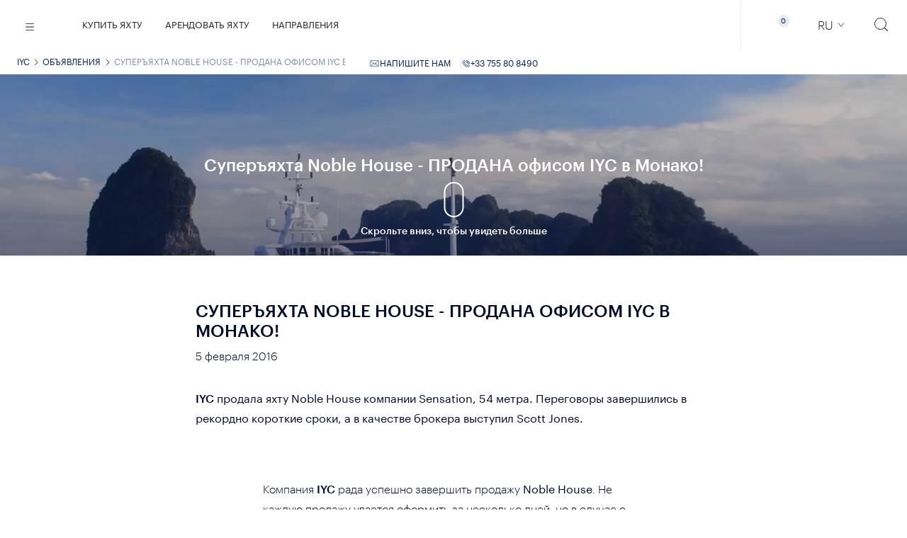

--- FILE ---
content_type: text/html; charset=UTF-8
request_url: https://iyc.ru/announcements/superyacht-noble-house-sold-iyc-monaco-office/
body_size: 58821
content:
<!DOCTYPE html>
<html
    itemscope
    itemtype="http://schema.org/WebPage"
    xml:lang="ru"
    xmlns="http://www.w3.org/1999/xhtml"
    lang="ru"
>

<head>
    
    <meta charset="utf-8" />
    <meta
        http-equiv="X-UA-Compatible"
        content="IE=edge"
    />
    <meta
        name="apple-mobile-web-app-status-bar-style"
        content="default"
    >
    <meta
        name="viewport"
        content="width=device-width, initial-scale=1.0, minimum-scale=1.0, maximum-scale=1.0, user-scalable=no"
    />
            <meta
        name="robots"
        content="index,follow"
    />

        <link
        fetchpriority="high"
        rel="preload"
        as="image"
        type="image/avif"
        href="https://storage.googleapis.com/iyc-web-storage/2020/12/5fe9ebaa74c63_yacht_noble_house_superyacht_iyc_gallery08_c2c93be67f.jpg"
        imagesrcset="https://img.imageboss.me/cms/width/360/format:webp/2020/12/5fe9ebaa74c63_yacht_noble_house_superyacht_iyc_gallery08_c2c93be67f.jpg 360w, https://img.imageboss.me/cms/width/540/format:webp/2020/12/5fe9ebaa74c63_yacht_noble_house_superyacht_iyc_gallery08_c2c93be67f.jpg 540w, https://img.imageboss.me/cms/width/700/format:webp/2020/12/5fe9ebaa74c63_yacht_noble_house_superyacht_iyc_gallery08_c2c93be67f.jpg 700w, https://img.imageboss.me/cms/width/900/format:webp/2020/12/5fe9ebaa74c63_yacht_noble_house_superyacht_iyc_gallery08_c2c93be67f.jpg 900w, https://img.imageboss.me/cms/width/1080/format:webp/2020/12/5fe9ebaa74c63_yacht_noble_house_superyacht_iyc_gallery08_c2c93be67f.jpg 1080w, https://img.imageboss.me/cms/width/1600/format:webp/2020/12/5fe9ebaa74c63_yacht_noble_house_superyacht_iyc_gallery08_c2c93be67f.jpg 1600w, https://img.imageboss.me/cms/width/1920/format:webp/2020/12/5fe9ebaa74c63_yacht_noble_house_superyacht_iyc_gallery08_c2c93be67f.jpg 1920w"
    >



<title data-layout-part-id="page-title">Суперъяхта Noble House - ПРОДАНА офисом IYC в Монако!</title>
    <meta
        name="description"
        content="Завершена продажа 54-метровой яхты Noble House (Sensation). Переговоры завершились в рекордно короткие сроки - сделку заключили всего за три дня!"
    />
<meta
    name="referrer"
    content="never"
/>
    
    <meta
        property="og:locale"
        content="ru"
    />
    <meta
        property="og:type"
        content="website"
    />
    <meta
        property="og:site_name"
        content="IYC"
    />
    <meta
        property="og:title"
        content="Суперъяхта Noble House - ПРОДАНА офисом IYC в Монако!"
    />

            <meta
            property="og:description"
            content="Завершена продажа 54-метровой яхты Noble House (Sensation). Переговоры завершились в рекордно короткие сроки - сделку заключили всего за три дня!"
        />
                <meta
            property="og:image"
            content="https://storage.googleapis.com/iyc-web-storage/2020/12/5fe9ebaa74c63_yacht_noble_house_superyacht_iyc_gallery08_c2c93be67f.jpg"
        />
        
    <meta
        itemprop="name"
        content="Суперъяхта Noble House - ПРОДАНА офисом IYC в Монако!"
    />
            <meta
            itemprop="description"
            content="Завершена продажа 54-метровой яхты Noble House (Sensation). Переговоры завершились в рекордно короткие сроки - сделку заключили всего за три дня!"
        />
    
            <meta
            itemprop="image"
            content="https://storage.googleapis.com/iyc-web-storage/2020/12/5fe9ebaa74c63_yacht_noble_house_superyacht_iyc_gallery08_c2c93be67f.jpg"
        />
        
    <meta
        name="twitter:card"
        content="summary"
    />
    <meta
        name="twitter:creator"
        content="@iycyachts"
    />
    <meta
        name="twitter:site"
        content="@iycyachts"
    />

            <meta
            name="twitter:description"
            content="Завершена продажа 54-метровой яхты Noble House (Sensation). Переговоры завершились в рекордно короткие сроки - сделку заключили всего за три дня!"
        />
        <meta
        name="twitter:title"
        content="Суперъяхта Noble House - ПРОДАНА офисом IYC в Монако!"
    />

            <meta
            name="twitter:image"
            content="https://storage.googleapis.com/iyc-web-storage/2020/12/5fe9ebaa74c63_yacht_noble_house_superyacht_iyc_gallery08_c2c93be67f.jpg"
        />
                        <link
            rel="canonical"
            hreflang="x-default"
            href="https://iyc.ru/announcements/superyacht-noble-house-sold-iyc-monaco-office/"
        />
                    <meta
                property="og:url"
                content="https://iyc.ru/announcements/superyacht-noble-house-sold-iyc-monaco-office/"
            />
                            <link
            rel="alternate"
            hreflang="en"
            href="https://iyc.com/announcements/superyacht-noble-house-sold-iyc-monaco-office/"
        />
                <link
        rel="icon"
        type="image/png"
        href="/favicon/favicon-32x32.png"
        sizes="32x32"
    />
    <link
        rel="shortcut icon"
        href="/favicon.ico"
    />



        <script async>
    window.dataLayer = window.dataLayer || [];
    window.dataLayer.push({
        'gtm.start': new Date().getTime(),
        event: 'gtm.js'
    });
</script>

<link
    rel="preconnect"
    href="https://www.googletagmanager.com"
>


<script>
    document.addEventListener('DOMContentLoaded', function() {
        const observer = new PerformanceObserver((entryList) => {
            const entries = entryList.getEntries();
            if (entries.length > 0) {
                const lcpEntry = entries[entries.length - 1];
                if (lcpEntry.startTime > 0) {
                    setTimeout(loadGTM(), 1000);
                    observer.disconnect();
                }
            }
        });
        observer.observe({
            type: 'largest-contentful-paint',
            buffered: true
        });

        function loadGTM() {
            (function(w, d, s, l, i) {
                w[l] = w[l] || [];
                w[l].push({
                    'gtm.start': new Date().getTime(),
                    event: 'gtm.js'
                });
                var f = d.getElementsByTagName(s)[0],
                    j = d.createElement(s),
                    dl = l != 'dataLayer' ? '&l=' + l : '';
                j.async = true;
                j.src = 'https://www.googletagmanager.com/gtm.js?id=' + i + dl;
                f.parentNode.insertBefore(j, f);
            })(window, document, 'script', 'dataLayer', 'GTM-K84BZWG');
        }
    });
</script>


<script>
    document.addEventListener('DOMContentLoaded', function() {
        const observer = new PerformanceObserver((entryList) => {
            const entries = entryList.getEntries();
            if (entries.length > 0) {
                const lcpEntry = entries[entries.length - 1];
                if (lcpEntry.startTime > 0) {
                    setTimeout(loadCookiebot, 2500);
                    observer.disconnect();
                }
            }
        });
        observer.observe({
            type: 'largest-contentful-paint',
            buffered: true
        });

        function loadCookiebot() {
            var script = document.createElement('script');
            script.id = 'Cookiebot';
            script.src = 'https://consent.cookiebot.com/uc.js';
            script.setAttribute('data-cbid', 'f680846c-6b8a-4229-bb96-ea501b5c5625');
            script.setAttribute('data-blockingmode', 'auto');
            script.type = 'text/javascript';
            script.async = true;
            document.head.appendChild(script);
        }
    });
</script>
            <meta
	name="datadog-env"
	content="production"
/>
<meta
	name="datadog-version"
	content="v10.6.2"
/>
<meta
	name="datadog-app-id"
	content="8fba738d-1c1b-4386-acde-2a8b1a6b82a9"
/>
<meta
	name="datadog-client-token"
	content="pub5d686fe732c5d28ab621015a52e78eec"
/>
<meta
	name="datadog-site"
	content="datadoghq.eu"
/>
    
    
            <meta
            name="yandex-verification"
            content="4d2a3a0f04c8b5b6"
        />
        <meta
            name="google-site-verification"
            content="0bUO5isGA4xRxm_DuDnwRKOLCy_sWwpIoJrFD0u_eLE"
        />
    
    
    <!-- Matice Laravel Translations generated -->
<script id="matice-translations">
    <!-- Matice Laravel Translations generated -->
; const Matice = {
  locale: 'ru',
  fallbackLocale: 'en',
  translations: {"en":{"dynamic":{"Viewtesting for charter-key":"Please do not use this key in production (en)","type":{"yacht":{"name":"Search yacht name"}},"price":{"field":"Price","specification":"Specifications"},"min":{"field":"Min"},"max":{"field":"Max"},"length":{"field":"Length","units":{"meters":"Meters","feet":"Feet"}},"builder":{"find":"Find","view":"View","yachts":"yachts","field":"Builder","findOutMore":{"text":"Email us or Call us to find out more about :builder yachts available for sale."}},"destination":{"field":"Destination","filter":{"header":"AVAILABLE YACHTS FOR CHARTER"},"availableyachts":{"text":"See below available yachts for charter in :location"},"winter":"Winter","summer":"Summer","season":"Season","message":"<strong><a href=\":mail\" target=\"_blank\">Email us <\/a><\/strong>or<strong>\u00a0<\/strong><a href=\":link\" target=\"_blank\"><strong>contact a<\/strong> <strong>Charter Consultant<\/strong><\/a>\u00a0to find out about additional yachts for charter available in the area.","subTitle":"THE FINEST YACHTS IN THE GLOBAL CHARTER FLEET","chooseYourYacht":"CHOOSE YOUR YACHT","popular":"Popular","byRegion":"By region","findRegion":"Find by any Region","back":"Back"},"any":{"field":"Any"},"guests":{"field":"Guests","NumOf":"Number of Guests"},"cabins":{"field":"Cabins","NumOf":"Number of Cabins"},"year":{"built":{"field":"Year Built"},"refit":{"field":"Year Refit"}},"sortby":{"field":"Sort by"},"upto2y":"Up to 2 years","upto5y":"Up to 5 years","upto6":"Up to 6","upto10y":"Up to 10 years","over10y":"Over 10 years","lengthHigh":"Length: High","lengthLow":"Length: Low","priceHigh":"Price: High","priceLow":"Price: Low","yearBuiltH":"Year built: High","yearBuiltL":"Year built: Low","checkAvailabilityInRealTime":"Check yacht availability in real time","searchButton":"SEARCH","clearButton":"Clear filters","emailusButton":"EMAIL US","callUsButton":"CALL US","chartersWithoutPrice":"Price On Application","under":{"construction":"Under construction"},"yachtWithoutPrice":"Price On Application","contact":{"hero":{"office":"CONTACT"}},"department":{"team":{"filter":{"field":"DEPARTMENT"}}},"location":{"team":{"filter":{"field":"LOCATION"}}},"all":{"field":"All"},"global":{"location":{"field":"Global"}},"usa":{"location":{"field":"USA"}},"europe":{"location":{"field":"Europe"}},"team":{"department":{"sales":"Sales","charter":"Charter","admin":"Admin","charterManagement":"Charter Management","yachtManagement":"Yacht Management","crew":"Crew","management":"Management","insurance":"Insurance","marketing":"Marketing"}},"office":{"services":{"insurance":"Insurance","charter-management":"Charter Management","yacht-management":"Yacht Management Team","sales-charter":"Sales & Charter"},"section":{"contactUs":"Contact us","latestUpdates":"Latest Updates From The","salesCharterTeam":"Sales & Charter Team","charterManagementTeam":"Charter Management Team","salesManagementTeam":"Sales Management Team","insuranceTeam":"Insurance Team","charterDestinations":"Charter Destinations","charterDestinationsSubTitle":"With 71% of the Earth covered in water, there is always a new horizon to discover. Explore the top yachting destinations around the world.","charterYachts":"Our Charter Yacht recommendations","charterYachtsSubTitle":"We travel the world, studying the finest luxury megayachts and their crew, to offer our clients the ultimate charter experience.","salesYachts":"Our selection of Top Superyachts for Sale","salesYachtsSubTitle":"A curated selection of the finest superyachts available for sale around the world."},"about":{"address":"Address","directions":"Directions","phone":"Phone","email":"E-mail","findMore":"Find out more"}},"notfound":{"page":{"message":"Sorry, we can't seem to find the page that you are looking for."},"whatareyoulooking":"WHAT ARE YOU LOOKING FOR?","saveSearch":"We were unable to save your search right now. We are sorry for the inconvenience. Please try again later."},"notfoundMenu":{"sales":"YACHT SALES","charters":"YACHT CHARTER","team":"IYC TEAM","yachtmanagement":"YACHT MANAGEMENT","crew":"CREW","insurance":"INSURANCE"},"manufacturers":{"header":"SHIPYARDS & YACHT MANUFACTURERS","search":{"byname":{"field":"Search builder name"},"selectCountry":{"field":"Select country"},"selectYachtType":{"field":"Select one or more yacht types"},"viewAllBuilders":"View all builders"}},"previousPost":"PREVIOUS","nextPost":"NEXT","previousYacht":"PREVIOUS YACHT","nextYacht":"NEXT YACHT","homepage":{"internationa":"IYC \u2013 THE INTERNATIONAL YACHT COMPANY","welcome":"Welcome","questions":"How do you stand out in a crowded market where everyone follows each other?","lead":"You change course and take the lead.","course":"We\u2019ve changed course."},"findOutMore":"FIND OUT MORE","footerPolicyText":"I read and understood the Privacy Policy of IYC and I agree to the collection and use of my email by IYC according to the terms set out in this Policy.","footerPrivacyLink":"PRIVACY POLICY","discoverMore":"Discover more","newsHeader":"News","announcementHeader":"ANNOUNCEMENTS","telephoneButton":{"text":"TELEPHONE"},"listYachtButton":"LIST YOUR YACHT FOR SALE WITH IYC","yachtSales":{"hero":{"text":"YACHT SALES"}},"featured":{"hero":{"text":"Featured"}},"charter":{"hero":{"header":"CHARTER"},"price":{"plusExpenses":"p\/week + expenses","perweek":"PRICE PER WEEK & EXPENSES","perweekWinter":"WINTER SEASON (PER WEEK & EXPENSES)","perweekSummer":"SUMMER SEASON (PER WEEK & EXPENSES)","perWeekPlusExpenses":"From :price","from":"From","to":"To"},"destinations":{"regions":"Regions","inspiration":"Destination Inspiration","selectAll":"Select all"},"refit":"Refit","download":{"brochure":"Download brochure"},"suSeason":"SUMMER SEASON","wiSeason":"WINTER SEASON","guestFrom":"GUESTS FROM","guestTo":"GUESTS TO","charterInfo":"CHARTER INFO","toys":"Toys","toys_specific":{"Jetskis":"Jetskis","Seaboat":"Seabob","DivingEquipment":"Diving Equipment","Snorkeling":"Snorkeling Equipment","PaddleBoard":"Paddle Board","FishingRob":"Fishing Rod"},"description":"Description","bio":"View Bio","highlights":"Highlights","keyFeatures":"Key Features","brochure":"View brochure","contactMe":"Contact Me","callMe":"Call me","emailMe":"Email Me","brokerView":"The broker\u2019s view","standoutFeatures":"Standout Features","locationWeeklyRate":"Location & Weekly Rate","viewMorePhotos":"VIEW MORE PHOTOS","viewImages":"VIEW ALL IMAGES","rate":"Rate","viewPhotos":"View the photos","view":"View","viewYacht":"View Yacht","yacht":{"name":"YACHT NAME"},"poa":"POA","features":"FEATURE","dates":{"from":"DATES FROM","to":"DATES TO"},"fates":{"from":{"to":"dates from - to"}},"destination":"Destinations","pricesTo":"PRICES TO","pricesFrom":"PRICES FROM","lengthTo":"LENGTH TO","lengthFrom":"LENGTH FROM","yearFrom":"YEAR FROM","yearTo":"YEAR TO","checkAvailability":"CHECK AVAILABILITY","checkYachtAvailability":"Check Yacht Availability","needHelpVacation":"Need help planning your vacation?","week":"week","watchVideos":"WATCH VIDEOS","watchVideo":"WATCH VIDEO","crewProfiles":{"download":"Download"}},"pagination":{"general":{"previousButton":"PREVIOUS","nextButton":"NEXT"}},"sendButton":"Send","continueButton":"Continue","footer":{"placeholder":{"text":"Get IYC email updates"}},"search":{"placeholder":{"text":"Search"}},"ask":{"price":"Asking Price"},"yacht":{"pricePerGt":"Price \/ GT","length":"Length","beam":"Beam","tonnage":"Gross Tonnage","built":"Built","max":{"speed":"Maximum speed"},"cruis":{"speed":"Cruise Speed"},"builder":{"text":"Builder","custom":"Custom built"},"guests":{"text":"Guests"},"cabins":{"text":"Cabins"},"hullMaterial":"Hull Material","crew":{"text":"Crew"},"hull":"Hull","superstrcture":"Superstructure","backto":{"search":"Back to search"},"button":{"call":"Call :name"},"deck":"Deck","generalArrangement":"General Arrangement","brochure":"Brochure","specifications":"Specifications","viewVideo":"View Video","viewVirtualTour":"View Virtual Tour","crewProfiles":"Crew Profiles","sampleMenu":"Sample menu","virtual":{"header":"Virtual tour"}},"yachtHighlights":"Highlights","yachtvirtual":{"subtitle":"Step aboard :yachtname and take a 360\u00b0 tour of her timeless interior"},"yachtvisit":{"fullscreen":"View Full Screen"},"fleetPromptRedirect":"Click on the link below to be redirected to yachtbrochures.com, IYC's Broker Friendly Website, to view and download the broker-friendly material of this yacht.","viewBrokerMaterial":"View broker friendly material","enquireNow":"Enquire Now","enquire":"Enquire","enquireOrReserve":"Enquire or Reserve","readMore":"Read More","readLess":"Read Less","charterToys":"TOYS","yachtBrokerform":"Enquire About :yachtname For Sale","email":{"text":"Email"},"charterIYCform":"Enquire About Chartering :yachtname","charterIYCformSub":"Please complete the form below and our Charter Team will respond to your enquiry shortly.","shipyardsAndManu":"SHIPYARDS & YACHT MANUFACTURERS","share":{"text":"Share"},"soldLink":"SOLD","selectDate":"Select Date..","virtualTourLink":"Click here for the Virtual Tour.","searchIyc":{"Placeholder":"SEARCH IYC","results":{"meta_title":"Search results for \":term\""}},"noResults":"Sorry, no results found for:","helpFind":"What else can we help you find? Search for:","yachtsForSale":"Yachts for Sale","luxuryYachtsForSale":"Luxury Yachts for Sale","yachtsForCharter":"Yachts for Charter","yachtForSale":"Yacht for Sale","yachtForCharter":"Yacht for Charter","yachtsForSaleChoice":":count Yacht for Sale|:count Yachts for Sale","yachtsForCharterChoice":":count Yacht for Charter|:count Yachts for Charter","ourService":"Our Services","ourTeam":"Our Team","iycOffices":"IYC Offices","yachtTypesTitle":" :yachtTitle for sale","chooseFromL":"Choose from list","singleYachtText":"Contact IYC today to get an insightful, informed opinion about the sale or purchase of your yacht. We have one of the most knowledgeable teams of Yacht Sales Consultants globally and IYC is consistently ranked within the Top 5 companies in luxury yacht sales.  Our work ethic is driven by efficiency and transparency and it\u2019s our goal to ensure that we pair the right yacht with the right owner.","iycsalesTitle":" IYC YACHT SALES","filters":{"over":{"text":"Over"},"dates":{"title":"Booking Dates","label":"Charter Dates"},"builder":{"search":{"label":"Find builder"}},"extras":{"label":"Extra Features","values":{"slide":{"label":"Slide"},"spa":{"label":"Spa"},"elevator":{"label":"Elevator"},"beach_club":{"label":"Beach club"},"jacuzzi":{"label":"Jacuzzi"},"master_on_main":{"label":"Master cabin on main deck"},"stabilizers":{"label":"Stabilizers"},"wheelchair":{"label":"Wheelchair accessible"},"kid_friendly":{"label":"Ideal for families with kids"},"pet_friendly":{"label":"Pet friendly"},"award_winning":{"label":"Award winning"},"rich_toy_collection":{"label":"Rich toy collection"},"diving_facilities":{"label":"Diving facilities and equipment"}}},"price":{"include_poa":{"label":"Include POA"}},"reserve_now":{"title":"Reserve online","label":"Reserve enabled"},"motor-sailing":{"label":"Type","values":{"motor":{"label":"Motor"},"sailing":{"label":"Sailing"}}},"category":{"label":"CATEGORIES","values":{"new_build":{"label":"New Build"},"tender":{"label":"Tenders"},"classic":{"label":"Classic"},"price_reduction":{"label":"Price Reductions"},"new_listing":{"label":"New Listings"}}},"sort":{"options":{"created-at":{"asc":"By Old Additions","desc":"Newest Listings"},"liked":{"desc":"Liked"},"disliked":{"desc":"Disliked"},"offer":{"desc":"Broker selection"}}},"util":{"upTo":"Up to :value","above":":value+","upToYears":"Up to :value years","aboveYears":"Over :value years","other":"Other"},"results":{"more":"Load more","updating":"Updating your results..."},"no-results":{"title":"Sorry, we couldn\u2019t find any results that match your search","text":"Maximise your search outcome by updating one of the following filters:"},"more-available":{"title":"Other Luxury Yachts you might like"},"reserve":{"tooltip":"Places a priority reservation request on the yacht\u2019s calendar for the selected dates. No charges applied until the charter is officially confirmed and the contract has been signed. You may cancel at any time prior to that.","price":{"tooltip":"Card pre-authorised with 5% of charter fee or minimum of \u20ac2,500. No charges applied until the charter contract has been signed."}},"iycYachts":"IYC Yachts","archived":"Archived Yachts","available-for-offer":"Available Yachts","unavailable-for-offer":"Unavailable Yachts","liked":"Liked","disliked":"Disliked","newly-added":"Newly Added","unavailable":"Unavailable","resetAll":"Reset all filters","reset":"Reset filters","show":"Show filters","hide":"Hide filters","viewMore":"View more","viewLess":"View less","submit":{"go":"Go"},"filters":"Filters","apply":"Apply","clear":"Clear","tags":{"no-results":{"title":"Sorry, we couldn\u2019t find any results that match your search criteria.","text":"Maximize your search outcome by updating one of the filters or save this search to be notified when new yachts matching your criteria are added to our fleet."}}},"forsale":{"only":{"text":" for sale"}},"pricerate":"Charter Rate","builderC2a":"<strong><a href=\"#\" :action>Email us <\/a><\/strong> or <strong><a href=\"tel: :phone\" class=\"lazy-layout\" data-template=\"href-phone\" data-template-mode=\"replace-href\">Call us<\/a><\/strong> to find out more about :builderName and the yachts available for sale.","yachtTypeC2a":"<strong><a href=\"#\" :action>Email us <\/a><\/strong> or <strong><a href=\"tel: :phone\" class=\"lazy-layout\" data-template=\"href-phone\" data-template-mode=\"replace-href\">Call us<\/a><\/strong> to find out more about :yachtsOfType available for sale.","generalInquiries":"General Enquiries","salesContactFormText":"Please complete the form below to send us an Email and our Sales Team will\u00a0respond to your enquiry shortly.","buy":"BUY","recommended":{"title":"Similar Yachts Available for Charter","title_charter":"Similar Yachts Available for Charter","description":{"charter":"View the list of similar yachts that are available for charter. If you can still not find what you are looking for <button type=\"button\" data-action=\"click->horizonsForm#show\" data-targetform=\"frmCharterContactForm\" data-controller=\"horizonsForm\">email us<\/button> with your request.","sales":"View the list of similar yachts available for sale. If you can still not find what you are looking for <button type=\"button\" data-action=\"click->horizonsForm#show\" data-targetform=\"frmSalesContactForm\" data-controller=\"horizonsForm\">email us<\/button>."},"title_sales":"Similar Yachts Available for Sale","viewAllInDestination":"View all yachts in this destination","viewMoreSimilar":"View more similar yachts","viewSimilar":"View similar yachts"},"charterFeeTooltip":"Includes the yacht rental fee with crew and all necessary equipment, insured for marine risks.","charterTaxTooltip":"Includes VAT and any other local cruising taxes.","charterTaxRangeTooltip":"Tax rate and VAT for this destination may vary depending on the charter duration, yacht length, vessel certificates and other factors. Specific tax rate for this vessel will be shared following your request.","charterAPATooltip":"Advanced Provisioning Allowance (APA) is the amount to cover any running expenses while on board (e.g. transport, fuel, food, berthing dues, harbor charges, agency fees, equipment requested etc.). The final APA % is determined by the vessel and is usually estimated between 25% - 40% of the Charter Fee. Any remaining funds will be returned to the charterer.","reserveNowRangeMessage":"Reservation request is available for charters of 7+ days. To enable update your dates.","reserveNowPreSearchRangeMessage":"Reservation request is available for charters of 7+ days.","reserveNowFormText":"Please complete the form below to submit your online reservation request.","selectYourCharterDates":"Select your charter dates.","billingAddress":"Billing Address","chartererInformation":"Charterer Information","checkAvailabilityMessage":"Charter details provided (rates, APA, Taxes) are an estimate. All particulars are given in good faith and are believed to be correct but are not guaranteed. Rates, destinations and availability are subject to change as per the yacht\u2019s calendar.","checkAvailabilityMessageMore":"The information presented is subject to change as a result of new information, changes in circumstances, prevailing conditions and availability. This information is subject to final confirmation via email by IYC and does not constitute a final binding offer or acceptance of an offer. Final details will be agreed in writing via a binding contract.","checkAvailabilityReserveMessage":"<strong>Reservation Requests:<\/strong><br>A 'Reservation' places a booking request \/ hold on the yacht\u2019s calendar and prioritizes the request for the specific dates. The Reservation will turn into a confirmed booking once the Owner has accepted the charter request, a contract has been signed and the remaining charter deposit has been paid. The reservation amount will be authorized on your credit card. No charges are applied until the charter is officially confirmed and the contract has been signed. You may cancel at any time prior to that.","checkAvailabilityReserveMessageMore":"<strong>Charter Details:<\/strong><br>Charter details provided (rates, APA, Taxes) are an estimate. All particulars are given in good faith and are believed to be correct but are not guaranteed. Rates, destinations and availability are subject to change as per the yacht\u2019s calendar.The information presented is subject to change as a result of new information, changes in circumstances, prevailing conditions and availability. This information is subject to final confirmation via email by IYC and does not constitute a final binding offer or acceptance of an offer. Final details will be agreed in writing via a binding contract.","checkAvailabilityAvailabilityMessage":"Charter details provided (rates, APA, Taxes) are an estimate. All particulars are given in good faith and are believed to be correct but are not guaranteed. Rates, destinations and availability are subject to change as per the yacht\u2019s calendar.","checkAvailabilityAvailabilityMessageMore":"The information presented is subject to change as a result of new information, changes in circumstances, prevailing conditions and availability. This information is subject to final confirmation and does not constitute a final binding offer or acceptance of an offer. Final details will be agreed in writing via a binding contract.","checkAvailabilityYachtNotAvailableMessage":"Lorem ipsum","checkAvailabilityViewMore":"VIEW MORE","editDatesDestination":"Edit Dates & Destination","editDates":"Edit Dates","notAvailableForYouDesiredDates":"Not available for you desired dates?","noAvailableLocationsForDateRange":"Please modify your selected dates to view available destinations.","searchOther":"Search other","availableYachts":"available yachts","contactUs":"contact us","forAMoreAccurateTaxEstimate":"For a more accurate tax estimate please select a specific destination.","clearAll":"CLEAR ALL","skip":"SKIP","bookNow":"Book Now","requestNow":"Request Now","reserveNow":"Reserve","reserve":"Reserve","reservationRequestFor":"Reservation Request For","reserveNowFAQs":"Frequently Asked Questions","acceptTerms":"Accept terms","failedTransaction":"Failed transaction!","failedTransactionMessage":"<p>Sorry, your card authorization did not go through.<\/p> <p class=\"space-top-2\">Please review the card information you entered and attempt the transaction again, or try using a different card.<\/p>","failedTransactionContactMessage":"If the issue persists, please select the Contact Us option. Our team wil be notified of your request and will help you proceed with the reservation of your selected yacht.","paymentSuccess":"Thank you for your Reservation!","paymentSuccessMessage":"We have successfully received your reservation request! Our charter team will be contacting you shortly to assist with the booking process and to help you organize your yacht charter.","paymentContactSuccess":"Thank you for your Reservation Request!","paymentContactSuccessMessage":"Thank you for contacting us about your reservation! We have received your request and a member of our charter team will be in touch soon to assist you with the reservation process and help you arrange your yacht charter.","reservationFee":"5% of Charter Fee","checkAvailabilityLowerCase":"Check Availability","enquireAboutThisYacht":"Enquire About this Yacht","enquireAbout":"Enquire About","enquireAboutYacht":" Enquire About Yacht","charterDetails":"Charter details","charterFee":"Charter Fee","tax":"Tax","apa":"APA","estimatedApa":"Estimated APA","totalEstimatedCost":"Estimated Total","charterCostDetails":"Charter cost details","notAvailableForCharter":"This yacht is currently not known to be available for charter","notifyMeForAvailability":"Notify me if it becomes available.","notifyMeWhenAvailable":"Notify me when available","notifyMeWhenAvailableMessage":"Leave your e-mail and we will inform you once the yacht becomes available for charter","notifyMe":"Notify me","notifyMeThankYouSubtitle":"You will receive email notifications informing you if :yachtname becomes available.","searchYacts":"View yachts for charter","fleeDisclaimerCharter":"Prices are subject to change. Not all yachts are offered for charter to US residents while in US waters.","fleeDisclaimerSales":"Prices and locations are subject to change. Not all yachts are offered for sale to US residents while in US waters.","edit":"Edit","charterSearchContactUsTitle":"Can\u2019t find what you\u2019re looking for? Contact us here.","charterSearchContactUsText":"IYC\u2019s Charter Consultants have access to all crewed charter yachts throughout the world.","salesSearchContactUsText":"IYC\u2019s Sales Consultants have access to all superyachts throughout the world.","hideMoreOptions":"Hide more options","moreOptions":"More options","moreArticles":"More Articles","allDestinations":"All Destinations","viewMore":"View more","viewLess":"View less","viewOnline":"View online","orderCopy":"Order your copy","issue":"Issue","currency":"Currency","previousEditions":"Previous editions","selectByYear":"Select by year","allPublications":"All Publications","requestYourCopy":"Request your complimentary magazine copy today and our team will make the necessary arrangements to send it to the address you provide.","testimonials":{"title":"Testimonials","count":":count Testimonial|:count Testimonials"},"yachts":{"notAvailable":{"contactUs":"CONTACT US","sales":{"title":"Currently not available."},"charter":{"title":"Currently not for charter."},"text":"This yacht is not known to be available. Contact us if you would like us to help you find a similar yacht."},"button":{"show":"Show all","hide":"hide"},"searchDestination":"Type a destination..","selected":{"tooltip":"Select the yachts you would like to visit at the show"},"hull":{"Aluminum":"Aluminum","Alustar":"Alustar","Carbon":"Carbon","Carbon Fiber":"Carbon Fiber","Cement":"Cement","Composite":"Composite","Fiberglass":"Fiberglass","Fiberglass, GRP":"Fiberglass, GRP","Fiberglass, Wood":"Fiberglass, Wood","GRP":"GRP","GRP, Steel":"GRP, Steel","GRP, VTR":"GRP, VTR","GRP, Wood":"GRP, Wood","Iron":"Iron","Kevlar":"Kevlar","Kevlar, GRP":"Kevlar, GRP","Other":"Other","Polyester":"Polyester","Stainless Steel":"Stainless Steel","Steel":"Steel","Steel Ice Class":"Steel Ice Class","Steel, Aluminum":"Steel, Aluminum","Steel, Wood":"Steel, Wood","Steel, Wood, GRP":"Steel, Wood, GRP","Wood":"Wood","Wood, GRP":"Wood, GRP"},"superstructure":{"Aluminum":"Aluminum","Aluminum, GRP":"Aluminum, GRP","Aluminum, Steel":"Aluminum, Steel","Aluminum, Teak":"Aluminum, Teak","Aluminum, Wood":"Aluminum, Wood","Carbon":"Carbon","Carbon, Fiber":"Carbon, Fiber","Composite":"Composite","Fiberglass":"Fiberglass","Fiberglass Composite":"Fiberglass Composite","Fiberglass, Carbon, Kevlar":"Fiberglass, Carbon, Kevlar","Fiberglass, Wood":"Fiberglass, Wood","Glass reinforced Plastic":"Glass reinforced Plastic","GRP":"GRP","GRP, Fiberglass sandwich":"GRP, Fiberglass sandwich","GRP, Kevlar":"GRP, Kevlar","GRP, Steel":"GRP, Steel","Kevlar":"Kevlar","Kevlar Carbon, GRP":"Kevlar Carbon, GRP","Kevlar, Carbon Fiber":"Kevlar, Carbon Fiber","Stainless Steel":"Stainless Steel","Steel":"Steel","Steel, Aluminum":"Steel, Aluminum","Steel, GRP":"Steel, GRP","Steel, Teak":"Steel, Teak","Steel, Wood":"Steel, Wood","Teak":"Teak","Wood":"Wood","Other":"Other"},"deck":{"Teak":"Teak","GRP":"GRP","Fiberglass":"Fiberglass","Wood":"Wood","Crew":"Crew"},"status":{"priceReduction":"Price Reduction","specialOffer":"Special Offer","newListing":"New Listing"}},"locationsAndRatesDisclaimer":"Rates and destinations are subject to change per the yacht\u2019s availability. All particulars are given in good faith and are believed to be correct but are not guaranteed.","charterPage":{"contactForm":{"title":"Enquire About Chartering"}},"destinationPage":{"destinations":"Destinations in","luxuryCharter":"Yacht Charter Destinations","featuredCharter":"Featured Yachts for Charter","topAvailableCharterGeneric":"Top Yachts available for charter","topAvailableCharter":"Top Yachts available for charter in :location","charterCoslutantGeneric":"to find out about additional yachts for charter available.","charterCoslutant":"to find out about additional yachts for charter available in the area.","searchYachtsForCharter":"search yachts for charter","email":"Email us","or":"or","contact":"contact a Charter Consultant","datesLabel":"Dates"},"faqsHeading":"FREQUENTLY ASKED QUESTIONS","menu":{"destinations":"Destinations"},"addToEnquiry":"Add to Enquiry","addedToEnquiry":"Added to Enquiry","updateEnquiry":"Update enquiry","cancel":"Cancel","addToFavorites":"Add to Favorites","addedToFavorites":"Added to Favorites","addedToComparison":"Added to Comparison","notifications":{"frequency":{"daily":"Daily","weekly":"Weekly","monthly":"Monthly"}},"createEnquiry":"SEND ENQUIRY","myEnquiryList":"My Enquiry List","yourEnquiryListIsEmpty":"Your Enquiry List is Empty","selectedYachtsForSale":"Selected Yachts for Sale","selectedYachtsForCharter":"Selected Yachts for Charter","addMoreYachts":"ADD MORE YACHTS","sendUsYourEnquiry":"Send us your Enquiry","viewYourEnquiryList":"View your Enquiry List here.","downloadReport":"Request report","myFavorites":"My Favorites","favorite":"Favorite","favoriteEmailYourFavoritesList":"Email your Favorites List","favoriteShareList":"Share your list of Favorite Yachts via email","comparison":{"title":"Comparison","columns":{"name":{"title":"Name"},"location":{"title":"Location"},"charter_rate":{"topLabel":"Lowest rate"},"salesPrice":{"topLabel":"Lowest price"},"loa":{"topLabel":"Lengthiest"},"priceGt":{"topLabel":"Lowest price\/GT"},"yearBuild":{"topLabel":"Newest"},"yearRefit":{"topLabel":"Most recent refit"},"cabins":{"topLabel":"Max cabins"},"guests":{"topLabel":"Max guests"},"grossTonage":{"topLabel":"Highest GRT"}}},"ViewInComparisonTable":"View in Comparison table","ViewComparisonTable":"View Comparison table","comparePresentationYachts":"Compare Presentation Yachts","compare":"Compare","myComparison":"Yacht Comparison","emailSuccess":"Email successfully sent!","receiveSuccess":"You will receive an email with your list of Favorite Yachts.","close":"CLOSE","sendToYourEmail":"SEND TO YOUR EMAIL","emptyMessage1":"You have no saved yachts in your favorites list.","emptyMessage2":"You can add yachts to your favorites list and receive a copy via email.","emptyMessage3":"Your favorites list will be saved for 30 days.","emptyMessage4":"The list will be automatically cleared after that or the next time you clear your browser cache","emptyComparisonMessage1":"You have no saved yachts in your comparison list.","emptyComparisonMessage2":"You can add yachts to your comparison list and receive a copy via email.","emptyComparisonMessage3":"Your comparison list will be saved for 30 days.","emptyComparisonMessage4":"The list will be automatically cleared after that or the next time you clear your browser cache","change":"Change","viewMatches":"VIEW MATCHES","createdOn":"Created on","forCharterOnlyText":"For Charter","forSalesOnlyText":" For Sale","filter":{"tags":{"price":"Prices","length":"Length","guests":"Guests","year":"Year","years":"Years","yearRefit":"Year refit up to","yearBuilt":"Year built","extraFeatures":"Extra features"}},"savedSearches":"Saved Searches","frequency":{"email":"Get notified by email","howOftenNotified":"How often would you like to be notified?","continue":"CONTINUE","thankYou":"Thank you!","criteria":"You will receive email notifications informing you about new listings and updates matching your search criteria","preference":"to view and edit your preferences and notification settings.","clickHere":"Click here","thanksMessage":"Your notification frequency has changed successfully."},"toast":{"thankYou":"Thank you!","thanksMessage":"Your message was sent successfully."},"save":{"yourSearch":"Save your search","thisSearch":"Save this search","form":{"fields":{"title":{"label":"Title"}}},"noResult":{"title":"You have no saved searches.","text":"We recommend searching for yachts and saving your search criteria to receive relevant notifications regarding your yachts of interest or new additions."}},"deleteSearch":"Are you sure you want to delete this saved search?","deleteSearchButton":"Yes, delete it","cancelSearchButton":"Cancel,keep this","boatShow":{"schedule":"Schedule your yacht viewing","yourEnquiryListIsEmpty":"Your Viewing List is Empty. Select the list of yachts you would like to view at the show.","sendUsYourEnquiry":"Pre-Register: Palm Beach International Boat Show","preRegister":"Pre-Register:","addViewList":"Add to viewing list","addedViewList":"Added to viewing list","preRegisterButton":{"text":"Register interest"},"yacht":{"label":{"charter":{"text":"Also available for charter"},"sales":{"text":"Also available for sale"}}}},"CONTACT":"CONTACT","yachtsSelected":"Yachts selected for viewing","preRegister":"PRE-REGISTER","gotIt":"Got it","notification":{"text":"We have successfully received your enquiry and will be contacting you shortly with more information related to your request."},"successTitleMarketReports":"Thank you!","successContentMarketReports":"We have successfully received your submission. Our team will review your request and share the report via email.","viewCharter":"View yachts for charter","viewSale":"View yachts for sale","searchYachtsCharter":"Search yachts for charter","searchYachtsSale":"Search yachts for sale","yachtStatus_not_for_sale":"Withdrawn","yachtSatus_sold":"Sold","yachtSatus_pending":"Pending","yachtSatus_unavailable":"Unavailable","scrollDownToView":"Scroll down to view yachts","offers":{"brochure":{"type":{"full":"Full","comparison":"Comparison","summary":"Summary"}}},"notAbleToAdded":"Not able to Added","backToProposal":"Back","PurchaseGuide":"Purchase Guide","viewItinerary":"View sample itinerary","proposalUnavailableYacht":"This yacht selection is no longer available","proposalUnavailableSelection":"Your yacht selection proposal has expired. Please contact your Sales Consultant to receive a new selection.","proposalUnavailableSelectionCharter":"Your yacht selection proposal has expired. Please contact your Charter Consultant to receive a new selection.","proposalYachtsForSale":"This presentation includes","proposalYachts":"yachts","proposalYacht":"yacht","proposalsAdditionalFiles":"ADDITIONAL FILES","proposalsDisclaimer":"The information presented is subject to change as a result of new information, changes in circumstances, prevailing conditions and availability. This information does not constitute a final binding offer or acceptance of an offer. Final details will be agreed in writing via a binding contract.","proposalsAttachments":"Attachments","proposalsDownload":"Download","job_positions":{"remote":"Remote position"},"newsletter":{"form":{"title":"Newsletter Subscription","fields":{"preferences":{"label":"Communication Preferences"}}}},"whiteLabel":{"sales":{"no-results":{"text":"Maximize your search outcome by updating one of the filters."}},"home":{"title":"The finest yachts for Sale & Charter","subtitle":"All yacht information at your fingertips."}},"payNow":"Submit Reservation","charterSkeletonAlt":"mega yacht charters by IYC","salesSkeletonAlt":"super yacht  sales by IYC","scrollToViewMore":"Scroll down to view more","exploreAllDestinations":"Explore all destinations","yachtsCarousel":{"Yachts on Display with IYC":"Yachts on Display with IYC"},"extendedPage":{"findOutMore":{"title":"Find out more"},"yachtSearch":{"heading":" :pageTitle for sale"},"builder":"Yachts for sale by :builder"},"builderSearch":{"title":"Shipyards & yacht manufacturers","builderName":{"placeholder":"Search builder name"},"country":{"placeholder":"Select country"},"yachtType":{"placeholder":"Select one or more yacht types"},"viewAllButton":{"text":"View all builders"}},"extendedBuilderSearch":{"title":"Most popular shipyards & yacht manufacturers"},"yachtTypes":{"findOutMore":{"text":"Email us or Call us to find out more about :yachtType available for sale."}},"detailsModule":{"country":"Country","yachtTypes":"Yacht types","specialties":"Specialties","sizeRange":"Size range","hullConfiguration":"Hull configuration","hullMaterial":"Hull material","rigType":"Rig type","services":"Services"},"TOC":"Table of contents","blog":{"subTitle":"Bespoke Travel Blog","blogTags":{"title":"Explore more topics"}},"emailUs":"Email us","includeUnderConstruction":"Include Under Construction","widgets":{"recommended":{"description":{"new_charter":{"partOne":"View the list of similar yachts that are available for charter. If you can still not find what you are looking for","partTwo":"email us","partThree":"with your request."},"new_sales":{"partOne":"View the list of similar yachts available for sale. If you can still not find what you are looking for","partTwo":"email us","partThree":"with your request."}}},"recaptcha":{"failed":"ReCapcha verification failed. Please try again."},"form":{"submission":{"failed":"There was a problem submitting the form. Please try again."},"loading":{"failed":"There was a problem loading the form. Please try again later."}},"widget":{"loading":{"failed":"An unexpected error occured while loading, please try reloading the page."}},"checkAvailabilityPricingLoadingError":"There was an error fetching the pricing information. Please try again later.","yachtSearch":{"similarYachts":{"loadingError":"We encountered an issue while fetching similar yachts. Please check back later."},"destinations":{"searchResults":"Search Results","loadingError":"There was a problem loading the destinations, please try again later. If the problem persists, please contact support.","notFound":"No destinations found.","selected":"selected"},"loading":{"error":"There was a problem retrieving the yachts, please try again later."}},"YachtAvailability":{"destinations":{"noSearchResults":"There are no destinations matching  your search."}}}},"main-header":{"buy_a_yacht":{"title":"Buy a Yacht","url":"\/luxury-yacht-sales\/#search","req":"\/luxury-yacht-sales\/"},"charter_a_yacht":{"title":"Charter a Yacht","url":"\/luxury-yacht-charters\/#search","req":"\/luxury-yacht-charters\/"},"language":"Language","search_term":"Enter a search term","main_menu":"Main menu","pop_search_terms":"Popular search terms","search":"Search"},"main-nav":{"proposals":"Proposals","my_favorites":"My favorites","my_comparison":"Yacht Comparison","settings_page":"Notifications subscriptions","buy_a_yacht":{"title":"BUY A YACHT","search_yachts_for_sale":{"title":"Search Yachts for Sale","url":"\/luxury-yacht-sales\/#search"},"recent_sales":{"title":"Recent Sales","url":"\/recent-sales\/"},"new_construction":{"title":"New Construction","url":"\/new-yacht-building\/"},"yacht_types":{"title":"Yacht Types","url":"\/yacht-types\/"},"search_yachts_for_sale_faq":{"title":"Sales FAQ","url":"\/sales-faq\/"}},"charter_a_yacht":{"title":"CHARTER A YACHT","overview":{"title":"Overview","url":"\/luxury-yacht-charters\/"},"search_yachts_for_charter":{"title":"Search Yachts for Charter","url":"\/luxury-yacht-charters\/#search"},"destinations":{"title":"Destinations","url":"\/destinations\/"}},"yacht_management":{"title":"YACHT MANAGEMENT","overview":{"title":"Overview","url":"\/yacht-management\/"},"our_services":{"title":"Our services","url":"\/yacht-management-services\/"},"crew":{"title":"Crew","url":"\/crew\/"},"blue_software":{"title":"Blue software","url":"\/blue\/"}},"insurance":{"title":"INSURANCE","overview":{"title":"Overview","url":"\/yacht-insurance\/"},"our_services":{"title":"Our services","url":"\/yacht-insurance\/#services"}},"charter_management":{"title":"CHARTER MANAGEMENT","overview":{"title":"Overview","url":"\/charter-management\/"}},"about":{"title":"ABOUT","team":{"title":"Team","url":"\/our-team\/"},"offices":{"title":"Offices","url":"\/contact\/"},"news":{"title":"News","url":"\/news\/"},"announcements":{"title":"Announcements","url":"\/announcements\/"},"careers":{"title":"Careers","url":"\/careers\/"},"contact_us":{"title":"Contact Us","url":"\/contact-us\/"},"press":{"title":"In the Press","url":"\/press\/"},"blog":{"title":"HORIZONS Blog","url":"\/blog\/"}},"get_in_touch":{"title":"GET IN TOUCH"},"email_us":{"title":"Email us","url":"\/contact-us\/"}},"menu":{"yacht_sales":{"title":"Yacht Sales","url":"\/luxury-yacht-sales\/","req":"\/luxury-yacht-sales\/"},"charter_main":{"title":"Charter","url":"\/luxury-yacht-charters\/#search","req":"\/luxury-yacht-charters\/"},"search_yachts_for_sale":{"title":"Search Yachts for Sale","url":"\/luxury-yacht-sales\/#search"},"search_yachts_for_charter":{"title":"Search Yachts for Charter","url":"\/luxury-yacht-charters\/#search"},"destinations":{"title":"Destinations","url":"\/destinations\/"},"contact_us":{"title":"Contact Us","url":"\/contact-us\/"},"sales":{"title":"Sales","url":"#"},"charter":{"title":"Charter","url":"#"},"services":{"title":"Services","url":"#"},"about_us":{"title":"About Us","url":"#"},"sales_overview":{"title":"Overview","url":"\/luxury-yacht-sales\/"},"recent_sales":{"title":"Recent Sales","url":"\/recent-sales\/"},"new_construction":{"title":"New Construction","url":"\/new-yacht-building\/"},"yacht_types":{"title":"Yacht Types","url":"\/yacht-types\/"},"charter_overview":{"title":"Overview","url":"\/luxury-yacht-charters\/#search"},"services_overview":{"title":"Overview","url":"\/services-overview\/"},"yacht_management":{"title":"Yacht Management","url":"\/yacht-management\/"},"charter_management":{"title":"Charter Management","url":"\/charter-management\/"},"insurance":{"title":"Insurance","url":"\/yacht-insurance\/"},"crew_placement":{"title":"Crew Placement","url":"\/agency-services\/"},"team":{"title":"Team","url":"\/our-team\/"},"offices":{"title":"Offices","url":"\/contact\/"},"news":{"title":"News","url":"\/news\/"},"announcements":{"title":"Announcements","url":"\/announcements\/"},"all_destinations":{"title":"All","url":"\/destinations\/"},"caribbean":{"title":"Caribbean","url":"\/caribbean\/"},"bahamas":{"title":"Bahamas","url":"\/bahamas\/"},"greece":{"title":"Greece","url":"\/greece\/"},"croatia":{"title":"Croatia","url":"\/croatia\/"},"new_england":{"title":"New England","url":"\/new-england\/"},"france":{"title":"France","url":"\/france\/"},"italy":{"title":"Italy","url":"\/italy\/"},"spain":{"title":"Spain","url":"\/spain\/"},"language":"Language","searchTerm":"Enter a search term","popSearchTerms":"Popular search terms","mainMenu":"Main menu","getInTouch":"Get in touch","emailUs":"EMAIL US","navInfo":"IYC supports our clients from 13 offices strategically located in some of the world\u2019s most promiment yachting destinations."},"footer":{"buy_a_yacht":{"title":"BUY A YACHT","sales_market_report":{"title":"Sales Market Report","url":"\/market-reports\/sales\/"},"search_yachts_for_sale":{"title":"Search Yachts for Sale","url":"\/luxury-yacht-sales\/#search"},"recent_sales":{"title":"Recent Sales","url":"\/recent-sales\/"},"purchase_guide":{"title":"Purchase Guide","url":"\/buy-a-yacht\/"},"search_yachts_for_sale_faq":{"title":"Sales FAQ","url":"\/sales-faq\/"}},"charter_a_yacht":{"title":"CHARTER A YACHT","charter_market_report":{"title":"Charter Market Report","url":"\/market-reports\/charter\/"},"search_yachts_for_charter":{"title":"Search Yachts for Charter","url":"\/luxury-yacht-charters\/#search"},"yacht_charters":{"title":"Yacht Charters","url":"\/luxury-yacht-charters\/#search"},"charter_guide":{"title":"Charter Guide","url":"\/charter-guide\/"},"charter_faq":{"title":"Charter FAQ","url":"\/luxury-yacht-charters\/#faq"}},"yacht_management":{"title":"YACHT MANAGEMENT","about":{"title":"About","url":"\/yacht-management\/"},"services":{"title":"Services","url":"\/yacht-management-services\/"},"blue":{"title":"BLUE Yacht Management Software","url":"\/blue\/"},"our_team":{"title":"Our Team","url":"\/our-team\/#yacht-management"}},"insurance":{"title":"INSURANCE","about":{"title":"About","url":"\/yacht-insurance\/"},"our_services":{"title":"Our services","url":"\/yacht-insurance\/#services"},"our_team":{"title":"","url":""}},"crew":{"title":"CREW","about":{"title":"About","url":"\/crew\/"},"login":{"title":"Crew Login","url":"https:\/\/crew.iyc.com"},"checkin":{"title":"Crew Checkin","url":"https:\/\/crew.iyc.com\/checkin"},"jobs":{"title":"Crew Jobs","url":"https:\/\/crew.iyc.com\/jobs"}},"build_a_yacht":{"title":"BUILD A YACHT","new_construction":{"title":"New Construction","url":"\/new-yacht-building\/"},"projects_under_construction":{"title":"Projects Under Construction","url":"\/projects-under-construction\/"},"yacht_builders":{"title":"Yacht Builders","url":"\/yacht-builders\/"}},"charter_management":{"title":"CHARTER MANAGEMENT","about":{"title":"About","url":"\/charter-management\/"},"our_team":{"title":"Our Team","url":"\/our-team\/#charter-management"}},"agency_services":{"title":"AGENCY SERVICES","about":{"title":"About","url":"\/agency-services\/"}},"yacht_types":{"title":"YACHT TYPES","motor_yachts":{"title":"Motor Yachts","url":"\/yacht-types\/motor-yachts\/"},"sailing_yachts":{"title":"Sailing Yachts","url":"\/yacht-types\/sailing-yachts\/"},"displacement_yachts":{"title":"Displacement Yachts","url":"\/yacht-types\/displacement-yachts\/"},"semi_displacement_yachts":{"title":"Semi Displacement Yachts","url":"\/yacht-types\/semi-displacement-yachts\/"},"open_yachts":{"title":"Open Yachts","url":"\/yacht-types\/open-yachts-sports-cruisers\/"},"fishing_yachts":{"title":"Fishing Yachts","url":"\/yacht-types\/fishing-yachts-sportsfisher\/"},"hybrid_yachts":{"title":"Hybrid Yachts","url":"\/yacht-types\/hybrid-yachts\/"},"classic_yachts":{"title":"Classic Yachts","url":"\/yacht-types\/classic-yachts\/"},"explorer_yachts":{"title":"Explorer Yachts","url":"\/yacht-types\/explorer-and-expedition-yachts\/"}},"charter_destinations":{"title":"CHARTER DESTINATIONS","caribbean":{"title":"Caribbean","url":"\/caribbean\/"},"bahamas":{"title":"Bahamas","url":"\/bahamas\/"},"mediterranean":{"title":"Mediterranean","url":"\/mediterranean\/"},"greece":{"title":"Greece","url":"\/greece\/"},"croatia":{"title":"Croatia","url":"\/croatia\/"},"france":{"title":"France","url":"\/france\/"},"italy":{"title":"Italy","url":"\/italy\/"},"new_england":{"title":"New England","url":"\/new-england\/"},"all_destinations":{"title":"All","url":"\/destinations\/"}},"partnerships":{"title":"PARTNERSHIPS","about":{"title":"About","url":"\/partnerships\/"},"magellan_jets":{"title":"Magellan Jets","url":"\/magellan-jets\/"}},"who_we_are":{"title":"WHO WE ARE","our_approach":{"title":"Our Approach","url":"\/our-approach\/"},"news":{"title":"News","url":"\/news\/"},"announcements":{"title":"Announcements","url":"\/announcements\/"},"events":{"title":"Events","url":"\/events\/"},"careers":{"title":"Careers","url":"\/careers\/"},"press":{"title":"In the Press","url":"\/press\/"},"iyc_publications":{"title":"IYC Publications","url":"\/#publications"},"iyc_blog":{"title":"HORIZONS Blog","url":"\/blog\/"}},"contact":{"title":"CONTACT","team":{"title":"Team","url":"\/our-team\/"},"offices":{"title":"Offices","url":"\/contact\/"},"contact_us":{"title":"Contact Us","url":"\/contact-us\/"}},"email_us":{"title":"EMAIL US","url":"\/contact-us\/"},"privacy":{"title":"Privacy policy","url":"\/privacy-policy\/"},"sign_up":"Sign up to receive our news","enter_your_email":"Enter your email"},"forms":{"fields":{"phone":{"label":"Phone","code":{"label":"Country code"}},"first_name":{"label":"First name"},"last_name":{"label":"Last name"},"email":{"label":"Email"},"full_address":{"address":{"label":"Address"},"city":{"label":"City"},"state":{"label":"State\/Province"},"country":{"label":"Country"},"postcode":{"label":"Zip code"}},"job_position_location":{"label":"Location"},"interested_in":{"label":"Interested in","options":{"chartering":{"label":"Chartering a yacht"},"buying":{"label":"Buying a yacht"},"selling":{"label":"Selling a yacht"},"insurance":{"label":"Insurance"},"yacht_management":{"label":"Yacht Management"},"charter_management":{"label":"Charter Management"},"crew":{"label":"Looking for Crew"},"career":{"label":"Career in yachting"},"other":{"label":"Other"}}},"preferred_method_of_contact":{"label":"Preferred method of contact","options":{"email":{"label":"Email"},"phone":{"label":"Telephone"}}},"message":{"label":"Message"},"yes_no":{"options":{"Yes":{"label":"Yes"},"No":{"label":"No"}}},"gdpr":{"label":"Yes, I consent to my data being stored according to the guidelines set out in the <a href=\"\/privacy-policy\/\" target=\"_blank\">Privacy Policy<\/a>."}},"yacht_insurance":{"fields":{"first_name":{"placeholder":"Name Insured (First name under which the policy would be written)"},"last_name":{"placeholder":"Last Name Insured (Last name under which the policy would be written)"},"email":{"placeholder":"Insert Primary Contact Email Address"},"phone":{"placeholder":"Insert Primary Contact Phone Number"},"beneficial_owners":{"label":"Beneficial Owners","placeholder":"If you do not wish to disclose at this time, this information can be obtain at a later stage"},"address":{"label":"Address of Named Insured","placeholder":"If entity is a corporation, the address of the corporation should be provided"},"yacht_name":{"label":"Vessel Name","placeholder":"Insert Vessel Name & Past Known Names"},"year_built":{"label":"Year built","placeholder":"Year Built Along with Known Refit Years"},"builder":{"label":"Vessel Builder","placeholder":"Insert Vessel Builder Name"},"purchase_date":{"label":"Purchase Date","placeholder":"Insert Vessel Purchase Date"},"flag_registration":{"label":"Flag & Registration","placeholder":"Insert Vessel Flag & Registration"},"primary_use":{"label":"Vessel's Primary Use","options":{"private":{"label":"Private"},"charter":{"label":"Charter"},"both":{"label":"Both"}}},"engine_details":{"label":"Engine Details","placeholder":"Insert Known Engine Details (Manufacturer, Hours, Etc...)"},"owner_history":{"label":"Owner's Boating History","placeholder":"Beneficial Owner's Prior Boating History (If Applicable)"},"loss_history":{"label":"Loss History","placeholder":"Owner's Boating Loss History (If Applicable)"},"desired_navigational":{"label":"Desired Navigational","placeholder":"Insert Desired Navigational Limits"},"primary_locations":{"label":"Primary Homeport Locations","placeholder":"Insert Primary Homeport Location During Summer & Winter"},"crew":{"label":"Number of Crew","placeholder":"Insert Number of Crew"},"tenders_toys":{"label":"Tenders & Toys","placeholder":"List Tenders & Toys"},"value":{"label":"Insured Value","placeholder":"Vessel's Insured Value"},"liability_limit":{"label":"Limit of Liability","placeholder":"Insert Limit of Liability"},"classification":{"label":"Vessel Class","placeholder":"If vessel is classed, please indicate class society"},"lien_holder":{"label":"Is there a Lien Holder","placeholder":"If Yes, is breach Warranty\/Mortgagees Interest Required?"},"fine_art":{"label":"Coverage of Fine Art Required"},"tender_towed":{"label":"Is any tender towed or used separately from the mothership?"}}}}},"ru":{"dynamic":{"testing-key":"Please do not use in production (ru)","type":{"yacht":{"name":"\u0412\u0432\u0435\u0434\u0438\u0442\u0435 \u043d\u0430\u0437\u0432\u0430\u043d\u0438\u0435 \u044f\u0445\u0442\u044b"}},"price":{"field":"\u0426\u0435\u043d\u0430","specification":"\u0426\u0435\u043d\u0430 \u0438 \u0441\u043f\u0435\u0446\u0438\u0444\u0438\u043a\u0430\u0446\u0438\u044f"},"min":{"field":"\u043c\u0438\u043d"},"max":{"field":"\u043c\u0430\u043a\u0441"},"length":{"field":"\u0414\u043b\u0438\u043d\u0430","units":{"meters":"\u041c\u0435\u0442\u0440\u044b","feet":"\u0424\u0443\u0442\u044b"}},"destination":{"field":"\u041d\u0410\u041f\u0420\u0410\u0412\u041b\u0415\u041d\u0418\u0415","filter":{"header":"\u042f\u0425\u0422\u042b \u0414\u041e\u0421\u0422\u0423\u041f\u041d\u042b\u0415 \u0414\u041b\u042f \u0427\u0410\u0420\u0422\u0415\u0420\u0410"},"availableyachts":{"text":"\u0421\u043c. \u043d\u0438\u0436\u0435 \u0434\u043e\u0441\u0442\u0443\u043f\u043d\u044b\u0435 \u044f\u0445\u0442\u044b \u0434\u043b\u044f \u0430\u0440\u0435\u043d\u0434\u044b \u0432 :location"},"winter":"\u0417\u0418\u041c\u041d\u0418\u0419","summer":"\u041b\u0415\u0422\u041d\u0418\u0419","season":"\u0421\u0415\u0417\u041e\u041d","message":"<strong><a href=\":mail\" target=\"_blank\">\u041d\u0430\u043f\u0438\u0448\u0438\u0442\u0435 \u043d\u0430\u043c <\/a><\/strong>\u0418\u043b\u0438<strong>\u00a0<\/strong><a href=\":link\" target=\"_blank\"><strong>\u0441\u0432\u044f\u0437\u0430\u0442\u044c\u0441\u044f \u0441<\/strong> <strong>\u041a\u043e\u043d\u0441\u0443\u043b\u044c\u0442\u0430\u043d\u0442 \u043f\u043e \u0447\u0430\u0440\u0442\u0435\u0440\u0443<\/strong><\/a>\u00a0\u0443\u0437\u043d\u0430\u0442\u044c \u043e \u043f\u043e\u0445\u043e\u0436\u0438\u0445 \u044f\u0445\u0442\u0430\u0445 \u0434\u043b\u044f \u0447\u0430\u0440\u0442\u0435\u0440\u0430, \u0434\u043e\u0441\u0442\u0443\u043f\u043d\u044b\u0445 \u0432 \u044d\u0442\u043e\u0439 \u043a\u0440\u0443\u0438\u0437\u043d\u043e\u0439 \u0437\u043e\u043d\u0435","subTitle":"\u041b\u0423\u0427\u0428\u0418\u0415 \u042f\u0425\u0422\u042b \u041c\u0415\u0416\u0414\u0423\u041d\u0410\u0420\u041e\u0414\u041d\u041e\u0413\u041e \u0427\u0410\u0420\u0422\u0415\u0420\u041d\u041e\u0413\u041e \u0424\u041b\u041e\u0422\u0410","chooseYourYacht":"\u0412\u044b\u0431\u0435\u0440\u0438\u0442\u0435 \u044f\u0445\u0442\u0443 \u0434\u043b\u044f \u0430\u0440\u0435\u043d\u0434\u044b","popular":"\u041f\u041e\u041f\u0423\u041b\u042f\u0420\u041d\u041e\u0415","byRegion":"By region","findRegion":"\u0418\u0441\u043a\u0430\u0442\u044c \u043f\u043e \u0440\u0435\u0433\u0438\u043e\u043d\u0443","back":"\u041d\u0430\u0437\u0430\u0434"},"any":{"field":"\u041b\u044e\u0431\u043e\u0439"},"guests":{"field":"\u041a\u043e\u043b-\u0432\u043e \u0433\u043e\u0441\u0442\u0435\u0439","NumOf":"\u041a\u043e\u043b-\u0432\u043e \u0433\u043e\u0441\u0442\u0435\u0439"},"cabins":{"field":"\u041a\u0430\u044e\u0442\u044b","NumOf":"\u041a\u043e\u043b-\u0432\u043e \u043a\u0430\u044e\u0442"},"year":{"built":{"field":"\u0413\u043e\u0434 \u043f\u043e\u0441\u0442\u0440\u043e\u0439\u043a\u0438"},"refit":{"field":"\u0413\u043e\u0434 \u0440\u0435\u0444\u0438\u0442\u0430"}},"sortby":{"field":"\u0421\u043e\u0440\u0442\u0438\u0440\u043e\u0432\u0430\u0442\u044c \u043f\u043e"},"upto2y":"\u0414\u043e 2 \u043b\u0435\u0442","upto5y":"\u0414\u043e 5 \u043b\u0435\u0442","upto6":"\u0414\u043e 6","upto10y":"\u0414\u043e 10 \u043b\u0435\u0442","over10y":"\u0411\u043e\u043b\u0435\u0435 10 \u043b\u0435\u0442","lengthHigh":"\u0434\u043b\u0438\u043d\u0430: \u043f\u043e \u0443\u0432\u0435\u043b\u0438\u0447\u0435\u043d\u0438\u044e","lengthLow":"\u0434\u043b\u0438\u043d\u0430: \u043f\u043e \u0443\u043c\u0435\u043d\u044c\u0448\u0435\u043d\u0438\u044e","priceHigh":"\u0426\u0435\u043d\u0430: \u043f\u043e \u0432\u043e\u0437\u0440\u0430\u0441\u0442\u0430\u043d\u0438\u044e","priceLow":"\u0426\u0435\u043d\u0430: \u043f\u043e \u0443\u0431\u044b\u0432\u0430\u043d\u0438\u044e","yearBuiltH":"\u0413\u043e\u0434 \u043f\u043e\u0441\u0442\u0440\u043e\u0439\u043a\u0438: \u043f\u043e \u0443\u0432\u0435\u043b\u0438\u0447\u0435\u043d\u0438\u044e","yearBuiltL":"\u0413\u043e\u0434 \u043f\u043e\u0441\u0442\u0440\u043e\u0439\u043a\u0438: \u043f\u043e \u0443\u043c\u0435\u043d\u044c\u0448\u0435\u043d\u0438\u044e","checkAvailabilityInRealTime":"Check yacht availability in real time","searchButton":"\u041f\u041e\u0418\u0421\u041a","clearButton":"\u041e\u0447\u0438\u0441\u0442\u0438\u0442\u044c \u0424\u0438\u043b\u044c\u0442\u0440\u044b","emailusButton":"\u041d\u0410\u041f\u0418\u0428\u0418\u0422\u0415 \u041d\u0410\u041c","callUsButton":"\u041f\u041e\u0417\u0412\u041e\u041d\u0418\u0422\u0415 \u041d\u0410\u041c","chartersWithoutPrice":"\u0427\u0430\u0440\u0442\u0435\u0440 \u044f\u0445\u0442 \u0431\u0435\u0437 \u0443\u043a\u0430\u0437\u0430\u043d\u0438\u044f \u0441\u0442\u043e\u0438\u043c\u043e\u0441\u0442\u0438 \u0430\u0440\u0435\u043d\u0434\u044b","builder":{"field":"\u0412\u0435\u0440\u0444\u044c","findOutMore":{"text":"\u041d\u0430\u043f\u0438\u0448\u0438\u0442\u0435 \u0438\u043b\u0438 \u043f\u043e\u0437\u0432\u043e\u043d\u0438\u0442\u0435 \u043d\u0430\u043c, \u0447\u0442\u043e\u0431\u044b \u0443\u0437\u043d\u0430\u0442\u044c \u0431\u043e\u043b\u044c\u0448\u0435 \u043f\u0440\u043e :builder yachts \u044f\u0445\u0442\u044b \u0434\u043e\u0441\u0442\u0443\u043f\u043d\u044b\u0435 \u0434\u043b\u044f \u043f\u0440\u043e\u0434\u0430\u0436\u0438."}},"under":{"construction":"\u0412 \u043f\u0440\u043e\u0446\u0435\u0441\u0441\u0435 \u0441\u0442\u0440\u043e\u0438\u0442\u0435\u043b\u044c\u0441\u0442\u0432\u0430"},"yachtWithoutPrice":"\u0426\u0435\u043d\u0430 \u043f\u043e \u0437\u0430\u043f\u0440\u043e\u0441\u0443","contact":{"hero":{"office":"\u041a\u041e\u041d\u0422\u0410\u041a\u0422\u042b"}},"department":{"team":{"filter":{"field":"\u041e\u0422\u0414\u0415\u041b"}}},"location":{"team":{"filter":{"field":"\u041e\u0424\u0418\u0421"}}},"all":{"field":"\u0412\u0441\u0435"},"global":{"location":{"field":"\u041f\u043e \u0432\u0441\u0435\u043c\u0443 \u043c\u0438\u0440\u0443"}},"usa":{"location":{"field":"\u0421\u0428\u0410"}},"europe":{"location":{"field":"\u0415\u0432\u0440\u043e\u043f\u0430"}},"team":{"department":{"sales":"\u041f\u0440\u043e\u0434\u0430\u0436\u0438","charter":"\u0427\u0430\u0440\u0442\u0435\u0440","admin":"\u0410\u0434\u043c\u0438\u043d\u0438\u0441\u0442\u0440\u0430\u0442\u043e\u0440","charterManagement":"\u0427\u0430\u0440\u0442\u0435\u0440 \u043c\u0435\u043d\u0435\u0434\u0436\u043c\u0435\u043d\u0442","yachtManagement":"\u041c\u0435\u043d\u0435\u0434\u0436\u043c\u0435\u043d\u0442 \u044f\u0445\u0442","crew":"\u042d\u043a\u0438\u043f\u0430\u0436","management":"\u041c\u0435\u043d\u0435\u0434\u0436\u043c\u0435\u043d\u0442","insurance":"\u0421\u0442\u0440\u0430\u0445\u043e\u0432\u0430\u043d\u0438\u0435","marketing":"\u041c\u0430\u0440\u043a\u0435\u0442\u0438\u043d\u0433"}},"office":{"services":{"insurance":"\u0421\u0442\u0440\u0430\u0445\u043e\u0432\u0430\u043d\u0438\u0435","charter-management":"\u0427\u0430\u0440\u0442\u0435\u0440 \u043c\u0435\u043d\u0435\u0434\u0436\u043c\u0435\u043d\u0442","yacht-management":"\u041c\u0435\u043d\u0435\u0434\u0436\u043c\u0435\u043d\u0442 \u044f\u0445\u0442","sales-charter":"\u041f\u0440\u043e\u0434\u0430\u0436\u0438 & \u0427\u0430\u0440\u0442\u0435\u0440"},"section":{"contactUs":"\u0421\u0432\u044f\u0436\u0438\u0442\u0435\u0441\u044c \u0441 \u043d\u0430\u043c\u0438","latestUpdates":"\u041d\u043e\u0432\u043e\u0441\u0442\u0438 \u043e\u0442 The","salesCharterTeam":"\u041e\u0442\u0434\u0435\u043b \u043f\u0440\u043e\u0434\u0430\u0436 \u0438 \u0447\u0430\u0440\u0442\u0435\u0440\u0430","charterManagementTeam":"\u041a\u043e\u043c\u0430\u043d\u0434\u0430 \u0443\u043f\u0440\u0430\u0432\u043b\u0435\u043d\u0438\u044f \u0447\u0430\u0440\u0442\u0435\u0440\u043e\u043c","salesManagementTeam":"\u041a\u043e\u043c\u0430\u043d\u0434\u0430 \u0443\u043f\u0440\u0430\u0432\u043b\u0435\u043d\u0438\u044f \u043f\u0440\u043e\u0434\u0430\u0436\u0430\u043c\u0438","insuranceTeam":"\u041a\u043e\u043c\u0430\u043d\u0434\u0430 \u043f\u043e \u0441\u0442\u0440\u0430\u0445\u043e\u0432\u0430\u043d\u0438\u044e","charterDestinations":"\u041d\u0430\u043f\u0440\u0430\u0432\u043b\u0435\u043d\u0438\u044f \u0434\u043b\u044f \u0430\u0440\u0435\u043d\u0434\u044b \u044f\u0445\u0442","charterDestinationsSubTitle":"71% \u0442\u0435\u0440\u0440\u0438\u0442\u043e\u0440\u0438\u0438 \u0417\u0435\u043c\u043b\u0438 \u0437\u0430\u043d\u044f\u0442\u043e \u0432\u043e\u0434\u043e\u0439 - \u0440\u0430\u0441\u0448\u0438\u0440\u044f\u0439\u0442\u0435 \u0433\u043e\u0440\u0438\u0437\u043e\u043d\u0442\u044b, \u043c\u0435\u043d\u044f\u0439\u0442\u0435 \u0440\u0430\u043a\u0443\u0440\u0441, \u0438\u0441\u0441\u043b\u0435\u0434\u0443\u0439\u0442\u0435 \u043d\u043e\u0432\u044b\u0435 \u043d\u0430\u043f\u0440\u0430\u0432\u043b\u0435\u043d\u0438\u044f \u0434\u043b\u044f \u044f\u0445\u0442\u0438\u043d\u0433\u0430 \u043f\u043e \u0432\u0441\u0435\u043c\u0443 \u043c\u0438\u0440\u0443.","charterYachts":"\u041d\u0430\u0448\u0438 \u0440\u0435\u043a\u043e\u043c\u0435\u043d\u0434\u0430\u0446\u0438\u0438 \u043f\u043e \u0447\u0430\u0440\u0442\u0435\u0440\u043d\u044b\u043c \u044f\u0445\u0442\u0430\u043c","charterYachtsSubTitle":"\u041c\u044b \u043f\u0443\u0442\u0435\u0448\u0435\u0441\u0442\u0432\u0443\u0435\u043c \u043f\u043e \u043c\u0438\u0440\u0443, \u0438\u0437\u0443\u0447\u0430\u0435\u043c \u043b\u0443\u0447\u0448\u0438\u0435 \u0440\u043e\u0441\u043a\u043e\u0448\u043d\u044b\u0435 \u043c\u0435\u0433\u0430\u044f\u0445\u0442\u044b \u0438 \u0438\u0445 \u044d\u043a\u0438\u043f\u0430\u0436\u0438, \u0447\u0442\u043e\u0431\u044b \u043f\u0440\u0435\u0434\u043b\u043e\u0436\u0438\u0442\u044c \u043d\u0430\u0448\u0438\u043c \u043a\u043b\u0438\u0435\u043d\u0442\u0430\u043c \u043b\u0443\u0447\u0448\u0435\u0435 \u0434\u043b\u044f \u0447\u0430\u0440\u0442\u0435\u0440\u0430.","salesYachts":"\u0421\u0443\u043f\u0435\u0440\u044a\u044f\u0445\u0442\u044b \u0432 \u043f\u0440\u043e\u0434\u0430\u0436\u0435","salesYachtsSubTitle":"\u041e\u0437\u043d\u0430\u043a\u043e\u043c\u044c\u0442\u0435\u0441\u044c \u0441 \u043f\u043e\u0434\u0431\u043e\u0440\u043a\u043e\u0439 \u043b\u0443\u0447\u0448\u0438\u0445 \u0441\u0443\u043f\u0435\u0440\u044a\u044f\u0445\u0442, \u0434\u043e\u0441\u0442\u0443\u043f\u043d\u044b\u0445 \u0434\u043b\u044f \u043f\u043e\u043a\u0443\u043f\u043a\u0438 \u043f\u043e \u0432\u0441\u0435\u043c\u0443 \u043c\u0438\u0440\u0443."},"about":{"address":"\u0410\u0434\u0440\u0435\u0441","directions":"\u041a\u0430\u0440\u0442\u0430","phone":"\u0422\u0435\u043b\u0435\u0444\u043e\u043d","email":"E-mail","findMore":"\u041f\u043e\u0434\u0440\u043e\u0431\u043d\u0435\u0435"}},"notfound":{"page":{"message":"\u041a \u0441\u043e\u0436\u0430\u043b\u0435\u043d\u0438\u044e, \u043c\u044b \u043d\u0435 \u043c\u043e\u0436\u0435\u043c \u043d\u0430\u0439\u0442\u0438 \u0441\u0442\u0440\u0430\u043d\u0438\u0446\u0443, \u043a\u043e\u0442\u043e\u0440\u0443\u044e \u0432\u044b \u0438\u0449\u0435\u0442\u0435."},"whatareyoulooking":"\u0427\u0422\u041e \u0412\u0410\u0421 \u0418\u041d\u0422\u0415\u0420\u0415\u0421\u0423\u0415\u0422?"},"notfoundMenu":{"sales":"\u041f\u0420\u041e\u0414\u0410\u0416\u0410 \u042f\u0425\u0422","charters":"\u0410\u0420\u0415\u041d\u0414\u0410 \u042f\u0425\u0422","team":"\u041a\u041e\u041c\u0410\u041d\u0414\u0410 IYC","yachtmanagement":"\u041c\u0415\u041d\u0415\u0414\u0416\u041c\u0415\u041d\u0422 \u042f\u0425\u0422","crew":"\u042d\u043a\u0438\u043f\u0430\u0436","insurance":"\u0421\u0422\u0420\u0410\u0425\u041e\u0412\u0410\u041d\u0418\u0415"},"manufacturers":{"header":"\u0421\u0423\u0414\u041e\u0421\u0422\u0420\u041e\u0418\u0422\u0415\u041b\u042c\u041d\u042b\u0415 \u0412\u0415\u0420\u0424\u0418 \u0418 \u041f\u0420\u041e\u0418\u0417\u0412\u041e\u0414\u0418\u0422\u0415\u041b\u0418 \u042f\u0425\u0422:","search":{"selectCountry":{"field":"\u0412\u044b\u0431\u0440\u0430\u0442\u044c \u0441\u0442\u0440\u0430\u043d\u0443"},"selectYachtType":{"field":"\u0412\u0435\u0440\u0444\u0438 \u0438 \u043f\u0440\u043e\u0438\u0437\u0432\u043e\u0434\u0438\u0442\u0435\u043b\u0438 \u044f\u0445\u0442"},"byname":{"field":"\u0412\u0412\u0415\u0414\u0418\u0422\u0415 \u041d\u0410\u0417\u0412\u0410\u041d\u0418\u0415 \u0412\u0415\u0420\u0424\u0418"},"viewAllBuilders":"View all builders"}},"previousPost":"\u041f\u0420\u0415\u0414\u042b\u0414\u0423\u0429\u0410\u042f","nextPost":"\u0421\u041b\u0415\u0414\u0423\u042e\u0429\u0410\u042f","previousYacht":"\u041f\u0420\u0415\u0414\u042b\u0414\u0423\u0429\u0410\u042f \u042f\u0425\u0422\u0410","nextYacht":"\u0421\u041b\u0415\u0414\u0423\u042e\u0429\u0410\u042f \u042f\u0425\u0422\u0410","homepage":{"internationa":"IYC \u2014 \u041c\u0415\u0416\u0414\u0423\u041d\u0410\u0420\u041e\u0414\u041d\u0410\u042f \u042f\u0425\u0422\u0415\u041d\u041d\u0410\u042f \u041a\u041e\u041c\u041f\u0410\u041d\u0418\u042f","welcome":"\u0414\u043e\u0431\u0440\u043e \u043f\u043e\u0436\u0430\u043b\u043e\u0432\u0430\u0442\u044c","questions":"\u041a\u0410\u041a \u0412\u042b\u0414\u0415\u041b\u0418\u0422\u042c\u0421\u042f \u041d\u0410 \u041f\u0415\u0420\u0415\u041f\u041e\u041b\u041d\u0415\u041d\u041d\u041e\u041c \u0420\u042b\u041d\u041a\u0415, \u0413\u0414\u0415 \u0412\u0421\u0415 \u0421\u041b\u0415\u0414\u0423\u042e\u0422 \u0414\u0420\u0423\u0413 \u0417\u0410 \u0414\u0420\u0423\u0413\u041e\u041c?","lead":"\u0418\u0417\u041c\u0415\u041d\u0418\u0422\u042c \u041a\u0423\u0420\u0421 \u0418 \u0412\u0417\u042f\u0422\u042c \u041d\u0410 \u0421\u0415\u0411\u042f \u0418\u041d\u0418\u0426\u0418\u0410\u0422\u0418\u0412\u0423.","course":"\u041c\u042b \u0418\u0417\u041c\u0415\u041d\u0418\u041b\u0418 \u041a\u0423\u0420\u0421."},"findOutMore":"\u0423\u0417\u041d\u0410\u0419\u0422\u0415 \u0411\u041e\u041b\u042c\u0428\u0415","footerPolicyText":"\u042f \u043f\u0440\u043e\u0447\u0438\u0442\u0430\u043b \u0438 \u043f\u043e\u043d\u044f\u043b \u041f\u043e\u043b\u0438\u0442\u0438\u043a\u0443 \u043a\u043e\u043d\u0444\u0438\u0434\u0435\u043d\u0446\u0438\u0430\u043b\u044c\u043d\u043e\u0441\u0442\u0438 IYC \u0438 \u0441\u043e\u0433\u043b\u0430\u0441\u0435\u043d \u043d\u0430 \u0441\u0431\u043e\u0440 \u0438 \u0438\u0441\u043f\u043e\u043b\u044c\u0437\u043e\u0432\u0430\u043d\u0438\u0435 \u043c\u043e\u0435\u0439 \u044d\u043b\u0435\u043a\u0442\u0440\u043e\u043d\u043d\u043e\u0439 \u043f\u043e\u0447\u0442\u044b \u0432 \u0441\u043e\u043e\u0442\u0432\u0435\u0442\u0441\u0442\u0432\u0438\u0438 \u0441 \u0443\u0441\u043b\u043e\u0432\u0438\u044f\u043c\u0438, \u0438\u0437\u043b\u043e\u0436\u0435\u043d\u043d\u044b\u043c\u0438 \u0432 \u041f\u043e\u043b\u0438\u0442\u0438\u043a\u0435.","footerPrivacyLink":"\u041f\u041e\u041b\u0418\u0422\u0418\u041a\u0410 \u041a\u041e\u041d\u0424\u0418\u0414\u0415\u041d\u0426\u0418\u0410\u041b\u042c\u041d\u041e\u0421\u0422\u0418","discoverMore":"\u0423\u0417\u041d\u0410\u0422\u042c \u0411\u041e\u041b\u042c\u0428\u0415","newsHeader":"\u041d\u043e\u0432\u043e\u0441\u0442\u0438","announcementHeader":"\u041e\u0411\u042a\u042f\u0412\u041b\u0415\u041d\u0418\u042f","telephoneButton":{"text":"\u0422\u0415\u041b\u0415\u0424\u041e\u041d"},"listYachtButton":"\u0412\u042b\u0421\u0422\u0410\u0412\u0418\u0422\u042c \u042f\u0425\u0422\u0423 \u041d\u0410 \u041f\u0420\u041e\u0414\u0410\u0416\u0423 \u041e\u0422 IYC","yachtSales":{"hero":{"text":"\u041f\u0420\u041e\u0414\u0410\u0416\u0410 \u042f\u0425\u0422"}},"featured":{"hero":{"text":"Featured"}},"charter":{"hero":{"header":"\u0427\u0410\u0420\u0422\u0415\u0420"},"price":{"plusExpenses":"+ \u0420\u0410\u0421\u0425\u041e\u0414\u042b","perweek":"\u0426\u0415\u041d\u0410 \u0412 \u041d\u0415\u0414\u0415\u041b\u042e \u0418 \u0420\u0410\u0421\u0425\u041e\u0414\u042b","perweekWinter":"\u0417\u0418\u041c\u041d\u0418\u0419 \u0421\u0415\u0417\u041e\u041d (\u0412 \u041d\u0415\u0414\u0415\u041b\u042e + \u0420\u0410\u0421\u0425\u041e\u0414\u042b)","perweekSummer":"\u041b\u0415\u0422\u041d\u0418\u0419 \u0421\u0415\u0417\u041e\u041d (\u0412 \u041d\u0415\u0414\u0415\u041b\u042e + \u0420\u0410\u0421\u0425\u041e\u0414\u042b)","perWeekPlusExpenses":"\u041e\u0442 :price","from":"\u041e\u0442","to":"\u0414\u043e"},"destinations":{"regions":"\u0420\u0435\u0433\u0438\u043e\u043d\u044b","inspiration":"\u041d\u0430\u043f\u0440\u0430\u0432\u043b\u0435\u043d\u0438\u044f \u0434\u043b\u044f \u0430\u0440\u0435\u043d\u0434\u044b - \u0432\u0434\u043e\u0445\u043d\u043e\u0432\u0438\u0442\u044c\u0441\u044f:","selectAll":"Select all"},"refit":"\u0420\u0435\u0444\u0438\u0442","download":{"brochure":"\u0421\u043a\u0430\u0447\u0430\u0442\u044c \u0431\u0440\u043e\u0448\u044e\u0440\u0443"},"suSeason":"\u041b\u0415\u0422\u041d\u0418\u0419 \u0421\u0415\u0417\u041e\u041d","wiSeason":"\u0417\u0418\u041c\u041d\u0418\u0419 \u0421\u0415\u0417\u041e\u041d","guestFrom":"\u041a\u041e\u041b-\u0412\u041e \u0413\u041e\u0421\u0422\u0415\u0419 \u041e\u0442","guestTo":"\u041a\u041e\u041b-\u0412\u041e \u0413\u041e\u0421\u0422\u0415\u0419 \u0414\u043e","charterInfo":"\u0418\u041d\u0424\u041e\u0420\u041c\u0410\u0426\u0418\u042f \u041f\u041e \u0427\u0410\u0420\u0422\u0415\u0420\u0423","toys":"\u0412\u043e\u0434\u043d\u044b\u0435 \u0438\u0433\u0440\u0443\u0448\u043a\u0438","toys_specific":{"Jetskis":"\u0413\u0438\u0434\u0440\u043e\u0446\u0438\u043a\u043b\u044b","Seaboat":"\u0421\u0438\u0431\u043e\u0431","DivingEquipment":"\u041e\u0431\u043e\u0440\u0443\u0434\u043e\u0432\u0430\u043d\u0438\u0435 \u0434\u043b\u044f \u0434\u0430\u0439\u0432\u0438\u043d\u0433\u0430","Snorkeling":"\u0421\u043d\u0430\u0440\u044f\u0436\u0435\u043d\u0438\u0435 \u0434\u043b\u044f \u043f\u043e\u0434\u0432\u043e\u0434\u043d\u043e\u0433\u043e \u043f\u043b\u0430\u0432\u0430\u043d\u0438\u044f","PaddleBoard":"SUP","FishingRob":"\u0421\u043d\u0430\u0440\u044f\u0436\u0435\u043d\u0438\u0435 \u0434\u043b\u044f \u0440\u044b\u0431\u0430\u043b\u043a\u0438"},"description":"\u041e\u043f\u0438\u0441\u0430\u043d\u0438\u0435","bio":"\u0411\u0418\u041e","highlights":"\u041e\u0441\u043e\u0431\u0435\u043d\u043d\u043e\u0441\u0442\u0438","keyFeatures":"\u041a\u043b\u044e\u0447\u0435\u0432\u044b\u0435 \u043e\u0441\u043e\u0431\u0435\u043d\u043d\u043e\u0441\u0442\u0438","brochure":"\u0421\u043c\u043e\u0442\u0440\u0435\u0442\u044c \u0431\u0440\u043e\u0448\u044e\u0440\u0443","contactMe":"\u0421\u0432\u044f\u0437\u0430\u0442\u044c\u0441\u044f \u0441\u043e \u043c\u043d\u043e\u0439","callMe":"\u041f\u043e\u0437\u0432\u043e\u043d\u0438\u0442\u044c","emailMe":"\u041e\u0442\u043f\u0440\u0430\u0432\u0438\u0442\u044c \u0441\u043e\u043e\u0431\u0449\u0435\u043d\u0438\u0435","brokerView":"\u0412\u0437\u0433\u043b\u044f\u0434 \u0431\u0440\u043e\u043a\u0435\u0440\u0430","standoutFeatures":"\u0412\u044b\u0434\u0430\u044e\u0449\u0438\u0435\u0441\u044f \u043e\u0441\u043e\u0431\u0435\u043d\u043d\u043e\u0441\u0442\u0438","locationWeeklyRate":"\u041d\u0430\u043f\u0440\u0430\u0432\u043b\u0435\u043d\u0438\u0435 \u0438 \u0441\u0442\u043e\u0438\u043c\u043e\u0441\u0442\u044c (\u0432 \u043d\u0435\u0434\u0435\u043b\u044e)","viewMorePhotos":"\u0421\u041c\u041e\u0422\u0420\u0415\u0422\u042c \u0412\u0421\u0415 \u0424\u041e\u0422\u041e","viewImages":"\u0421\u041c\u041e\u0422\u0420\u0415\u0422\u042c \u0412\u0421\u0415 \u0424\u041e\u0422\u041e","rate":"\u0426\u0435\u043d\u0430","viewPhotos":"\u0421\u043c\u043e\u0442\u0440\u0435\u0442\u044c \u0444\u043e\u0442\u043e","view":"\u041f\u041e\u0421\u041c\u041e\u0422\u0420\u0415\u0422\u042c","viewYacht":"View Yacht","yacht":{"name":"\u041d\u0410\u0417\u0412\u0410\u041d\u0418\u0415 \u042f\u0425\u0422\u042b"},"poa":"POA","features":"\u043e\u0441\u043e\u0431\u0435\u043d\u043d\u043e\u0441\u0442\u0438","dates":{"from":"\u0414\u0410\u0422\u042b \u0410\u0420\u0415\u041d\u0414\u042b \u041e\u0442","to":"\u0414\u0410\u0422\u042b \u0410\u0420\u0415\u041d\u0414\u042b \u0414\u043e"},"fates":{"from":{"to":"\u0414\u0410\u0422\u042b \u0410\u0420\u0415\u041d\u0414\u042b \u041e\u0442 - \u0414\u043e"}},"destination":"\u041d\u0430\u043f\u0440\u0430\u0432\u043b\u0435\u043d\u0438\u044f","pricesTo":"\u0421\u0422\u041e\u0418\u041c\u041e\u0421\u0422\u042c \u0414\u043e","pricesFrom":"\u0421\u0422\u041e\u0418\u041c\u041e\u0421\u0422\u042c \u041e\u0442","lengthTo":"\u0414\u043b\u0438\u043d\u0430 \u0414\u043e","lengthFrom":"\u0414\u043b\u0438\u043d\u0430 \u041e\u0442","yearFrom":"\u0413\u041e\u0414 \u041e\u0442","yearTo":"\u0413\u041e\u0414 \u0414\u043e","checkAvailability":"\u041f\u0420\u041e\u0412\u0415\u0420\u0418\u0422\u042c \u0414\u041e\u0421\u0422\u0423\u041f\u041d\u041e\u0421\u0422\u042c","checkYachtAvailability":"\u041f\u0440\u043e\u0432\u0435\u0440\u0438\u0442\u044c \u0434\u043e\u0441\u0442\u0443\u043f\u043d\u043e\u0441\u0442\u044c \u044f\u0445\u0442\u044b","needHelpVacation":"\u041d\u0443\u0436\u043d\u0430 \u043f\u043e\u043c\u043e\u0449\u044c \u0432 \u043f\u043b\u0430\u043d\u0438\u0440\u043e\u0432\u0430\u043d\u0438\u0438 \u043e\u0442\u0434\u044b\u0445\u0430?","watchVideos":"\u0421\u041c\u041e\u0422\u0420\u0415\u0422\u042c \u0412\u0418\u0414\u0415\u041e"},"pagination":{"general":{"previousButton":"\u041f\u0420\u0415\u0414\u042b\u0414\u0423\u0429\u0410\u042f","nextButton":"\u0421\u041b\u0415\u0414\u0423\u042e\u0429\u0410\u042f"}},"sendButton":"\u041e\u0442\u043f\u0440\u0430\u0432\u0438\u0442\u044c","footer":{"placeholder":{"text":"\u041f\u043e\u0434\u043f\u0438\u0441\u0430\u0442\u044c\u0441\u044f"}},"search":{"placeholder":{"text":"\u041f\u041e\u0418\u0421\u041a"}},"ask":{"price":"\u0426\u0435\u043d\u0430"},"yacht":{"length":"\u0414\u041b\u0418\u041d\u0410","beam":"\u0428\u0418\u0420\u0418\u041d\u0410","tonnage":"\u0422\u041e\u041d\u041d\u0410\u0416","built":"\u0413\u043e\u0434 \u043f\u043e\u0441\u0442\u0440\u043e\u0439\u043a\u0438","max":{"speed":"\u041c\u0410\u041a\u0421\u0418\u041c\u0410\u041b\u042c\u041d\u0410\u042f \u0421\u041a\u041e\u0420\u041e\u0421\u0422\u042c"},"cruis":{"speed":"\u041a\u0420\u0423\u0418\u0417\u041d\u0410\u042f \u0421\u041a\u041e\u0420\u041e\u0421\u0422\u042c"},"builder":{"text":"\u0412\u0435\u0440\u0444\u044c","custom":"\u041d\u0430 \u0437\u0430\u043a\u0430\u0437"},"guests":{"text":"\u041a\u041e\u041b-\u0412\u041e \u0413\u041e\u0421\u0422\u0415\u0419"},"cabins":{"text":"\u041a\u0410\u042e\u0422"},"crew":{"text":"\u042d\u041a\u0418\u041f\u0410\u0416"},"hull":"\u041a\u041e\u0420\u041f\u0423\u0421","superstrcture":"\u041d\u0410\u0414\u0421\u0422\u0420\u041e\u0419\u041a\u0410","backto":{"search":"\u041e\u0411\u0420\u0410\u0422\u041d\u041e \u041a \u041f\u041e\u0418\u0421\u041a\u0423"},"button":{"call":"\u041f\u043e\u0437\u0432\u043e\u043d\u0438\u0442\u044c :name"},"deck":"\u041f\u0430\u043b\u0443\u0431\u0430","generalArrangement":"\u041f\u043b\u0430\u043d\u0438\u0440\u043e\u0432\u043a\u0430 \u044f\u0445\u0442\u044b","crewProfiles":"Crew Profile","sampleMenu":"Sample menu","virtual":{"header":"\u0412\u0418\u0420\u0422\u0423\u0410\u041b\u042c\u041d\u042b\u0419 \u0422\u0423\u0420"}},"yachtHighlights":"\u041e\u0421\u041e\u0411\u0415\u041d\u041d\u041e\u0421\u0422\u0418 \u042f\u0425\u0422\u042b","yachtvirtual":{"subtitle":"\u0421\u0442\u0443\u043f\u0438\u0442\u0435 \u043d\u0430 \u0431\u043e\u0440\u0442 :yachtname \u0438 \u043f\u043e\u043b\u0443\u0447\u0438\u0442\u0435 360\u00b0 \u0442\u0443\u0440 \u043f\u043e"},"yachtvisit":{"fullscreen":"\u03a0\u043e\u043b\u043d\u043e\u044d\u043a\u0440\u0430\u043d\u043d\u044b\u0439 \u0440\u0435\u0436\u0438\u043c"},"fleetPromptRedirect":"Click on the link below to be redirected to yachtbrochures.com to view the broker-friendly material of this yacht","viewBrokerMaterial":"View broker friendly material","enquireNow":"\u041e\u0441\u0442\u0430\u0432\u0438\u0442\u044c \u0437\u0430\u044f\u0432\u043a\u0443","enquire":"\u041e\u0441\u0442\u0430\u0432\u0438\u0442\u044c \u0437\u0430\u044f\u0432\u043a\u0443","enquireOrReserve":"Enquire or Reserve","readMore":"\u041f\u043e\u0434\u0440\u043e\u0431\u043d\u0435\u0435","readLess":"\u0421\u043a\u0440\u044b\u0442\u044c","charterToys":"\u0412\u043e\u0434\u043d\u044b\u0435 \u0438\u0433\u0440\u0443\u0448\u043a\u0438","yachtBrokerform":"\u041e\u0421\u0422\u0410\u0412\u0418\u0422\u042c \u0417\u0410\u042f\u0412\u041a\u0423 :yachtname","charterIYCform":"\u041e\u0441\u0442\u0430\u0432\u0438\u0442\u044c \u0437\u0430\u044f\u0432\u043a\u0443 \u043d\u0430 :yachtname","charterIYCformSub":"\u041f\u043e\u0436\u0430\u043b\u0443\u0439\u0441\u0442\u0430, \u0437\u0430\u043f\u043e\u043b\u043d\u0438\u0442\u0435 \u0444\u043e\u0440\u043c\u0443 \u043d\u0438\u0436\u0435. \u041a\u043e\u043c\u0430\u043d\u0434\u0430 \u043a\u043e\u043d\u0441\u0443\u043b\u044c\u0442\u0430\u043d\u0442\u043e\u0432 \u043f\u043e \u0447\u0430\u0440\u0442\u0435\u0440\u0443 \u043e\u0442\u0432\u0435\u0442\u0438\u0442 \u043d\u0430 \u0432\u0430\u0448 \u0437\u0430\u043f\u0440\u043e\u0441 \u0432 \u0431\u043b\u0438\u0436\u0430\u0439\u0448\u0435\u0435 \u0432\u0440\u0435\u043c\u044f.","email":{"text":"\u041d\u0410\u041f\u0418\u0428\u0418\u0422\u0415 \u041d\u0410\u041c"},"shipyardsAndManu":"\u0412\u0415\u0420\u0424\u0418 \u0418 \u041f\u0420\u041e\u0418\u0417\u0412\u041e\u0414\u0418\u0422\u0415\u041b\u0418","share":{"text":"\u041f\u043e\u0434\u0435\u043b\u0438\u0442\u044c\u0441\u044f"},"soldLink":"\u041f\u0420\u041e\u0414\u0410\u041d\u0410","selectDate":"\u0412\u044b\u0431\u0435\u0440\u0438\u0442\u0435 \u0434\u0430\u0442\u044b..","virtualTourLink":"\u041a\u043b\u0438\u043a\u043d\u0438\u0442\u0435 \u0437\u0434\u0435\u0441\u044c, \u0447\u0442\u043e\u0431\u044b \u043e\u0442\u043a\u0440\u044b\u0442\u044c \u0432\u0438\u0440\u0442\u0443\u0430\u043b\u044c\u043d\u044b\u0439 \u0442\u0443\u0440","searchIyc":{"Placeholder":"\u041f\u041e\u0418\u0421\u041a IYC","results":{"meta_title":"\u0412\u044b \u0438\u0441\u043a\u0430\u043b\u0438 :term"}},"noResults":"\u0418\u0437\u0432\u0438\u043d\u0438\u0442\u0435, \u043f\u043e \u0432\u0430\u0448\u0435\u043c\u0443 \u0437\u0430\u043f\u0440\u043e\u0441\u0443 \u043d\u0438\u0447\u0435\u0433\u043e \u043d\u0435 \u043d\u0430\u0439\u0434\u0435\u043d\u043e.","helpFind":"\u0427\u0442\u043e \u0435\u0449\u0435 \u043c\u044b \u043c\u043e\u0436\u0435\u043c \u043f\u043e\u043c\u043e\u0447\u044c \u0432\u0430\u043c \u043d\u0430\u0439\u0442\u0438? \u0418\u0441\u043a\u0430\u0442\u044c:","yachtsForSale":"\u042f\u0445\u0442\u044b \u0432 \u043f\u0440\u043e\u0434\u0430\u0436\u0435","luxuryYachtsForSale":"\u042f\u0445\u0442\u044b \u0432 \u043f\u0440\u043e\u0434\u0430\u0436\u0435","yachtsForCharter":"\u042f\u0445\u0442\u044b \u0434\u043b\u044f \u0447\u0430\u0440\u0442\u0435\u0440\u0430","yachtForSale":"\u0432 \u043f\u0440\u043e\u0434\u0430\u0436\u0435","yachtForCharter":"\u0432 \u0430\u0440\u0435\u043d\u0434\u0443","yachtsForSaleChoice":"\u042f\u0445\u0442\u044b \u0432 \u043f\u0440\u043e\u0434\u0430\u0436\u0435: :count","yachtsForCharterChoice":"\u042f\u0445\u0442\u044b \u0434\u043b\u044f \u0447\u0430\u0440\u0442\u0435\u0440\u0430: :count","ourService":"\u041d\u0430\u0448 \u0441\u0435\u0440\u0432\u0438\u0441","ourTeam":"\u041d\u0410\u0428\u0410 \u041a\u041e\u041c\u0410\u041d\u0414\u0410","iycOffices":"\u041e\u0424\u0418\u0421\u042b IYC","yachtTypesTitle":" :yachtTitle \u0412 \u041f\u0420\u041e\u0414\u0410\u0416\u0415","chooseFromL":"\u0412\u044b\u0431\u0440\u0430\u0442\u044c \u0438\u0437 \u0441\u043f\u0438\u0441\u043a\u0430","singleYachtText":"\u0421\u0432\u044f\u0436\u0438\u0442\u0435\u0441\u044c \u0441 \u043a\u043e\u043d\u0441\u0443\u043b\u044c\u0442\u0430\u043d\u0442\u0430\u043c\u0438 IYC, \u0447\u0442\u043e\u0431\u044b \u043f\u043e\u043b\u0443\u0447\u0438\u0442\u044c \u0434\u043e\u0441\u0442\u043e\u0432\u0435\u0440\u043d\u0443\u044e \u0438\u043d\u0444\u043e\u0440\u043c\u0430\u0446\u0438\u044e \u0438 \u0434\u0435\u043b\u044c\u043d\u044b\u0439 \u0441\u043e\u0432\u0435\u0442 \u043f\u043e \u043f\u0440\u043e\u0434\u0430\u0436\u0435 \u0438\u043b\u0438 \u043f\u043e\u043a\u0443\u043f\u043a\u0435 \u0432\u0430\u0448\u0435\u0439 \u044f\u0445\u0442\u044b. \u041d\u0430\u0448\u0430 \u043a\u043e\u043c\u0430\u043d\u0434\u0430 \u043e\u0434\u043d\u0430 \u0438\u0437 \u0441\u0430\u043c\u044b\u0445 \u044d\u043a\u0441\u043f\u0435\u0440\u0442\u043d\u044b\u0445 \u0432 \u043c\u0438\u0440\u0435. IYC \u043d\u0435\u0438\u0437\u043c\u0435\u043d\u043d\u043e \u0432\u0445\u043e\u0434\u0438\u0442 \u0432 \u043f\u044f\u0442\u0435\u0440\u043a\u0443 \u043b\u0443\u0447\u0448\u0438\u0445 \u043a\u043e\u043c\u043f\u0430\u043d\u0438\u0439 \u043f\u043e \u043f\u0440\u043e\u0434\u0430\u0436\u0430\u043c \u0440\u043e\u0441\u043a\u043e\u0448\u043d\u044b\u0445 \u044f\u0445\u0442. \u041d\u0430\u0448\u0430 \u043a\u043e\u0440\u043f\u043e\u0440\u0430\u0442\u0438\u0432\u043d\u0430\u044f \u044d\u0442\u0438\u043a\u0430 \u043e\u0441\u043d\u043e\u0432\u0430\u043d\u0430 \u043d\u0430 \u044d\u0444\u0444\u0435\u043a\u0442\u0438\u0432\u043d\u043e\u0441\u0442\u0438 \u0438 \u043f\u0440\u043e\u0437\u0440\u0430\u0447\u043d\u043e\u0441\u0442\u0438, \u0438 \u043d\u0430\u0448\u0430 \u0446\u0435\u043b\u044c - \u043f\u043e\u0434\u0431\u0438\u0440\u0430\u0442\u044c \u043f\u0440\u0430\u0432\u0438\u043b\u044c\u043d\u0443\u044e \u044f\u0445\u0442\u0443 \u0434\u043b\u044f \u043e\u043f\u0440\u0435\u0434\u0435\u043b\u0435\u043d\u043d\u043e\u0433\u043e \u0432\u043b\u0430\u0434\u0435\u043b\u044c\u0446\u0430.","iycsalesTitle":"IYC \u041f\u0420\u041e\u0414\u0410\u0416\u0410 \u042f\u0425\u0422","filters":{"over":{"text":"\u0411\u043e\u043b\u0435\u0435"},"dates":{"title":"\u0414\u0410\u0422\u042b \u0410\u0420\u0415\u041d\u0414\u042b","label":"\u0414\u0430\u0442\u044b \u0430\u0440\u0435\u043d\u0434\u044b"},"builder":{"search":{"label":"\u041f\u043e\u0438\u0441\u043a \u043f\u043e \u043d\u0430\u0437\u0432\u0430\u043d\u0438\u044e \u0432\u0435\u0440\u0444\u0438"}},"extras":{"label":"\u041a\u043b\u044e\u0447\u0435\u0432\u044b\u0435 \u043e\u0441\u043e\u0431\u0435\u043d\u043d\u043e\u0441\u0442\u0438","values":{"slide":{"label":"\u041d\u0430\u0434\u0443\u0432\u043d\u0430\u044f \u0433\u043e\u0440\u043a\u0430"},"spa":{"label":"Spa"},"elevator":{"label":"\u041b\u0438\u0444\u0442"},"beach_club":{"label":"\u0411\u0438\u0447\u043a\u043b\u0430\u0431"},"jacuzzi":{"label":"\u0414\u0436\u0430\u043a\u0443\u0437\u0438"},"master_on_main":{"label":"\u041c\u0430\u0441\u0442\u0435\u0440 \u043d\u0430 \u0433\u043b\u0430\u0432\u043d\u043e\u0439 \u043f\u0430\u043b\u0443\u0431\u0435"},"stabilizers":{"label":"\u0421\u0442\u0430\u0431\u0438\u043b\u0438\u0437\u0430\u0442\u043e\u0440\u044b"},"wheelchair":{"label":"\u0414\u043b\u044f \u043b\u044e\u0434\u0435\u0439 \u0441 \u043e\u0433\u0440\u0430\u043d\u0438\u0447\u0435\u043d\u043d\u044b\u043c\u0438 \u0432\u043e\u0437\u043c\u043e\u0436\u043d\u043e\u0441\u0442\u044f\u043c\u0438"},"kid_friendly":{"label":"\u041f\u043e\u0434\u0445\u043e\u0434\u0438\u0442 \u0434\u043b\u044f \u0441\u0435\u043c\u0435\u0439 \u0441 \u0434\u0435\u0442\u044c\u043c\u0438"},"pet_friendly":{"label":"\u0414\u043e\u043f\u0443\u0441\u043a\u0430\u0435\u0442\u0441\u044f \u0440\u0430\u0437\u043c\u0435\u0449\u0435\u043d\u0438\u0435 \u0436\u0438\u0432\u043e\u0442\u043d\u044b\u0445"},"award_winning":{"label":"\u041e\u0442\u043c\u0435\u0447\u0435\u043d\u043d\u0430\u044f \u043d\u0430\u0433\u0440\u0430\u0434\u0430\u043c\u0438 \u044f\u0445\u0442\u0430"},"rich_toy_collection":{"label":"\u0411\u043e\u043b\u044c\u0448\u043e\u0439 \u0430\u0441\u0441\u043e\u0440\u0442\u0438\u043c\u0435\u043d\u0442 \u0432\u043e\u0434\u043d\u044b\u0445 \u0438\u0433\u0440\u0443\u0448\u0435\u043a"},"diving_facilities":{"label":"\u0421\u043d\u0430\u0440\u044f\u0436\u0435\u043d\u0438\u0435 \u0434\u043b\u044f \u0434\u0430\u0439\u0432\u0438\u043d\u0433\u0430"}}},"price":{"include_poa":{"label":"\u0412\u043a\u043b\u044e\u0447\u0430\u044f \u044f\u0445\u0442\u044b \u0441 \u0446\u0435\u043d\u043e\u0439 \u043f\u043e \u0437\u0430\u043f\u0440\u043e\u0441\u0443"}},"reserve_now":{"label":"\u041c\u043e\u0436\u043d\u043e \u0437\u0430\u0440\u0435\u0437\u0435\u0440\u0432\u0438\u0440\u043e\u0432\u0430\u0442\u044c"},"motor-sailing":{"label":"\u0422\u0438\u043f \u044f\u0445\u0442\u044b","values":{"motor":{"label":"\u041c\u043e\u0442\u043e\u0440\u043d\u0430\u044f"},"sailing":{"label":"\u041f\u0430\u0440\u0443\u0441\u043d\u0430\u044f"}}},"sort":{"options":{"created-at":{"asc":"By Old Additions","desc":"\u041f\u043e \u043d\u043e\u0432\u0438\u0437\u043d\u0435"},"offer":{"desc":"\u0412\u044b\u0431\u043e\u0440 \u0431\u0440\u043e\u043a\u0435\u0440\u0430"}}},"util":{"upTo":"\u0414\u043e :value","above":":value+","upToYears":"\u0414\u043e :value \u043b\u0435\u0442","aboveYears":"\u0411\u043e\u043b\u0435\u0435 :value \u043b\u0435\u0442"},"results":{"more":"\u0411\u043e\u043b\u044c\u0448\u0435 \u044f\u0445\u0442","updating":"\u041e\u0431\u043d\u043e\u0432\u043b\u044f\u0435\u043c \u0440\u0435\u0437\u0443\u043b\u044c\u0442\u0430\u0442\u044b \u043f\u043e\u0438\u0441\u043a\u0430..."},"no-results":{"title":"\u041a \u0441\u043e\u0436\u0430\u043b\u0435\u043d\u0438\u044e, \u043f\u043e \u0432\u0430\u0448\u0435\u043c\u0443 \u0437\u0430\u043f\u0440\u043e\u0441\u0443 \u043d\u0438\u0447\u0435\u0433\u043e \u043d\u0435 \u043d\u0430\u0439\u0434\u0435\u043d\u043e","text":"\u0423\u0432\u0435\u043b\u0438\u0447\u044c\u0442\u0435 \u0440\u0435\u0437\u0443\u043b\u044c\u0442\u0430\u0442 \u043f\u043e\u0438\u0441\u043a\u0430 \u043e\u0431\u043d\u043e\u0432\u0438\u0432 \u043f\u0430\u0440\u0430\u043c\u0435\u0442\u0440\u044b \u0444\u0438\u043b\u044c\u0442\u0440\u0430"},"more-available":{"title":"Other Luxury Yachts you might like"},"reserve":{"tooltip":"Places a priority reservation request on the yacht\u2019s calendar for the selected dates. No charges applied until the charter is officially confirmed and the contract has been signed. You may cancel at any time prior to that.","price":{"tooltip":"Card pre-authorised with 5% of  charter fee. No charges applied until the charter contract has been signed."}},"iycYachts":"IYC Yachts","resetAll":"\u041f\u0435\u0440\u0435\u0437\u0430\u0433\u0440\u0443\u0437\u0438\u0442\u044c \u0444\u0438\u043b\u044c\u0442\u0440\u044b","reset":"\u0421\u0411\u0420\u041e\u0421\u0418\u0422\u042c \u0424\u0418\u041b\u042c\u0422\u0420\u042b","show":"\u041f\u043e\u043a\u0430\u0437\u0430\u0442\u044c \u043f\u0430\u0440\u0430\u043c\u0435\u0442\u0440\u044b \u0444\u0438\u043b\u044c\u0442\u0440\u0430","hide":"\u0421\u043a\u0440\u044b\u0442\u044c \u0444\u0438\u043b\u044c\u0442\u0440\u044b","viewMore":"\u0411\u043e\u043b\u044c\u0448\u0435","viewLess":"\u0421\u043a\u0440\u044b\u0442\u044c","submit":{"go":"\u041f\u0420\u0418\u041c\u0415\u041d\u0418\u0422\u042c"},"filters":"\u0444\u0438\u043b\u044c\u0442\u0440","apply":"\u041f\u0440\u0438\u043c\u0435\u043d\u0438\u0442\u044c","clear":"\u041e\u0447\u0438\u0441\u0442\u0438\u0442\u044c","tags":{"no-results":{"title":"\u041a \u0441\u043e\u0436\u0430\u043b\u0435\u043d\u0438\u044e, \u043f\u043e \u0432\u0430\u0448\u0438\u043c \u043f\u0430\u0440\u0430\u043c\u0435\u0442\u0440\u0430\u043c \u043d\u0438\u0447\u0435\u0433\u043e \u043d\u0435 \u043d\u0430\u0439\u0434\u0435\u043d\u043e.","text":"\u0423\u0432\u0435\u043b\u0438\u0447\u044c\u0442\u0435 \u0440\u0435\u0437\u0443\u043b\u044c\u0442\u0430\u0442\u044b \u043f\u043e\u0438\u0441\u043a\u0430, \u043e\u0431\u043d\u043e\u0432\u0438\u0432 \u043e\u0434\u0438\u043d \u0438\u0437 \u0444\u0438\u043b\u044c\u0442\u0440\u043e\u0432 \u0438\u043b\u0438 \u0441\u043e\u0445\u0440\u0430\u043d\u0438\u0442\u0435 \u044d\u0442\u043e\u0442 \u043f\u043e\u0438\u0441\u043a, \u0447\u0442\u043e\u0431\u044b \u043f\u043e\u043b\u0443\u0447\u0430\u0442\u044c \u0443\u0432\u0435\u0434\u043e\u043c\u043b\u0435\u043d\u0438\u044f, \u043a\u043e\u0433\u0434\u0430 \u0434\u043e\u0431\u0430\u0432\u044f\u0442\u0441\u044f \u043d\u043e\u0432\u044b\u0435 \u044f\u0445\u0442\u044b, \u0441\u043e\u043e\u0442\u0432\u0435\u0442\u0441\u0442\u0432\u0443\u044e\u0449\u0438\u0435 \u0432\u0430\u0448\u0438\u043c \u043a\u0440\u0438\u0442\u0435\u0440\u0438\u044f\u043c."}}},"forsale":{"only":{"text":" \u0432 \u043f\u0440\u043e\u0434\u0430\u0436\u0435"}},"pricerate":"\u0411\u044e\u0434\u0436\u0435\u0442","builderC2a":"<strong><a href=\"#\" :action>\u041d\u0430\u043f\u0438\u0448\u0438\u0442\u0435<\/a><\/strong> \u0438\u043b\u0438 <strong><a href=\"tel: :phone\" class=\"lazy-layout\" data-template-mode=\"href-phone\" data-template-mode=\"replace-href\">\u043f\u043e\u0437\u0432\u043e\u043d\u0438\u0442\u0435 \u043d\u0430\u043c<\/a><\/strong>, \u0447\u0442\u043e\u0431\u044b \u0443\u0437\u043d\u0430\u0442\u044c \u0431\u043e\u043b\u044c\u0448\u0435 \u043e :builderName \u0438 \u044f\u0445\u0442\u0430\u0445, \u0434\u043e\u0441\u0442\u0443\u043f\u043d\u044b\u0445 \u0434\u043b\u044f \u043f\u0440\u043e\u0434\u0430\u0436\u0438.","yachtTypeC2a":"<strong><a href=\"#\" :action>\u041d\u0430\u043f\u0438\u0448\u0438\u0442\u0435<\/a><\/strong> \u0438\u043b\u0438 <strong><a href=\"tel: :phone\" class=\"lazy-layout\" data-template-mode=\"href-phone\" data-template-mode=\"replace-href\">\u043f\u043e\u0437\u0432\u043e\u043d\u0438\u0442\u0435 \u043d\u0430\u043c<\/a><\/strong>, \u0447\u0442\u043e\u0431\u044b \u0443\u0437\u043d\u0430\u0442\u044c \u0431\u043e\u043b\u044c\u0448\u0435 \u043e :yachtsOfType \u0438 \u044f\u0445\u0442\u0430\u0445, \u0434\u043e\u0441\u0442\u0443\u043f\u043d\u044b\u0445 \u0434\u043b\u044f \u043f\u0440\u043e\u0434\u0430\u0436\u0438.","generalInquiries":"","salesContactFormText":"\u041f\u043e\u0436\u0430\u043b\u0443\u0439\u0441\u0442\u0430, \u0437\u0430\u043f\u043e\u043b\u043d\u0438\u0442\u0435 \u0444\u043e\u0440\u043c\u0443 - \u041c\u042b \u043e\u0442\u0432\u0435\u0442\u0438\u041c \u043d\u0430 \u0432\u0430\u0448 \u0437\u0430\u043f\u0440\u043e\u0441 \u0412 \u0422\u0415\u0427\u0415\u041d\u0418\u0415 \u041d\u0415\u0421\u041a\u041e\u041b\u042c\u041a\u0418\u0425 \u041c\u0418\u041d\u0423\u0422.","buy":"\u041a\u0443\u043f\u0438\u0442\u044c","recommended":{"title":"Similar Yachts Available for Charter","title_charter":"Similar Yachts Available for Charter","description":{"charter":"View the list of similar yachts that are available for charter. If you can still not find what you are looking for <button type=\"button\" data-action=\"click->horizonsForm#show\" data-targetform=\"frmCharterContactForm\" data-controller=\"horizonsForm\">contact us<\/button> with your request.","sales":"View the list of similar yachts available for sale. If you can still not find what you are looking for <button type=\"button\" data-action=\"click->horizonsForm#show\" data-targetform=\"frmSalesContactForm\" data-controller=\"horizonsForm\">contact us<\/button>"},"title_sales":"Similar Yachts Available for Sale","viewAllInDestination":"View all yachts in this destination","viewMoreSimilar":"View more similar yachts","viewSimilar":"View similar yachts"},"charterFeeTooltip":"Includes the yacht rental fee with crew and all necessary equipment, insured for marine risks.","charterTaxTooltip":"Includes VAT and any other local cruising taxes.","charterTaxRangeTooltip":"Tax rate and VAT for this destination may vary depending on the charter duration, yacht length, vessel certificates and other factors. Specific tax rate for this vessel will be shared following your request.","charterAPATooltip":"Advanced Provisioning Allowance (APA) is the amount to cover any running expenses while on board (e.g. transport, fuel, food, berthing dues, harbor charges, agency fees, equipment requested etc.). The final APA % is determined by the vessel and is usually estimated between 25% - 40% of the Charter Fee. Any remaining funds will be returned to the charterer.","reserveNowRangeMessage":"Reserve Now is available for charters of 7+ days. To enable update your dates.","reserveNowPreSearchRangeMessage":"Reserve Now is available for charters of 7+ days.","selectYourCharterDates":"\u0412\u044b\u0431\u0435\u0440\u0438\u0442\u0435 \u0434\u0430\u0442\u044b \u0447\u0430\u0440\u0442\u0435\u0440\u0430","billingAddress":"Billing address","chartererInformation":"Charterer information","checkAvailabilityMessage":"\u041f\u0440\u0435\u0434\u0441\u0442\u0430\u0432\u043b\u0435\u043d\u043d\u0430\u044f \u0438\u043d\u0444\u043e\u0440\u043c\u0430\u0446\u0438\u044f \u043e \u0447\u0430\u0440\u0442\u0435\u0440\u0435 \u043c\u043e\u0436\u0435\u0442 \u0431\u044b\u0442\u044c \u0438\u0437\u043c\u0435\u043d\u0435\u043d\u0430 \u0432 \u0440\u0435\u0437\u0443\u043b\u044c\u0442\u0430\u0442\u0435 \u043f\u043e\u044f\u0432\u043b\u0435\u043d\u0438\u044f \u043d\u043e\u0432\u043e\u0439 \u0438\u043d\u0444\u043e\u0440\u043c\u0430\u0446\u0438\u0438, \u0438\u0437\u043c\u0435\u043d\u0435\u043d\u0438\u044f \u043e\u0431\u0441\u0442\u043e\u044f\u0442\u0435\u043b\u044c\u0441\u0442\u0432, \u043f\u0440\u0435\u043e\u0431\u043b\u0430\u0434\u0430\u044e\u0449\u0438\u0445 \u0443\u0441\u043b\u043e\u0432\u0438\u0439 \u0438 \u043d\u0430\u043b\u0438\u0447\u0438\u044f \u044f\u0445\u0442\u044b. \u0414\u0430\u043d\u043d\u0430\u044f \u0438\u043d\u0444\u043e\u0440\u043c\u0430\u0446\u0438\u044f \u043d\u0435 \u044f\u0432\u043b\u044f\u0435\u0442\u0441\u044f \u043e\u043a\u043e\u043d\u0447\u0430\u0442\u0435\u043b\u044c\u043d\u044b\u043c \u043f\u0440\u0435\u0434\u043b\u043e\u0436\u0435\u043d\u0438\u0435\u043c \u0438\u043b\u0438 \u0430\u043a\u0446\u0435\u043f\u0442\u043e\u043c \u043f\u0440\u0435\u0434\u043b\u043e\u0436\u0435\u043d\u0438\u044f. \u0418\u043d\u0444\u043e\u0440\u043c\u0430\u0446\u0438\u044f \u0438 \u0434\u0435\u0442\u0430\u043b\u0438 \u0447\u0430\u0440\u0442\u0435\u0440\u0430 \u043f\u043e\u0434\u043b\u0435\u0436\u0430\u0442 \u043e\u043a\u043e\u043d\u0447\u0430\u0442\u0435\u043b\u044c\u043d\u043e\u043c\u0443 \u043f\u043e\u0434\u0442\u0432\u0435\u0440\u0436\u0434\u0435\u043d\u0438\u044e \u043f\u043e \u044d\u043b\u0435\u043a\u0442\u0440\u043e\u043d\u043d\u043e\u0439 \u043f\u043e\u0447\u0442\u0435 \u0441\u043e \u0441\u0442\u043e\u0440\u043e\u043d\u044b IYC \u0438 \u0434\u043e\u043b\u0436\u043d\u044b \u0431\u044b\u0442\u044c \u0441\u043e\u0433\u043b\u0430\u0441\u043e\u0432\u0430\u043d\u044b \u0432 \u043f\u0438\u0441\u044c\u043c\u0435\u043d\u043d\u043e\u043c \u0432\u0438\u0434\u0435 \u0432 \u0440\u0430\u043c\u043a\u0430\u0445 \u043e\u0431\u044f\u0437\u0430\u0442\u0435\u043b\u044c\u043d\u043e\u0433\u043e \u043a\u043e\u043d\u0442\u0440\u0430\u043a\u0442\u0430.","checkAvailabilityReserveMessage":"details provided (rates, APA, Taxes) are an estimate. All particulars are given in good faith and are believed to be correct but are not guaranteed. Rates, destinations and availability are subject to change as per the yacht\u2019s calendar.","checkAvailabilityMessageMore":"The:checkAvailabilityReserveMessage pending text both in EN and RU","checkAvailabilityReserveMessageMore":"<strong>Charter Details:<\/strong><br>Charter details provided (rates, APA, Taxes) are an estimate. All particulars are given in good faith and are believed to be correct but are not guaranteed. Rates, destinations and availability are subject to change as per the yacht\u2019s calendar.The information presented is subject to change as a result of new information, changes in circumstances, prevailing conditions and availability. This information is subject to final confirmation via email by IYC and does not constitute a final binding offer or acceptance of an offer. Final details will be agreed in writing via a binding contract.","checkAvailabilityAvailabilityMessage":"checkAvailabilityAvailabilityMessage pending text both in EN and RU","checkAvailabilityAvailabilityMessageMore":"checkAvailabilityAvailabilityMessageMore pending text both in EN and RU","checkAvailabilityYachtNotAvailableMessage":"Lorem ipsum","checkAvailabilityViewMore":"VIEW MORE","editDatesDestination":"Edit Dates & Destination","editDates":"Edit Dates","notAvailableForYouDesiredDates":"\u041d\u0435 \u0434\u043e\u0441\u0442\u0443\u043f\u043d\u0430 \u043d\u0430 \u043d\u0443\u0436\u043d\u044b\u0435 \u0432\u0430\u043c \u0434\u0430\u0442\u044b?","searchOther":"\u041f\u043e\u0441\u043c\u043e\u0442\u0440\u0438\u0442\u0435 \u0434\u0440\u0443\u0433\u0438\u0435","availableYachts":"\u0434\u043e\u0441\u0442\u0443\u043f\u043d\u044b\u0435 \u044f\u0445\u0442\u044b","contactUs":"\u0421\u0412\u042f\u0416\u0418\u0422\u0415\u0421\u042c \u0421 \u041d\u0410\u041c\u0418","forAMoreAccurateTaxEstimate":"For a more accurate tax estimate please select a specific destination.","clearAll":"CLEAR ALL","skip":"\u041f\u0420\u041e\u041f\u0423\u0421\u0422\u0418\u0422\u042c","bookNow":"Book Now","requestNow":"Request Now","reserveNow":"Reserve","reserve":"Reserve","reservationRequestFor":"Reservation Request For","reserveNowFAQs":"Frequently Asked Questions","acceptTerms":"Accept terms","failedTransaction":"Failed transaction!","failedTransactionMessage":"<p>Sorry, your payment did not go through.<\/p> <p class=\"space-top-2\">Please check your payment details and try again. If the problem persists, please contact us for assistance.<\/p>","failedTransactionContactMessage":"If the issue persists, please select the Contact Us option. Our team wil be notified of your request and will help you proceed with the reservation of your selected yacht.","paymentSuccess":"Thank you for your Reservation!","paymentSuccessMessage":"We have successfully received your reservation request! Our charter team will be contacting you shortly to assist with the booking process and to help you organize your yacht charter.","paymentContactSuccess":"Thank you for contacting!","paymentContactSuccessMessage":"Thank you for contacting us about your reservation! We have received your request and a member of our charter team will be in touch soon to assist you with the reservation process and help you arrange your yacht charter.","reservationFee":"5% of Charter Fee","checkAvailabilityLowerCase":"Check availability","enquireAboutThisYacht":"Enquire About this Yacht","enquireAbout":"\u041e\u0441\u0442\u0430\u0432\u0438\u0442\u044c \u0437\u0430\u044f\u0432\u043a\u0443","enquireAboutYacht":"\u041e\u0441\u0442\u0430\u0432\u0438\u0442\u044c \u0437\u0430\u044f\u0432\u043a\u0443 \u044f\u0445\u0442\u044b","charterDetails":"Charter details","charterFee":"\u0421\u0442\u043e\u0438\u043c\u043e\u0441\u0442\u044c \u0447\u0430\u0440\u0442\u0435\u0440\u0430","tax":"\u041d\u0430\u043b\u043e\u0433\u0438","apa":"APA","estimatedApa":"\u041f\u0440\u0438\u043c\u0435\u0440\u043d\u044b\u0439 APA","totalEstimatedCost":"\u041f\u0440\u0435\u0434\u0432\u0430\u0440\u0438\u0442\u0435\u043b\u044c\u043d\u044b\u0439 \u0440\u0430\u0441\u0447\u0435\u0442","charterCostDetails":"Charter cost details","notAvailableForCharter":"This yacht is currently not known to be available for charter","notifyMeForAvailability":"Notify me if it becomes available.","notifyMeWhenAvailable":"Notify me when available","notifyMeWhenAvailableMessage":"Leave your e-mail and we will inform you once the yacht becomes available for charter","notifyMe":"Notify me","notifyMeThankYouSubtitle":"You will receive email notifications informing you if :yachtname becomes available.","searchYacts":"Search yachts","fleeDisclaimerCharter":"Prices are subject to change. Not all yachts are offered for charter to US residents while in US waters. Special Offers apply on minimum one week Charters.","fleeDisclaimerSales":"Prices and locations are subject to change. Not all yachts are offered for sale to US residents while in US waters.","edit":"Edit","charterSearchContactUsTitle":"\u041d\u0435 \u0441\u043c\u043e\u0433\u043b\u0438 \u043d\u0430\u0439\u0442\u0438 \u0442\u043e, \u0447\u0442\u043e \u0432\u0430\u043c \u043d\u0443\u0436\u043d\u043e? \u0421\u0432\u044f\u0436\u0438\u0442\u0435\u0441\u044c \u0441 \u043d\u0430\u043c\u0438.","charterSearchContactUsText":"\u041a\u043e\u043d\u0441\u0443\u043b\u044c\u0442\u0430\u043d\u0442\u044b IYC \u043f\u043e \u0447\u0430\u0440\u0442\u0435\u0440\u0443 \u0438\u043c\u0435\u044e\u0442 \u0434\u043e\u0441\u0442\u0443\u043f \u043a\u043e \u0432\u0441\u0435\u043c \u0447\u0430\u0440\u0442\u0435\u0440\u043d\u044b\u043c \u044f\u0445\u0442\u0430\u043c \u0441 \u044d\u043a\u0438\u043f\u0430\u0436\u0435\u043c \u043f\u043e \u0432\u0441\u0435\u043c\u0443 \u043c\u0438\u0440\u0443.","salesSearchContactUsText":"\u041a\u043e\u043d\u0441\u0443\u043b\u044c\u0442\u0430\u043d\u0442\u044b \u043f\u043e \u043f\u0440\u043e\u0434\u0430\u0436\u0430\u043c IYC \u0438\u043c\u0435\u044e\u0442 \u0434\u043e\u0441\u0442\u0443\u043f \u043a\u043e \u0432\u0441\u0435\u043c \u0441\u0443\u043f\u0435\u0440\u044a\u044f\u0445\u0442\u0430\u043c \u043f\u043e \u0432\u0441\u0435\u043c\u0443 \u043c\u0438\u0440\u0443.","hideMoreOptions":"\u0421\u043a\u0440\u044b\u0442\u044c \u0434\u043e\u043f.\u043f\u0430\u0440\u0430\u043c\u0435\u0442\u0440\u044b","moreOptions":"\u0420\u0430\u0441\u0448\u0438\u0440\u0435\u043d\u043d\u044b\u0435 \u043f\u0430\u0440\u0430\u043c\u0435\u0442\u0440\u044b","moreArticles":"\u0411\u043e\u043b\u044c\u0448\u0435 \u043d\u043e\u0432\u043e\u0441\u0442\u0435\u0439","allDestinations":"\u0412\u0441\u0435 \u043d\u0430\u043f\u0440\u0430\u0432\u043b\u0435\u043d\u0438\u044f","viewMore":"\u0427\u0438\u0442\u0430\u0442\u044c \u0434\u0430\u043b\u044c\u0448\u0435","viewLess":"View less","viewOnline":"\u0421\u043c\u043e\u0442\u0440\u0435\u0442\u044c online","orderCopy":"\u0417\u0430\u043a\u0430\u0437\u0430\u0442\u044c \u043a\u043e\u043f\u0438\u044e","issue":"\u0412\u044b\u043f\u0443\u0441\u043a","currency":"\u0412\u0430\u043b\u044e\u0442\u0430","previousEditions":"\u041f\u0440\u0435\u0434\u044b\u0434\u0443\u0449\u0438\u0435 \u0432\u044b\u043f\u0443\u0441\u043a\u0438","selectByYear":"\u0412\u044b\u0431\u0440\u0430\u0442\u044c \u043f\u043e \u0433\u043e\u0434\u0443","allPublications":"\u0412\u0441\u0435 \u043f\u0443\u0431\u043b\u0438\u043a\u0430\u0446\u0438\u0438","requestYourCopy":"\u041e\u0441\u0442\u0430\u0432\u044c\u0442\u0435 \u0437\u0430\u044f\u0432\u043a\u0443 \u043d\u0430 \u0431\u0435\u0441\u043f\u043b\u0430\u0442\u043d\u044b\u0439 \u044d\u043a\u0437\u0435\u043c\u043f\u043b\u044f\u0440 \u0436\u0443\u0440\u043d\u0430\u043b\u0430, \u0438 \u043d\u0430\u0448\u0430 \u043a\u043e\u043c\u0430\u043d\u0434\u0430 \u043e\u0442\u043f\u0440\u0430\u0432\u0438\u0442 \u0435\u0433\u043e \u043f\u043e \u0443\u043a\u0430\u0437\u0430\u043d\u043d\u043e\u043c\u0443 \u0432\u0430\u043c\u0438 \u0430\u0434\u0440\u0435\u0441\u0443","testimonials":{"title":"\u041e\u0442\u0437\u044b\u0432\u044b","count":":count \u041e\u0442\u0437\u044b\u0432|:count \u043e\u0442\u0437\u044b\u0432\u043e\u0432"},"yachts":{"notAvailable":{"contactUs":"\u0421\u0412\u042f\u0417\u0410\u0422\u042c\u0421\u042f \u0421 \u041d\u0410\u041c\u0418","sales":{"title":"\u0412 \u043d\u0430\u0441\u0442\u043e\u044f\u0449\u0435\u0435 \u0432\u0440\u0435\u043c\u044f \u043d\u0435\u0442 \u0432 \u043f\u0440\u043e\u0434\u0430\u0436\u0435."},"charter":{"title":"\u0412 \u043d\u0430\u0441\u0442\u043e\u044f\u0449\u0435\u0435 \u0432\u0440\u0435\u043c\u044f \u043d\u0435 \u0441\u0434\u0430\u0435\u0442\u0441\u044f \u0432 \u0430\u0440\u0435\u043d\u0434\u0443."},"text":"\u042d\u0442\u0430 \u044f\u0445\u0442\u0430 \u0431\u043e\u043b\u044c\u0448\u0435 \u043d\u0435 \u0434\u043e\u0441\u0442\u0443\u043f\u043d\u0430. \u0421\u0432\u044f\u0436\u0438\u0442\u0435\u0441\u044c \u0441 \u043d\u0430\u043c\u0438, \u0435\u0441\u043b\u0438 \u0432\u044b \u0445\u043e\u0442\u0438\u0442\u0435, \u0447\u0442\u043e\u0431\u044b \u043c\u044b \u043f\u043e\u043c\u043e\u0433\u043b\u0438 \u0432\u0430\u043c \u043d\u0430\u0439\u0442\u0438 \u043f\u043e\u0445\u043e\u0436\u0443\u044e \u044f\u0445\u0442\u0443."},"button":{"show":"\u041f\u043e\u043a\u0430\u0437\u0430\u0442\u044c \u0432\u0441\u0435","hide":"\u0441\u043f\u0440\u044f\u0442\u0430\u0442\u044c"},"searchDestination":"\u0412\u0432\u0435\u0434\u0438\u0442\u0435 \u043d\u0430\u043f\u0440\u0430\u0432\u043b\u0435\u043d\u0438\u0435...","selected":{"tooltip":"\u0412\u044b\u0431\u0435\u0440\u0438\u0442\u0435 \u044f\u0445\u0442\u044b, \u043a\u043e\u0442\u043e\u0440\u044b\u0435 \u0432\u044b \u0445\u043e\u0442\u0435\u043b\u0438 \u0431\u044b \u043f\u043e\u0441\u0435\u0442\u0438\u0442\u044c \u043d\u0430 \u0432\u044b\u0441\u0442\u0430\u0432\u043a\u0435"},"hull":{"Aluminum":"\u0430\u043b\u044e\u043c\u0438\u043d\u0438\u0439","Alustar":"\u0410\u043b\u0443\u0441\u0442\u0430\u0440","Carbon":"\u043a\u0430\u0440\u0431\u043e\u043d","Carbon Fiber":"\u0443\u0433\u043b\u0435\u0440\u043e\u0434\u043d\u043e\u0435 \u0432\u043e\u043b\u043e\u043a\u043d\u043e","Cement":"\u0446\u0435\u043c\u0435\u043d\u0442","Composite":"\u043a\u043e\u043c\u043f\u043e\u0437\u0438\u0442","Fiberglass":"\u0441\u0442\u0435\u043a\u043b\u043e\u0432\u043e\u043b\u043e\u043a\u043d\u043e","Fiberglass, GRP":"\u0441\u0442\u0435\u043a\u043b\u043e\u0432\u043e\u043b\u043e\u043a\u043d\u043e, \u0441\u0442\u0435\u043a\u043b\u043e\u043f\u043b\u0430\u0441\u0442\u0438\u043a","Fiberglass, Wood":"\u0441\u0442\u0435\u043a\u043b\u043e\u0432\u043e\u043b\u043e\u043a\u043d\u043e, \u0434\u0435\u0440\u0435\u0432\u043e","GRP":"\u0441\u0442\u0435\u043a\u043b\u043e\u043f\u043b\u0430\u0441\u0442\u0438\u043a","GRP, Steel":"\u0441\u0442\u0435\u043a\u043b\u043e\u043f\u043b\u0430\u0441\u0442\u0438\u043a, \u0441\u0442\u0430\u043b\u044c","GRP, VTR":"\u0441\u0442\u0435\u043a\u043b\u043e\u043f\u043b\u0430\u0441\u0442\u0438\u043a, VTR","GRP, Wood":"\u0441\u0442\u0435\u043a\u043b\u043e\u043f\u043b\u0430\u0441\u0442\u0438\u043a, \u0434\u0435\u0440\u0435\u0432\u043e","Iron":"\u0436\u0435\u043b\u0435\u0437\u043e","Kevlar":"\u043a\u0435\u0432\u043b\u0430\u0440","Kevlar, GRP":"\u043a\u0435\u0432\u043b\u0430\u0440, \u0441\u0442\u0435\u043a\u043b\u043e\u043f\u043b\u0430\u0441\u0442\u0438\u043a","Other":"-","Polyester":"\u043f\u043e\u043b\u0438\u044d\u0441\u0442\u0435\u0440","Stainless Steel":"\u043d\u0435\u0440\u0436\u0430\u0432\u0435\u044e\u0449\u0430\u044f \u0441\u0442\u0430\u043b\u044c","Steel":"\u0441\u0442\u0430\u043b\u044c","Steel Ice Class":"\u0441\u0442\u0430\u043b\u044c Ice Class","Steel, Aluminum":"\u0441\u0442\u0430\u043b\u044c, \u0430\u043b\u044e\u043c\u0438\u043d\u0438\u0439","Steel, Wood":"\u0441\u0442\u0430\u043b\u044c, \u0434\u0435\u0440\u0435\u0432\u043e","Steel, Wood, GRP":"\u0441\u0442\u0430\u043b\u044c, \u0434\u0435\u0440\u0435\u0432\u043e, \u0441\u0442\u0435\u043a\u043b\u043e\u043f\u043b\u0430\u0441\u0442\u0438\u043a","Wood":"\u0434\u0435\u0440\u0435\u0432\u043e","Wood, GRP":"\u0434\u0435\u0440\u0435\u0432\u043e, \u0441\u0442\u0435\u043a\u043b\u043e\u043f\u043b\u0430\u0441\u0442\u0438\u043a"},"superstructure":{"Aluminum":"\u0430\u043b\u044e\u043c\u0438\u043d\u0438\u0439","Aluminum, GRP":"\u0430\u043b\u044e\u043c\u0438\u043d\u0438\u0439, \u0441\u0442\u0435\u043a\u043b\u043e\u043f\u043b\u0430\u0441\u0442\u0438\u043a","Aluminum, Steel":"\u0430\u043b\u044e\u043c\u0438\u043d\u0438\u0439, \u0441\u0442\u0430\u043b\u044c","Aluminum, Teak":"\u0430\u043b\u044e\u043c\u0438\u043d\u0438\u0439, \u0442\u0438\u043a","Aluminum, Wood":"\u0430\u043b\u044e\u043c\u0438\u043d\u0438\u0439, \u0434\u0435\u0440\u0435\u0432\u043e","Carbon":"\u043a\u0430\u0440\u0431\u043e\u043d","Carbon, Fiber":"\u0443\u0433\u043b\u0435\u0440\u043e\u0434\u043d\u043e\u0435 \u0432\u043e\u043b\u043e\u043a\u043d\u043e","Composite":"\u043a\u043e\u043c\u043f\u043e\u0437\u0438\u0442","Fiberglass":"\u0441\u0442\u0435\u043a\u043b\u043e\u0432\u043e\u043b\u043e\u043a\u043d\u043e","Fiberglass Composite":"\u043a\u043e\u043c\u043f\u043e\u0437\u0438\u0442\u043d\u043e\u0435 \u0441\u0442\u0435\u043a\u043b\u043e\u0432\u043e\u043b\u043e\u043a\u043d\u043e","Fiberglass, Carbon, Kevlar":"\u0441\u0442\u0435\u043a\u043b\u043e\u0432\u043e\u043b\u043e\u043a\u043d\u043e, \u043a\u0430\u0440\u0431\u043e\u043d, \u043a\u0435\u0432\u043b\u0430\u0440","Fiberglass, Wood":"\u0441\u0442\u0435\u043a\u043b\u043e\u0432\u043e\u043b\u043e\u043a\u043d\u043e, \u0434\u0435\u0440\u0435\u0432\u043e","Glass reinforced Plastic":"\u043f\u043b\u0430\u0441\u0442\u0438\u043a \u0430\u0440\u043c\u0438\u0440\u043e\u0432\u0430\u043d\u043d\u044b\u0439 \u0441\u0442\u0435\u043a\u043b\u043e\u0432\u043e\u043b\u043e\u043a\u043d\u043e\u043c","GRP":"\u0441\u0442\u0435\u043a\u043b\u043e\u043f\u043b\u0430\u0441\u0442\u0438\u043a","GRP, Fiberglass sandwich":"\u0441\u0442\u0435\u043a\u043b\u043e\u043f\u043b\u0430\u0441\u0442\u0438\u043a, \u0441\u044d\u043d\u0434\u0432\u0438\u0447 \u0441\u0442\u0435\u043a\u043b\u043e\u0432\u043e\u043b\u043e\u043a\u043d\u043e","GRP, Kevlar":"\u0441\u0442\u0435\u043a\u043b\u043e\u043f\u043b\u0430\u0441\u0442\u0438\u043a, \u043a\u0435\u0432\u043b\u0430\u0440","GRP, Steel":"\u0441\u0442\u0435\u043a\u043b\u043e\u043f\u043b\u0430\u0441\u0442\u0438\u043a, \u0441\u0442\u0430\u043b\u044c","Kevlar":"\u043a\u0435\u0432\u043b\u0430\u0440","Kevlar Carbon, GRP":"\u043a\u0435\u0432\u043b\u0430\u0440, \u043a\u0430\u0440\u0431\u043e\u043d, \u0441\u0442\u0435\u043a\u043b\u043e\u043f\u043b\u0430\u0441\u0442\u0438\u043a","Kevlar, Carbon Fiber":"\u043a\u0435\u0432\u043b\u0430\u0440, \u0443\u0433\u043b\u0435\u0440\u043e\u0434\u043d\u043e\u0435 \u0432\u043e\u043b\u043e\u043a\u043d\u043e","Stainless Steel":"\u043d\u0435\u0440\u0436\u0430\u0432\u0435\u044e\u0449\u0430\u044f \u0441\u0442\u0430\u043b\u044c","Steel":"\u0441\u0442\u0430\u043b\u044c","Steel, Aluminum":"\u0441\u0442\u0430\u043b\u044c, \u0430\u043b\u044e\u043c\u0438\u043d\u0438\u0439","Steel, GRP":"\u0441\u0442\u0430\u043b\u044c, \u0441\u0442\u0435\u043a\u043b\u043e\u043f\u043b\u0430\u0441\u0442\u0438\u043a","Steel, Teak":"\u0441\u0442\u0430\u043b\u044c, \u0442\u0438\u043a","Steel, Wood":"\u0441\u0442\u0430\u043b\u044c, \u0434\u0435\u0440\u0435\u0432\u043e","Teak":"\u0442\u0438\u043a","Wood":"\u0434\u0435\u0440\u0435\u0432\u043e","Other":"-"},"deck":{"Teak":"\u0442\u0438\u043a","GRP":"\u0441\u0442\u0435\u043a\u043b\u043e\u043f\u043b\u0430\u0441\u0442\u0438\u043a","Fiberglass":"\u0441\u0442\u0435\u043a\u043b\u043e\u0432\u043e\u043b\u043e\u043a\u043d\u043e","Wood":"\u0434\u0435\u0440\u0435\u0432\u043e","Crew":"\u042d\u043a\u0438\u043f\u0430\u0436"},"status":{"priceReduction":"Price Reduction","specialOffer":"Special Offer","newListing":"New Listing"}},"locationsAndRatesDisclaimer":"\u0426\u0435\u043d\u044b \u0438 \u043d\u0430\u043f\u0440\u0430\u0432\u043b\u0435\u043d\u0438\u044f \u043c\u043e\u0433\u0443\u0442 \u0431\u044b\u0442\u044c \u0438\u0437\u043c\u0435\u043d\u0435\u043d\u044b \u0432 \u0437\u0430\u0432\u0438\u0441\u0438\u043c\u043e\u0441\u0442\u0438 \u043e\u0442 \u0434\u043e\u0441\u0442\u0443\u043f\u043d\u043e\u0441\u0442\u0438 \u044f\u0445\u0442\u044b. \u0412\u0441\u044f \u0438\u043d\u0444\u043e\u0440\u043c\u0430\u0446\u0438\u044f \u043d\u0430 \u0441\u0442\u0440\u0430\u043d\u0438\u0446\u0435 \u043a\u043e\u0440\u0440\u0435\u043a\u0442\u043d\u0430, \u043d\u043e \u043f\u0440\u0438 \u0431\u0440\u043e\u043d\u0438\u0440\u043e\u0432\u0430\u043d\u0438\u0438 \u0442\u0440\u0435\u0431\u0443\u0435\u0442 \u0434\u043e\u043f\u043e\u043b\u043d\u0438\u0442\u0435\u043b\u044c\u043d\u043e\u0433\u043e \u0443\u0442\u043e\u0447\u043d\u0435\u043d\u0438\u044f.","charterPage":{"contactForm":{"title":"\u041e\u0441\u0442\u0430\u0432\u0438\u0442\u044c \u0437\u0430\u043f\u0440\u043e\u0441 \u043d\u0430 \u0447\u0430\u0440\u0442\u0435\u0440 \u044f\u0445\u0442\u044b"}},"destinationPage":{"destinations":"\u041d\u0430\u043f\u0440\u0430\u0432\u043b\u0435\u043d\u0438\u044f \u0432","luxuryCharter":"\u041d\u0430\u043f\u0440\u0430\u0432\u043b\u0435\u043d\u0438\u044f \u0434\u043b\u044f \u0430\u0440\u0435\u043d\u0434\u044b \u0440\u043e\u0441\u043a\u043e\u0448\u043d\u044b\u0445 \u044f\u0445\u0442","featuredCharter":"\u0420\u0435\u043a\u043e\u043c\u0435\u043d\u0434\u0443\u0435\u043c\u044b\u0435 \u044f\u0445\u0442\u044b \u0434\u043b\u044f \u0430\u0440\u0435\u043d\u0434\u044b","topAvailableCharterGeneric":"\u041b\u0443\u0447\u0448\u0438\u0435 \u044f\u0445\u0442\u044b, \u0434\u043e\u0441\u0442\u0443\u043f\u043d\u044b\u0435 \u0434\u043b\u044f \u0430\u0440\u0435\u043d\u0434\u044b","topAvailableCharter":"\u041b\u0443\u0447\u0448\u0438\u0435 \u0447\u0430\u0440\u0442\u0435\u0440\u043d\u044b\u0435 \u044f\u0445\u0442\u044b, \u0434\u043e\u0441\u0442\u0443\u043f\u043d\u044b\u0435 \u0434\u043b\u044f \u0430\u0440\u0435\u043d\u0434\u044b \u0432 :location","charterCoslutantGeneric":"\u0447\u0442\u043e\u0431\u044b \u0443\u0437\u043d\u0430\u0442\u044c \u043e \u0434\u0440\u0443\u0433\u0438\u0445 \u0447\u0430\u0440\u0442\u0435\u0440\u043d\u044b\u0445 \u044f\u0445\u0442\u0430\u0445, \u0434\u043e\u0441\u0442\u0443\u043f\u043d\u044b\u0445.","charterCoslutant":"\u0447\u0442\u043e\u0431\u044b \u0443\u0437\u043d\u0430\u0442\u044c \u043e \u0434\u0440\u0443\u0433\u0438\u0445 \u0447\u0430\u0440\u0442\u0435\u0440\u043d\u044b\u0445 \u044f\u0445\u0442\u0430\u0445, \u0434\u043e\u0441\u0442\u0443\u043f\u043d\u044b\u0445 \u0432 \u044d\u0442\u043e\u043c \u0440\u0435\u0433\u0438\u043e\u043d\u0435.","searchYachtsForCharter":"\u043f\u043e\u0438\u0441\u043a \u044f\u0445\u0442 \u0434\u043b\u044f \u0447\u0430\u0440\u0442\u0435\u0440\u0430","email":"\u041d\u0430\u043f\u0438\u0448\u0438\u0442\u0435 \u043d\u0430\u043c","or":"\u0438\u043b\u0438","contact":"\u0441\u0432\u044f\u0437\u0430\u0442\u044c\u0441\u044f \u0441 \u043a\u043e\u043d\u0441\u0443\u043b\u044c\u0442\u0430\u043d\u0442\u043e\u043c \u043f\u043e \u0447\u0430\u0440\u0442\u0435\u0440\u0443","datesLabel":"\u0414\u0430\u0442\u044b \u0430\u0440\u0435\u043d\u0434\u044b"},"faqsHeading":"\u0427\u0410\u0421\u0422\u041e \u0417\u0410\u0414\u0410\u0412\u0410\u0415\u041c\u042b\u0415 \u0412\u041e\u041f\u0420\u041e\u0421\u042b","menu":{"destinations":"\u041d\u0410\u041f\u0420\u0410\u0412\u041b\u0415\u041d\u0418\u042f"},"addToEnquiry":"\u0414\u043e\u0431\u0430\u0432\u0438\u0442\u044c \u043a \u0437\u0430\u044f\u0432\u043a\u0435","addedToEnquiry":"\u0414\u043e\u0431\u0430\u0432\u043b\u0435\u043d\u0430 \u043a \u0437\u0430\u044f\u0432\u043a\u0435","updateEnquiry":"Update enquiry","cancel":"\u0421\u0431\u0440\u043e\u0441\u0438\u0442\u044c","addToFavorites":"\u0414\u043e\u0431\u0430\u0432\u0438\u0442\u044c \u0432 \u0418\u0437\u0431\u0440\u0430\u043d\u043d\u043e\u0435","addedToFavorites":"\u0414\u043e\u0431\u0430\u0432\u043b\u0435\u043d\u0430 \u0432 \u0418\u0437\u0431\u0440\u0430\u043d\u043d\u043e\u0435","addedToComparison":"Added to Comparison","notifications":{"frequency":{"daily":"\u0415\u0436\u0435\u0434\u043d\u0435\u0432\u043d\u043e","weekly":"\u0415\u0436\u0435\u043d\u0435\u0434\u0435\u043b\u044c\u043d\u043e","monthly":"\u0415\u0436\u0435\u043c\u0435\u0441\u044f\u0447\u043d\u043e"}},"createEnquiry":"\u0421\u043e\u0437\u0434\u0430\u0442\u044c \u0437\u0430\u044f\u0432\u043a\u0443","myEnquiryList":"\u041c\u043e\u0439 \u0441\u043f\u0438\u0441\u043e\u043a \u0437\u0430\u044f\u0432\u043e\u043a","yourEnquiryListIsEmpty":"\u0412\u0430\u0448 \u0441\u043f\u0438\u0441\u043e\u043a \u0437\u0430\u044f\u0432\u043e\u043a \u043f\u0443\u0441\u0442","selectedYachtsForSale":"\u0412\u044b\u0431\u0440\u0430\u043d\u043d\u044b\u0435 \u044f\u0445\u0442\u044b \u0434\u043b\u044f \u043f\u043e\u043a\u0443\u043f\u043a\u0438","selectedYachtsForCharter":"\u0412\u044b\u0431\u0440\u0430\u043d\u043d\u044b\u0435 \u044f\u0445\u0442\u044b \u0434\u043b\u044f \u0447\u0430\u0440\u0442\u0435\u0440\u0430","addMoreYachts":"\u0414\u041e\u0411\u0410\u0412\u0418\u0422\u042c \u0411\u041e\u041b\u042c\u0428\u0415 \u042f\u0425\u0422","sendUsYourEnquiry":"\u041e\u0442\u043f\u0440\u0430\u0432\u044c\u0442\u0435 \u043d\u0430\u043c \u0441\u0432\u043e\u0439 \u0437\u0430\u043f\u0440\u043e\u0441","viewYourEnquiryList":"\u041f\u0440\u043e\u0441\u043c\u043e\u0442\u0440\u0435\u0442\u044c \u0441\u043f\u0438\u0441\u043e\u043a \u0437\u0430\u044f\u0432\u043e\u043a \u0437\u0434\u0435\u0441\u044c.","downloadReport":"\u0421\u043a\u0430\u0447\u0430\u0442\u044c \u043e\u0442\u0447\u0435\u0442","myFavorites":"\u0418\u0437\u0431\u0440\u0430\u043d\u043d\u043e\u0435","favorite":"\u0418\u0437\u0431\u0440\u0430\u043d\u043d\u043e\u0435","favoriteEmailYourFavoritesList":"\u041e\u0442\u043f\u0440\u0430\u0432\u044c\u0442\u0435 \u0441\u043f\u0438\u0441\u043e\u043a \u0438\u0437\u0431\u0440\u0430\u043d\u043d\u044b\u0445 \u044f\u0445\u0442 \u043f\u043e \u044d\u043b\u0435\u043a\u0442\u0440\u043e\u043d\u043d\u043e\u0439 \u043f\u043e\u0447\u0442\u0435","favoriteShareList":"\u041f\u043e\u0434\u0435\u043b\u0438\u0442\u0435\u0441\u044c \u0441\u043f\u0438\u0441\u043a\u043e\u043c \u0438\u0437\u0431\u0440\u0430\u043d\u043d\u044b\u0445 \u044f\u0445\u0442 \u043f\u043e \u044d\u043b\u0435\u043a\u0442\u0440\u043e\u043d\u043d\u043e\u0439 \u043f\u043e\u0447\u0442\u0435","ViewInComparisonTable":"View in Comparison table","comparePresentationYachts":"Compare Presentation Yachts","compare":"Compare","myComparison":"Compare Yachts for Sale","emailSuccess":"\u042d\u043b\u0435\u043a\u0442\u0440\u043e\u043d\u043d\u0430\u044f \u043f\u043e\u0447\u0442\u0430 \u0443\u0441\u043f\u0435\u0448\u043d\u043e \u043e\u0442\u043f\u0440\u0430\u0432\u043b\u0435\u043d\u0430!","receiveSuccess":"\u0412\u044b \u043f\u043e\u043b\u0443\u0447\u0438\u0442\u0435 \u044d\u043b\u0435\u043a\u0442\u0440\u043e\u043d\u043d\u043e\u0435 \u043f\u0438\u0441\u044c\u043c\u043e \u0441\u043e \u0441\u043f\u0438\u0441\u043a\u043e\u043c \u0438\u0437\u0431\u0440\u0430\u043d\u043d\u044b\u0445 \u044f\u0445\u0442.","close":"\u0417\u0410\u041a\u0420\u042b\u0422\u042c","sendToYourEmail":"\u041e\u0442\u043f\u0440\u0430\u0432\u0438\u0442\u044c \u0441\u0435\u0431\u0435 \u043d\u0430 \u043f\u043e\u0447\u0442\u0443","emptyMessage1":"\u0423 \u0432\u0430\u0441 \u043d\u0435\u0442 \u0441\u043e\u0445\u0440\u0430\u043d\u0435\u043d\u043d\u044b\u0445 \u044f\u0445\u0442 \u0432 \u0438\u0437\u0431\u0440\u0430\u043d\u043d\u043e\u043c.","emptyMessage2":"\u0412\u044b \u043c\u043e\u0436\u0435\u0442\u0435 \u0434\u043e\u0431\u0430\u0432\u0438\u0442\u044c \u044f\u0445\u0442\u044b \u0432 \u0438\u0437\u0431\u0440\u0430\u043d\u043d\u043e\u0435 \u0438 \u043f\u043e\u043b\u0443\u0447\u0438\u0442\u044c \u0441\u043f\u0438\u0441\u043e\u043a \u043f\u043e \u044d\u043b\u0435\u043a\u0442\u0440\u043e\u043d\u043d\u043e\u0439 \u043f\u043e\u0447\u0442\u0435.","emptyMessage3":"\u0418\u0437\u0431\u0440\u0430\u043d\u043d\u043e\u0435 \u0431\u0443\u0434\u0435\u0442 \u0441\u043e\u0445\u0440\u0430\u043d\u0435\u043d\u043e \u0432 \u0442\u0435\u0447\u0435\u043d\u0438\u0435 30 \u0434\u043d\u0435\u0439.","emptyMessage4":"\u041f\u043e\u0441\u043b\u0435 \u0447\u0435\u0433\u043e \u0441\u043f\u0438\u0441\u043e\u043a \u0431\u0443\u0434\u0435\u0442 \u0430\u0432\u0442\u043e\u043c\u0430\u0442\u0438\u0447\u0435\u0441\u043a\u0438 \u043e\u0447\u0438\u0449\u0435\u043d. \u041e\u043d \u0442\u0430\u043a\u0436\u0435 \u0431\u0443\u0434\u0435\u0442 \u043e\u0447\u0438\u0449\u0435\u043d \u043f\u043e\u0441\u043b\u0435\u0442\u043e\u0433\u043e, \u043a\u0430\u043a \u0432\u044b \u043e\u0447\u0438\u0441\u0442\u0438\u0442\u0435 \u043a\u044d\u0448 \u0431\u0440\u0430\u0443\u0437\u0435\u0440\u0430.","change":"\u0418\u0437\u043c\u0435\u043d\u0438\u0442\u044c","viewMatches":"\u0421\u041c\u041e\u0422\u0420\u0415\u0422\u042c \u0421\u041e\u0412\u041f\u0410\u0414\u0415\u041d\u0418\u042f","createdOn":"Created on","forCharterOnlyText":"\u0414\u043b\u044f \u0430\u0440\u0435\u043d\u0434\u044b","forSalesOnlyText":" \u0412 \u043f\u0440\u043e\u0434\u0430\u0436\u0435","filter":{"tags":{"price":"\u0426\u0415\u041d\u042b","length":"\u0414\u041b\u0418\u041d\u0410","guests":"\u0413\u041e\u0421\u0422\u0418","year":"\u0413\u041e\u0414","years":"\u0413\u041e\u0414\u042b","yearRefit":"\u0413\u043e\u0434 \u0440\u0435\u0444\u0438\u0442\u0430","yearBuilt":"\u0413\u043e\u0434 \u043f\u043e\u0441\u0442\u0440\u043e\u0439\u043a\u0438","extraFeatures":"\u0414\u043e\u043f.\u041e\u043f\u0446\u0438\u0438"}},"savedSearches":"\u0421\u043e\u0445\u0440\u0430\u043d\u0435\u043d\u043d\u044b\u0435 \u043f\u043e\u0438\u0441\u043a\u043e\u0432\u044b\u0435 \u0437\u0430\u043f\u0440\u043e\u0441\u044b","frequency":{"email":"\u041f\u043e\u043b\u0443\u0447\u0430\u0439\u0442\u0435 \u0443\u0432\u0435\u0434\u043e\u043c\u043b\u0435\u043d\u0438\u044f \u043f\u043e \u044d\u043b\u0435\u043a\u0442\u0440\u043e\u043d\u043d\u043e\u0439 \u043f\u043e\u0447\u0442\u0435","howOftenNotified":"\u041a\u0430\u043a \u0447\u0430\u0441\u0442\u043e \u0432\u044b \u0445\u043e\u0442\u0438\u0442\u0435 \u043f\u043e\u043b\u0443\u0447\u0430\u0442\u044c \u0443\u0432\u0435\u0434\u043e\u043c\u043b\u0435\u043d\u0438\u044f?","continue":"\u041f\u0420\u041e\u0414\u041e\u041b\u0416\u0418\u0422\u042c","thankYou":"\u0421\u043f\u0430\u0441\u0438\u0431\u043e!","criteria":"\u0412\u044b \u0431\u0443\u0434\u0435\u0442\u0435 \u043f\u043e\u043b\u0443\u0447\u0430\u0442\u044c \u0443\u0432\u0435\u0434\u043e\u043c\u043b\u0435\u043d\u0438\u044f \u043f\u043e \u044d\u043b\u0435\u043a\u0442\u0440\u043e\u043d\u043d\u043e\u0439 \u043f\u043e\u0447\u0442\u0435 \u043e \u043d\u043e\u0432\u044b\u0445 \u043e\u0431\u044a\u044f\u0432\u043b\u0435\u043d\u0438\u044f\u0445 \u0438 \u043e\u0431\u043d\u043e\u0432\u043b\u0435\u043d\u0438\u044f\u0445, \u0441\u043e\u043e\u0442\u0432\u0435\u0442\u0441\u0442\u0432\u0443\u044e\u0449\u0438\u0445 \u0432\u0430\u0448\u0438\u043c \u043a\u0440\u0438\u0442\u0435\u0440\u0438\u044f\u043c \u043f\u043e\u0438\u0441\u043a\u0430","preference":"\u0434\u043b\u044f \u043f\u0440\u043e\u0441\u043c\u043e\u0442\u0440\u0430 \u0438 \u0440\u0435\u0434\u0430\u043a\u0442\u0438\u0440\u043e\u0432\u0430\u043d\u0438\u044f \u0432\u0430\u0448\u0438\u0445 \u043f\u0440\u0435\u0434\u043f\u043e\u0447\u0442\u0435\u043d\u0438\u0439 \u0438 \u043d\u0430\u0441\u0442\u0440\u043e\u0435\u043a \u0443\u0432\u0435\u0434\u043e\u043c\u043b\u0435\u043d\u0438\u0439.","clickHere":"\u041a\u043b\u0438\u043a\u043d\u0438\u0442\u0435 \u0437\u0434\u0435\u0441\u044c","thanksMessage":"\u0427\u0430\u0441\u0442\u043e\u0442\u0430 \u0443\u0432\u0435\u0434\u043e\u043c\u043b\u0435\u043d\u0438\u0439 \u0443\u0441\u043f\u0435\u0448\u043d\u043e \u0438\u0437\u043c\u0435\u043d\u0435\u043d\u0430."},"toast":{"thankYou":"Thank you!","thanksMessage":"Your message was sent successfully."},"save":{"yourSearch":"\u0421\u043e\u0445\u0440\u0430\u043d\u0438\u0442\u044c \u043f\u0430\u0440\u0430\u043c\u0435\u0442\u0440\u044b \u0432\u0430\u0448\u0435\u0433\u043e \u043f\u043e\u0438\u0441\u043a\u0430","thisSearch":"\u0421\u043e\u0445\u0440\u0430\u043d\u0438\u0442\u044c \u043f\u0430\u0440\u0430\u043c\u0435\u0442\u0440\u044b \u043f\u043e\u0438\u0441\u043a\u0430","form":{"fields":{"title":{"label":"Title"}}},"noResult":{"title":"\u0423 \u0432\u0430\u0441 \u043d\u0435\u0442 \u0441\u043e\u0445\u0440\u0430\u043d\u0435\u043d\u043d\u044b\u0445 \u043f\u043e\u0438\u0441\u043a\u043e\u0432\u044b\u0445 \u0437\u0430\u043f\u0440\u043e\u0441\u043e\u0432.","text":"\u041c\u044b \u0440\u0435\u043a\u043e\u043c\u0435\u043d\u0434\u0443\u0435\u043c \u0441\u043e\u0445\u0440\u0430\u043d\u044f\u0442\u044c \u043f\u0430\u0440\u0430\u043c\u0435\u0442\u0440\u044b \u043f\u043e\u0438\u0441\u043a\u0430 \u044f\u0445\u0442, \u0447\u0442\u043e\u0431\u044b \u043f\u043e\u043b\u0443\u0447\u0430\u0442\u044c \u0443\u0432\u0435\u0434\u043e\u043c\u043b\u0435\u043d\u0438\u044f \u043e\u0431 \u0438\u043d\u0442\u0435\u0440\u0435\u0441\u0443\u044e\u0449\u0438\u0445 \u0432\u0430\u0441 \u044f\u0445\u0442\u0430\u0445 \u0438\u043b\u0438 \u043d\u043e\u0432\u044b\u0445 \u043f\u043e\u0441\u0442\u0443\u043f\u043b\u0435\u043d\u0438\u044f\u0445."}},"deleteSearch":"\u0412\u044b \u0443\u0432\u0435\u0440\u0435\u043d\u044b, \u0447\u0442\u043e \u0445\u043e\u0442\u0438\u0442\u0435 \u0443\u0434\u0430\u043b\u0438\u0442\u044c \u0441\u043e\u0445\u0440\u0430\u043d\u0435\u043d\u043d\u044b\u0439 \u043f\u043e\u0438\u0441\u043a?","deleteSearchButton":"\u0414\u0430, \u0443\u0434\u0430\u043b\u0438\u0442\u044c","cancelSearchButton":"\u041e\u0442\u043c\u0435\u043d\u0430, \u0441\u043e\u0445\u0440\u0430\u043d\u0438\u0442\u044c \u0437\u0430\u043f\u0440\u043e\u0441","boatShow":{"schedule":"\u0417\u0430\u043f\u043b\u0430\u043d\u0438\u0440\u0443\u0439\u0442\u0435 \u043f\u0440\u043e\u0441\u043c\u043e\u0442\u0440 \u044f\u0445\u0442\u044b","yourEnquiryListIsEmpty":"\u0412\u0430\u0448 \u0441\u043f\u0438\u0441\u043e\u043a \u0437\u0430\u043f\u0440\u043e\u0441\u043e\u0432 \u043f\u0443\u0441\u0442. \u0412\u044b\u0431\u0435\u0440\u0438\u0442\u0435 \u044f\u0445\u0442\u044b, \u043a\u043e\u0442\u043e\u0440\u044b\u0435 \u0432\u044b \u0445\u043e\u0442\u0435\u043b\u0438 \u0431\u044b \u043f\u043e\u0441\u0435\u0442\u0438\u0442\u044c \u043d\u0430 \u0432\u044b\u0441\u0442\u0430\u0432\u043a\u0435","sendUsYourEnquiry":"\u041f\u0440\u0435\u0434\u0432\u0430\u0440\u0438\u0442\u0435\u043b\u044c\u043d\u0430\u044f \u0440\u0435\u0433\u0438\u0441\u0442\u0440\u0430\u0446\u0438\u044f: Palm Beach International Boat Show","preRegister":"\u041f\u0440\u0435\u0434\u0432\u0430\u0440\u0438\u0442\u0435\u043b\u044c\u043d\u0430\u044f \u0440\u0435\u0433\u0438\u0441\u0442\u0440\u0430\u0446\u0438\u044f:","addViewList":"\u0414\u043e\u0431\u0430\u0432\u0438\u0442\u044c \u0432 \u0441\u043f\u0438\u0441\u043e\u043a \u0434\u043b\u044f \u043f\u0440\u043e\u0441\u043c\u043e\u0442\u0440\u0430","preRegisterButton":{"text":"Register interest"},"yacht":{"label":{"charter":{"text":"Also available for charter"},"sales":{"text":"Also available for sale"}}}},"CONTACT":"\u0421\u0412\u042f\u0417\u0410\u0422\u042c\u0421\u042f","yachtsSelected":"\u042f\u0445\u0442\u044b, \u0432\u044b\u0431\u0440\u0430\u043d\u043d\u044b\u0435 \u0434\u043b\u044f \u043f\u0440\u043e\u0441\u043c\u043e\u0442\u0440\u0430","preRegister":"\u041f\u0420\u0415\u0414\u0412\u0410\u0420\u0418\u0422\u0415\u041b\u042c\u041d\u0410\u042f \u0420\u0415\u0413\u0418\u0421\u0422\u0420\u0410\u0426\u0418\u042f","gotIt":"\u041f\u043e\u043d\u044f\u0442\u043d\u043e!","notification":{"text":"\u041c\u044b \u043f\u043e\u043b\u0443\u0447\u0438\u043b\u0438 \u0432\u0430\u0448\u0443 \u0437\u0430\u044f\u0432\u043a\u0443 \u0438 \u0432\u0441\u043a\u043e\u0440\u0435 \u0441\u0432\u044f\u0436\u0435\u043c\u0441\u044f \u0441 \u0432\u0430\u043c\u0438 \u0434\u043b\u044f \u043f\u0440\u0435\u0434\u043e\u0441\u0442\u0430\u0432\u043b\u0435\u043d\u0438\u044f \u0434\u043e\u043f\u043e\u043b\u043d\u0438\u0442\u0435\u043b\u044c\u043d\u043e\u0439 \u0438\u043d\u0444\u043e\u0440\u043c\u0430\u0446\u0438\u0438."},"successTitleMarketReports":"\u0421\u043f\u0430\u0441\u0438\u0431\u043e!","successContentMarketReports":"\u041c\u044b \u043f\u043e\u043b\u0443\u0447\u0438\u043b\u0438 \u0432\u0430\u0448\u0443 \u0437\u0430\u044f\u0432\u043a\u0443. \u041d\u0430\u0448\u0430 \u043a\u043e\u043c\u0430\u043d\u0434\u0430 \u0440\u0430\u0441\u0441\u043c\u043e\u0442\u0440\u0438\u0442 \u0432\u0430\u0448 \u0437\u0430\u043f\u0440\u043e\u0441 \u0438 \u043e\u0442\u043f\u0440\u0430\u0432\u0438\u0442 \u043e\u0442\u0432\u0435\u0442 \u043f\u043e \u044d\u043b\u0435\u043a\u0442\u0440\u043e\u043d\u043d\u043e\u0439 \u043f\u043e\u0447\u0442\u0435.","viewCharter":"\u0421\u043c\u043e\u0442\u0440\u0435\u0442\u044c \u044f\u0445\u0442\u044b \u0434\u043b\u044f \u0430\u0440\u0435\u043d\u0434\u044b","viewSale":"\u0421\u043c\u043e\u0442\u0440\u0435\u0442\u044c \u044f\u0445\u0442\u044b \u043d\u0430 \u043f\u0440\u043e\u0434\u0430\u0436\u0443","searchYachtsCharter":"Search yachts for charter","searchYachtsSale":"Search yachts for sale","yachtStatus_not_for_sale":"\u0421\u043d\u044f\u0442\u0430 \u0441 \u043f\u0440\u043e\u0434\u0430\u0436\u0438","yachtSatus_sold":"\u041f\u0440\u043e\u0434\u0430\u043d\u0430","yachtSatus_pending":"\u0412 \u043e\u0436\u0438\u0434\u0430\u043d\u0438\u0438","yachtSatus_unavailable":"\u041d\u0435\u0434\u043e\u0441\u0442\u0443\u043f\u043d\u0430","scrollDownToView":"Scroll down to view yachts","offers":{"brochure":{"type":{"full":"Full","comparison":"Comparison","summary":"Summary"}}},"notAbleToAdded":"Not able to Added","backToProposal":"BACK TO PROPOSAL","PurchaseGuide":"Purchase Guide","viewItinerary":"View itenary","job_positions":{"remote":"Remote position"},"newsletter":{"form":{"title":"\u041f\u043e\u0434\u043f\u0438\u0441\u043a\u0430 \u043d\u0430 \u0440\u0430\u0441\u0441\u044b\u043b\u043a\u0443"}},"charterSkeletonAlt":"mega yacht charters by IYC","salesSkeletonAlt":"super yacht  sales by IYC","scrollToViewMore":"\u0421\u043a\u0440\u043e\u043b\u044c\u0442\u0435 \u0432\u043d\u0438\u0437, \u0447\u0442\u043e\u0431\u044b \u0443\u0432\u0438\u0434\u0435\u0442\u044c \u0431\u043e\u043b\u044c\u0448\u0435","exploreAllDestinations":"\u0418\u0417\u0423\u0427\u0418\u0422\u042c \u0412\u0421\u0415 \u041d\u0410\u041f\u0420\u0410\u0412\u041b\u0415\u041d\u0418\u042f","extendedPage":{"findOutMore":{"title":"\u0423\u0437\u043d\u0430\u0439\u0442\u0435 \u0431\u043e\u043b\u044c\u0448\u0435"},"yachtSearch":{"heading":" :pageTitle for sale"},"builder":" \u042f\u0445\u0442\u044b \u0432 \u043f\u0440\u043e\u0434\u0430\u0436\u0435 :builder"},"builderSearch":{"title":"Shipyards & yacht manufacturers","builderName":{"placeholder":"\u0418\u0441\u043a\u0430\u0442\u044c \u043f\u043e \u043d\u0430\u0437\u0432\u0430\u043d\u0438\u044e \u0432\u0435\u0440\u0444\u0438"},"country":{"placeholder":"\u0412\u044b\u0431\u0440\u0430\u0442\u044c \u0441\u0442\u0440\u0430\u043d\u0443"},"yachtType":{"placeholder":"\u0412\u044b\u0431\u0440\u0430\u0442\u044c \u043e\u0434\u0438\u043d \u0438\u043b\u0438 \u043d\u0435\u0441\u043a\u043e\u043b\u044c\u043a\u043e \u0432\u0438\u0434\u043e\u0432 \u044f\u0445\u0442"},"viewAllButton":{"text":"\u0421\u043c\u043e\u0442\u0440\u0435\u0442\u044c \u0432\u0441\u0435\u0445 \u043f\u0440\u043e\u0438\u0437\u0432\u043e\u0434\u0438\u0442\u0435\u043b\u0435\u0439"}},"extendedBuilderSearch":{"title":"Most popular shipyards & yacht manufacturers"},"yachtTypes":{"findOutMore":{"text":"\u041d\u0430\u043f\u0438\u0448\u0438\u0442\u0435 \u0438\u043b\u0438 \u043f\u043e\u0437\u0432\u043e\u043d\u0438\u0442\u0435 \u043d\u0430\u043c, \u0447\u0442\u043e\u0431\u044b \u0443\u0437\u043d\u0430\u0442\u044c \u0431\u043e\u043b\u044c\u0448\u0435 \u043f\u0440\u043e :yachtType \u044f\u0445\u0442\u044b \u0434\u043e\u0441\u0442\u0443\u043f\u043d\u044b\u0435 \u0434\u043b\u044f \u043f\u0440\u043e\u0434\u0430\u0436\u0438."}},"detailsModule":{"country":"\u0421\u0442\u0440\u0430\u043d\u0430","yachtTypes":"\u0412\u0438\u0434\u044b \u044f\u0445\u0442","specialties":"\u0421\u043f\u0435\u0446\u0438\u0430\u043b\u0438\u0437\u0430\u0446\u0438\u044f","sizeRange":"\u0420\u0430\u0437\u043c\u0435\u0440\u043d\u044b\u0439 \u0440\u044f\u0434","hullConfiguration":"\u041a\u043e\u043d\u0444\u0438\u0433\u0443\u0440\u0430\u0446\u0438\u044f \u043a\u043e\u0440\u043f\u0443\u0441\u0430","hullMaterial":"\u041c\u0430\u0442\u0435\u0440\u0438\u0430\u043b \u043a\u043e\u0440\u043f\u0443\u0441\u0430","rigType":"\u041e\u0441\u043d\u0430\u0441\u0442\u043a\u0430","services":"\u0423\u0441\u043b\u0443\u0433\u0438"},"TOC":"Table of contents","blog":{"subTitle":"Bespoke Travel Blog","blogTags":{"title":"Blog Tags Title"}},"emailUs":"\u041d\u0430\u043f\u0438\u0448\u0438\u0442\u0435 \u043d\u0430\u043c","includeUnderConstruction":"\u0412\u043a\u043b\u044e\u0447\u0438\u0442\u044c \u0441\u0442\u0440\u043e\u044f\u0449\u0438\u0435\u0441\u044f \u044f\u0445\u0442\u044b"},"main-header":{"buy_a_yacht":{"title":"\u041a\u0423\u041f\u0418\u0422\u042c \u042f\u0425\u0422\u0423","url":"\/prodazha-roskoshnyh-yaht\/","req":"\/prodazha-roskoshnyh-yaht\/"},"charter_a_yacht":{"title":"\u0410\u0420\u0415\u041d\u0414\u041e\u0412\u0410\u0422\u042c \u042f\u0425\u0422\u0423","url":"\/arenda-roskoshnyh-yaht\/","req":"\/arenda-roskoshnyh-yaht\/"},"language":"\u042f\u0437\u044b\u043a","search_term":"\u0412\u0432\u0435\u0434\u0438\u0442\u0435 \u043f\u043e\u0438\u0441\u043a\u043e\u0432\u044b\u0439 \u0437\u0430\u043f\u0440\u043e\u0441","main_menu":"\u041e\u0441\u043d\u043e\u0432\u043d\u043e\u0435 \u043c\u0435\u043d\u044e","pop_search_terms":"\u041f\u043e\u043f\u0443\u043b\u044f\u0440\u043d\u044b\u0435 \u043f\u043e\u0438\u0441\u043a\u043e\u0432\u044b\u0435 \u0437\u0430\u043f\u0440\u043e\u0441\u044b","search":"\u041f\u041e\u0418\u0421\u041a"},"main-nav":{"proposals":"Proposals","my_favorites":"My favorites","my_comparison":"Yacht Comparison","settings_page":"Notifications subscriptions","buy_a_yacht":{"title":"\u041a\u0423\u041f\u0418\u0422\u042c \u042f\u0425\u0422\u0423","search_yachts_for_sale":{"title":"\u041f\u041e\u0418\u0421\u041a \u042f\u0425\u0422","url":"\/prodazha-roskoshnyh-yaht\/#search"},"recent_sales":{"title":"\u041d\u0415\u0414\u0410\u0412\u041d\u041e \u041f\u0420\u041e\u0414\u0410\u041d\u041d\u042b\u0415 \u042f\u0425\u0422\u042b","url":"\/prodannye-yahty\/"},"new_construction":{"title":"\u0421\u0422\u0420\u041e\u0418\u0422\u0415\u041b\u042c\u0421\u0422\u0412\u041e \u041d\u041e\u0412\u041e\u0419 \u042f\u0425\u0422\u042b","url":"\/stroitelstvo-novoj-yahty\/"},"yacht_types":{"title":"\u0413\u0418\u0414 \u041f\u041e \u0412\u0418\u0414\u0410\u041c \u042f\u0425\u0422","url":"\/vidy-yaht\/"},"search_yachts_for_sale_faq":{"title":"\u041f\u0420\u041e\u0414\u0410\u0416\u0410 \u042f\u0425\u0422 - FAQ","url":"\/prodazha-yaht-faq\/"}},"charter_a_yacht":{"title":"\u041e\u0411\u0417\u041e\u0420 \u042f\u0425\u0422 \u0414\u041b\u042f \u0427\u0410\u0420\u0422\u0415\u0420\u0410","overview":{"title":"\u041e\u0411\u0417\u041e\u0420 \u042f\u0425\u0422 \u0414\u041b\u042f \u0427\u0410\u0420\u0422\u0415\u0420\u0410","url":"\/arenda-roskoshnyh-yaht\/"},"search_yachts_for_charter":{"title":"\u041f\u041e\u0418\u0421\u041a \u042f\u0425\u0422","url":"\/arenda-roskoshnyh-yaht\/#search"},"destinations":{"title":"\u041d\u0410\u041f\u0420\u0410\u0412\u041b\u0415\u041d\u0418\u042f \u0414\u041b\u042f \u041f\u0423\u0422\u0415\u0428\u0415\u0421\u0422\u0412\u0418\u0419","url":"\/napravleniya-dlya-puteshestvij\/"}},"yacht_management":{"title":"\u041c\u0415\u041d\u0415\u0414\u0416\u041c\u0415\u041d\u0422 \u042f\u0425\u0422","overview":{"title":"\u041e\u0411\u0417\u041e\u0420 \u0423\u0421\u041b\u0423\u0413\u0418","url":"\/menedzhment-yaht\/"},"our_services":{"title":"\u041d\u0410\u0428\u0418 \u0421\u0415\u0420\u0412\u0418\u0421\u042b","url":"\/menedzhment-superyaht\/"},"crew":{"title":"\u042d\u041a\u0418\u041f\u0410\u0416","url":"\/ehkipazh\/"},"blue_software":{"title":"\u041f\u0420\u0418\u041b\u041e\u0416\u0415\u041d\u0418\u0415 \u0414\u041b\u042f \u042f\u0425\u0422 \u041c\u0415\u041d\u0415\u0414\u0416\u041c\u0415\u041d\u0422\u0410 BLUE ","url":"\/blue\/"}},"insurance":{"title":"\u0421\u0422\u0420\u0410\u0425\u041e\u0412\u0410\u041d\u0418\u0415","overview":{"title":"\u041e\u0411\u0417\u041e\u0420 \u0423\u0421\u041b\u0423\u0413\u0418","url":"\/strahovanie-yaht\/"},"our_services":{"title":"\u041d\u0410\u0428\u0418 \u0421\u0415\u0420\u0412\u0418\u0421\u042b","url":"\/strahovanie-yaht\/#services"}},"charter_management":{"title":"\u0427\u0410\u0420\u0422\u0415\u0420 \u041c\u0415\u041d\u0415\u0414\u0416\u041c\u0415\u041d\u0422","overview":{"title":"\u041e\u0411\u0417\u041e\u0420 \u0423\u0421\u041b\u0423\u0413\u0418","url":"\/charter-menedzhment\/"}},"about":{"title":"\u041e \u041d\u0410\u0421","team":{"title":"\u041d\u0410\u0428\u0410 \u041a\u041e\u041c\u0410\u041d\u0414\u0410","url":"\/nasha-komanda\/"},"offices":{"title":"\u041e\u0424\u0418\u0421\u042b  IYC","url":"\/kontakty\/"},"news":{"title":"","url":""},"announcements":{"title":"","url":""},"careers":{"title":"","url":""},"contact_us":{"title":"\u0421\u0412\u042f\u0416\u0418\u0422\u0415\u0421\u042c \u0421 \u041d\u0410\u041c\u0418","url":"\/contact-us\/"},"press":{"title":"","url":""},"blog":{"title":"","url":""}},"get_in_touch":{"title":"\u0421\u0412\u042f\u0417\u0410\u0422\u042c\u0421\u042f"},"email_us":{"title":"\u041d\u0410\u041f\u0418\u0428\u0418\u0422\u0415 \u041d\u0410\u041c","url":"\/contact-us\/"}},"menu":{"yacht_sales":{"title":"\u041a\u0423\u041f\u0418\u0422\u042c \u042f\u0425\u0422\u0423","url":"\/prodazha-roskoshnyh-yaht\/","req":"\/prodazha-roskoshnyh-yaht\/"},"charter_main":{"title":"\u0410\u0420\u0415\u041d\u0414\u041e\u0412\u0410\u0422\u042c \u042f\u0425\u0422\u0423","url":"\/arenda-roskoshnyh-yaht\/","req":"\/arenda-roskoshnyh-yaht\/"},"search_yachts_for_sale":{"title":"\u041f\u041e\u0418\u0421\u041a \u042f\u0425\u0422","url":"\/prodazha-roskoshnyh-yaht\/"},"search_yachts_for_charter":{"title":"\u041f\u041e\u0418\u0421\u041a \u042f\u0425\u0422","url":"\/arenda-roskoshnyh-yaht\/"},"destinations":{"title":"\u041d\u0410\u041f\u0420\u0410\u0412\u041b\u0415\u041d\u0418\u042f \u0414\u041b\u042f \u041f\u0423\u0422\u0415\u0428\u0415\u0421\u0422\u0412\u0418\u0419","url":"\/napravleniya-dlya-puteshestvij\/"},"contact_us":{"title":"\u0421\u0412\u042f\u0416\u0418\u0422\u0415\u0421\u042c \u0421 \u041d\u0410\u041c\u0418","url":"\/contact-us\/"},"sales":{"title":"\u041a\u0423\u041f\u0418\u0422\u042c \u042f\u0425\u0422\u0423","url":"#"},"charter":{"title":"\u0410\u0420\u0415\u041d\u0414\u041e\u0412\u0410\u0422\u042c \u042f\u0425\u0422\u0423","url":"#"},"services":{"title":"\u0423\u0421\u041b\u0423\u0413\u0418","url":"#"},"about_us":{"title":"\u041e \u041d\u0410\u0421","url":"#"},"sales_overview":{"title":"\u042f\u0425\u0422\u042b \u041d\u0410 \u041f\u0420\u041e\u0414\u0410\u0416\u0423","url":"\/prodazha-roskoshnyh-yaht\/"},"recent_sales":{"title":"\u041d\u0415\u0414\u0410\u0412\u041d\u041e \u041f\u0420\u041e\u0414\u0410\u041d\u041d\u042b\u0415 \u042f\u0425\u0422\u042b","url":"\/prodannye-yahty\/"},"new_construction":{"title":"\u0421\u0422\u0420\u041e\u0418\u0422\u0415\u041b\u042c\u0421\u0422\u0412\u041e \u041d\u041e\u0412\u041e\u0419 \u042f\u0425\u0422\u042b","url":"\/stroitelstvo-novoj-yahty\/"},"yacht_types":{"title":"\u0413\u0418\u0414 \u041f\u041e \u0412\u0418\u0414\u0410\u041c \u042f\u0425\u0422","url":"\/vidy-yaht\/"},"charter_overview":{"title":"\u042f\u0425\u0422\u042b \u0414\u041b\u042f \u0427\u0410\u0420\u0422\u0415\u0420\u0410","url":"\/arenda-roskoshnyh-yaht\/"},"services_overview":{"title":"\u0412\u0418\u0414\u042b \u0423\u0421\u041b\u0423\u0413","url":"\/yahtennyj-servis\/"},"yacht_management":{"title":"\u041c\u0415\u041d\u0415\u0414\u0416\u041c\u0415\u041d\u0422 \u042f\u0425\u0422","url":"\/menedzhment-yaht\/"},"charter_management":{"title":"\u0427\u0410\u0420\u0422\u0415\u0420 \u041c\u0415\u041d\u0415\u0414\u0416\u041c\u0415\u041d\u0422","url":"\/charter-menedzhment\/"},"insurance":{"title":"\u0421\u0422\u0420\u0410\u0425\u041e\u0412\u0410\u041d\u0418\u0415","url":"\/strahovanie-yaht\/"},"crew_placement":{"title":"\u0423\u0421\u041b\u0423\u0413\u0418 \u0410\u0413\u0415\u041d\u0422\u0421\u0422\u0412\u0410","url":"\/uslugi-agentstva\/"},"team":{"title":"\u041d\u0410\u0428\u0410 \u041a\u041e\u041c\u0410\u041d\u0414\u0410","url":"\/nasha-komanda\/"},"offices":{"title":"\u041e\u0424\u0418\u0421\u042b  IYC","url":"\/kontakty\/"},"news":{"title":"\u041d\u041e\u0412\u041e\u0421\u0422\u0418","url":"\/news\/"},"announcements":{"title":"\u041e\u0411\u042a\u042f\u0412\u041b\u0415\u041d\u0418\u042f","url":"\/announcements\/"},"all_destinations":{"title":"BCE","url":"\/napravleniya-dlya-puteshestvij\/"},"caribbean":{"title":"\u041a\u0410\u0420\u0418\u0411\u0421\u041a\u0418\u0415 \u041e\u0421\u0422\u0420\u041e\u0412\u0410","url":"\/caribbean\/"},"bahamas":{"title":"\u0411\u0410\u0413\u0410\u041c\u0421\u041a\u0418\u0415 \u041e\u0421\u0422\u0420\u041e\u0412\u0410","url":"\/bahamas\/"},"greece":{"title":"\u0413\u0420\u0415\u0426\u0418\u042f","url":"\/greece\/"},"croatia":{"title":"\u0425\u041e\u0420\u0412\u0410\u0422\u0418\u042f","url":"\/croatia\/"},"new_england":{"title":"\u041d\u041e\u0412\u0410\u042f \u0410\u041d\u0413\u041b\u0418\u042f","url":"\/new-england\/"},"france":{"title":"\u0424\u0420\u0410\u041d\u0426\u0418\u042f","url":"\/france\/"},"italy":{"title":"\u0418\u0422\u0410\u041b\u0418\u042f","url":"\/italy\/"},"spain":{"title":"\u0418\u0421\u041f\u0410\u041d\u0418\u042f","url":"\/spain\/"},"language":"\u042f\u0437\u044b\u043a","searchTerm":"\u0412\u0432\u0435\u0434\u0438\u0442\u0435 \u043f\u043e\u0438\u0441\u043a\u043e\u0432\u044b\u0439 \u0437\u0430\u043f\u0440\u043e\u0441","popSearchTerms":"\u041f\u043e\u043f\u0443\u043b\u044f\u0440\u043d\u044b\u0435 \u043f\u043e\u0438\u0441\u043a\u043e\u0432\u044b\u0435 \u0437\u0430\u043f\u0440\u043e\u0441\u044b","mainMenu":"\u041e\u0441\u043d\u043e\u0432\u043d\u043e\u0435 \u043c\u0435\u043d\u044e","getInTouch":"\u0421\u0432\u044f\u0437\u0430\u0442\u044c\u0441\u044f","emailUs":"\u041d\u0410\u041f\u0418\u0428\u0418\u0422\u0415 \u041d\u0410\u041c","navInfo":"IYC \u043f\u043e\u0434\u0434\u0435\u0440\u0436\u0438\u0432\u0430\u0435\u0442 \u043a\u043b\u0438\u0435\u043d\u0442\u043e\u0432 \u0438\u0437 13 \u043e\u0444\u0438\u0441\u043e\u0432, \u0441\u0442\u0440\u0430\u0442\u0435\u0433\u0438\u0447\u0435\u0441\u043a\u0438 \u0440\u0430\u0441\u043f\u043e\u043b\u043e\u0436\u0435\u043d\u043d\u044b\u0445 \u0432 \u0441\u0430\u043c\u044b\u0445 \u043f\u0435\u0440\u0441\u043f\u0435\u043a\u0442\u0438\u0432\u043d\u044b\u0445 \u044f\u0445\u0442\u0438\u043d\u0433\u043e\u0432\u044b\u0445 \u043b\u043e\u043a\u0430\u0446\u0438\u044f\u0445 \u0432 \u043c\u0438\u0440\u0435."},"footer":{"buy_a_yacht":{"title":"\u041a\u0423\u041f\u0418\u0422\u042c \u042f\u0425\u0422\u0423","sales_market_report":{"title":"\u041e\u0411\u0417\u041e\u0420 \u0420\u042b\u041d\u041a\u0410 \u041f\u0420\u041e\u0414\u0410\u0416","url":"\/market-reports\/sales\/"},"search_yachts_for_sale":{"title":"\u041f\u041e\u0418\u0421\u041a \u042f\u0425\u0422","url":"\/prodazha-roskoshnyh-yaht\/#search"},"recent_sales":{"title":"\u041d\u0415\u0414\u0410\u0412\u041d\u041e \u041f\u0420\u041e\u0414\u0410\u041d\u041d\u042b\u0415 \u042f\u0425\u0422\u042b","url":"\/prodannye-yahty\/"},"purchase_guide":{"title":"\u0420\u0423\u041a\u041e\u0412\u041e\u0414\u0421\u0422\u0412\u041e \u041f\u041e \u041f\u041e\u041a\u0423\u041f\u041a\u0415 \u042f\u0425\u0422\u042b","url":"\/rukovodstvo-po-pokupke-yakhty\/"},"search_yachts_for_sale_faq":{"title":"\u041f\u0420\u041e\u0414\u0410\u0416\u0410 \u042f\u0425\u0422 - FAQ","url":"\/prodazha-yaht-faq\/"}},"charter_a_yacht":{"title":"\u0410\u0420\u0415\u041d\u0414\u041e\u0412\u0410\u0422\u042c \u042f\u0425\u0422\u0423","charter_market_report":{"title":"\u041e\u0411\u0417\u041e\u0420 \u0420\u042b\u041d\u041a\u0410 \u0410\u0420\u0415\u041d\u0414\u042b","url":"\/market-reports\/charter\/"},"search_yachts_for_charter":{"title":"\u041f\u041e\u0418\u0421\u041a \u042f\u0425\u0422","url":"\/arenda-roskoshnyh-yaht\/#search"},"yacht_charters":{"title":"\u0410\u0420\u0415\u041d\u0414\u0410 \u042f\u0425\u0422","url":"\/arenda-roskoshnyh-yaht\/"},"charter_guide":{"title":"\u0413\u0418\u0414 \u041f\u041e \u0427\u0410\u0420\u0422\u0415\u0420\u0423 \u042f\u0425\u0422","url":"\/gid-po-charteru-yakht\/"},"charter_faq":{"title":"\u0427\u0410\u0420\u0422\u0415\u0420 \u042f\u0425\u0422 - FAQ","url":"\/arenda-roskoshnyh-yaht\/#faq"}},"yacht_management":{"title":"\u041c\u0415\u041d\u0415\u0414\u0416\u041c\u0415\u041d\u0422 \u042f\u0425\u0422","about":{"title":"\u041e \u041c\u0415\u041d\u0415\u0414\u0416\u041c\u0415\u041d\u0422\u0415 \u042f\u0425\u0422","url":"\/menedzhment-yaht\/"},"services":{"title":"\u0423\u0421\u041b\u0423\u0413\u0418","url":"\/menedzhment-superyaht\/"},"blue":{"title":"\u041f\u0420\u0418\u041b\u041e\u0416\u0415\u041d\u0418\u0415 \u0414\u041b\u042f \u042f\u0425\u0422-\u041c\u0415\u041d\u0415\u0414\u0416\u041c\u0415\u041d\u0422\u0410 BLUE","url":"\/blue\/"},"our_team":{"title":"\u041d\u0410\u0428\u0410 \u041a\u041e\u041c\u0410\u041d\u0414\u0410","url":"\/nasha-komanda\/#yacht-management"}},"insurance":{"title":"\u0421\u0422\u0420\u0410\u0425\u041e\u0412\u0410\u041d\u0418\u0415","about":{"title":"\u041e \u0421\u0422\u0420\u0410\u0425\u041e\u0412\u0410\u041d\u0418\u0418","url":"\/strahovanie-yaht\/"},"our_services":{"title":"\u0423\u0421\u041b\u0423\u0413\u0418","url":"\/strahovanie-yaht\/#services"},"our_team":{"title":"","url":""}},"crew":{"title":"\u042d\u041a\u0418\u041f\u0410\u0416","about":{"title":"\u041f\u041e\u0414\u0420\u041e\u0411\u041d\u0415\u0415","url":"\/ehkipazh\/"},"login":{"title":"\u0412\u0425\u041e\u0414 \u0412 \u0421\u0418\u0421\u0422\u0415\u041c\u0423","url":"https:\/\/crew.iyc.com"},"checkin":{"title":"\u0420\u0415\u0413\u0418\u0421\u0422\u0420\u0410\u0426\u0418\u042f","url":"https:\/\/crew.iyc.com\/checkin"},"jobs":{"title":"\u0412\u0410\u041a\u0410\u041d\u0421\u0418\u0418","url":"https:\/\/crew.iyc.com\/jobs"}},"build_a_yacht":{"title":"\u0421\u0422\u0420\u041e\u0418\u0422\u0415\u041b\u042c\u0421\u0422\u0412\u041e \u042f\u0425\u0422\u042b","new_construction":{"title":"\u0421\u0422\u0420\u041e\u0418\u0422\u0415\u041b\u042c\u0421\u0422\u0412\u041e \u041d\u041e\u0412\u041e\u0419 \u042f\u0425\u0422\u042b","url":"\/stroitelstvo-novoj-yahty\/"},"projects_under_construction":{"title":"\u042f\u0425\u0422\u042b \u041d\u0410 \u0421\u0422\u0410\u0414\u0418\u0418 \u0421\u0422\u0420\u041e\u0418\u0422\u0415\u041b\u042c\u0421\u0422\u0412\u0410","url":"\/yakhty-na-stadii-stroitelstva\/"},"yacht_builders":{"title":"\u041f\u0420\u041e\u0418\u0417\u0412\u041e\u0414\u0418\u0422\u0415\u041b\u0418 \u042f\u0425\u0422","url":"\/proizvoditeli-yakht\/"}},"charter_management":{"title":"\u0427\u0410\u0420\u0422\u0415\u0420 \u041c\u0415\u041d\u0415\u0414\u0416\u041c\u0415\u041d\u0422","about":{"title":"\u041e \u0427\u0410\u0420\u0422\u0415\u0420 \u041c\u0415\u041d\u0415\u0414\u0416\u041c\u0415\u041d\u0422\u0415","url":"\/charter-menedzhment\/"},"our_team":{"title":"\u041d\u0410\u0428\u0410 \u041a\u041e\u041c\u0410\u041d\u0414\u0410","url":"\/nasha-komanda\/#charter-management"}},"agency_services":{"title":"\u0423\u0421\u041b\u0423\u0413\u0418 \u0410\u0413\u0415\u041d\u0422\u0421\u0422\u0412\u0410","about":{"title":"\u041e\u0411 \u0423\u0421\u041b\u0423\u0413\u0410\u0425 \u0410\u0413\u0415\u041d\u0422\u0421\u0422\u0412\u0410","url":"\/uslugi-agentstva\/"}},"yacht_types":{"title":"\u0412\u0418\u0414\u042b \u042f\u0425\u0422","motor_yachts":{"title":"\u041c\u041e\u0422\u041e\u0420\u041d\u042b\u0415 \u042f\u0425\u0422\u042b","url":"\/vidy-yaht\/motorniye-yachty\/"},"sailing_yachts":{"title":"\u041f\u0410\u0420\u0423\u0421\u041d\u042b\u0415 \u042f\u0425\u0422\u042b","url":"\/vidy-yaht\/parusnye-yahty\/"},"displacement_yachts":{"title":"\u0412\u041e\u0414\u041e\u0418\u0417\u041c\u0415\u0429\u0410\u042e\u0429\u0418\u0415 \u042f\u0425\u0422\u042b","url":"\/vidy-yaht\/vodoizmeshchayushchie-yahty\/"},"semi_displacement_yachts":{"title":"\u041f\u041e\u041b\u0423-\u0412\u041e\u0414\u041e\u0418\u0417\u041c\u0415\u0429\u0410\u042e\u0429\u0418\u0415 \u042f\u0425\u0422\u042b","url":"\/vidy-yaht\/polu-vodoimeshchayushchie-yahty\/"},"open_yachts":{"title":"\u041e\u0422\u041a\u0420\u042b\u0422\u042b\u0415 \u042f\u0425\u0422\u042b","url":"\/vidy-yaht\/otkrytye-yahty-sportivnye-kruizery\/"},"fishing_yachts":{"title":"\u042f\u0425\u0422\u042b \u0414\u041b\u042f \u0420\u042b\u0411\u0410\u041b\u041a\u0418","url":"\/vidy-yaht\/sportfishery-yahty-dlya-rybalki\/"},"hybrid_yachts":{"title":"\u0413\u0418\u0411\u0420\u0418\u0414\u041d\u042b\u0415 \u042f\u0425\u0422\u042b","url":"\/vidy-yaht\/gibridnye-yahty\/"},"classic_yachts":{"title":"\u041a\u041b\u0410\u0421\u0421\u0418\u0427\u0415\u0421\u041a\u0418\u0415 \u042f\u0425\u0422\u042b","url":"\/vidy-yaht\/klassicheskie-yahty\/"},"explorer_yachts":{"title":"\u042f\u0425\u0422\u042b-\u042d\u041a\u0421\u041f\u041b\u041e\u0420\u0415\u0420\u042b","url":"\/vidy-yaht\/eksplorery-ekspedicionnye-yahty\/"}},"charter_destinations":{"title":"\u041d\u0410\u041f\u0420\u0410\u0412\u041b\u0415\u041d\u0418\u042f \u0414\u041b\u042f \u0427\u0410\u0420\u0422\u0415\u0420\u0410","caribbean":{"title":"\u041a\u0410\u0420\u0418\u0411\u0421\u041a\u0418\u0415 \u041e\u0421\u0422\u0420\u041e\u0412\u0410","url":"\/caribbean\/"},"bahamas":{"title":"\u0411\u0410\u0413\u0410\u041c\u0421\u041a\u0418\u0415 \u041e\u0421\u0422\u0420\u041e\u0412\u0410   ","url":"\/bahamas\/"},"mediterranean":{"title":"\u0421\u0420\u0415\u0414\u0418\u0417\u0415\u041c\u041d\u041e\u0415 \u041c\u041e\u0420\u0415","url":"\/mediterranean\/"},"greece":{"title":"\u0413\u0420\u0415\u0426\u0418\u042f","url":"\/greece\/"},"croatia":{"title":"\u0425\u041e\u0420\u0412\u0410\u0422\u0418\u042f","url":"\/croatia\/"},"france":{"title":"\u0424\u0420\u0410\u041d\u0426\u0418\u042f","url":"\/france\/"},"italy":{"title":"\u0418\u0422\u0410\u041b\u0418\u042f","url":"\/italy\/"},"new_england":{"title":"\u041d\u041e\u0412\u0410\u042f \u0410\u041d\u0413\u041b\u0418\u042f","url":"\/new-england\/"},"all_destinations":{"title":"\u0412\u0421\u0415 \u041d\u0410\u041f\u0420\u0410\u0412\u041b\u0415\u041d\u0418\u042f","url":"\/napravleniya-dlya-puteshestvij\/"}},"partnerships":{"title":"\u0421\u041e\u0422\u0420\u0423\u0414\u041d\u0418\u0427\u0415\u0421\u0422\u0412\u041e","about":{"title":"\u041f\u041e\u0414\u0420\u041e\u0411\u041d\u0415\u0415","url":"\/sotrudnichestvo\/"},"magellan_jets":{"title":"Magellan Jets","url":"\/magellan-jets-sotrudnichestvo\/"}},"who_we_are":{"title":"\u041e \u041a\u041e\u041c\u041f\u0410\u041d\u0418\u0418","our_approach":{"title":"\u041d\u0410\u0428 \u041f\u041e\u0414\u0425\u041e\u0414","url":"\/nash-podhod\/"},"news":{"title":"","url":""},"announcements":{"title":"","url":""},"events":{"title":"","url":""},"careers":{"title":"","url":"\/"},"press":{"title":"","url":""},"iyc_publications":{"title":"\u041f\u0423\u0411\u041b\u0418\u041a\u0410\u0426\u0418\u0418 IYC","url":"\/#publications"},"iyc_blog":{"title":"","url":"\/blog"}},"contact":{"title":"\u0421\u0412\u042f\u0416\u0418\u0422\u0415\u0421\u042c \u0421 \u041d\u0410\u041c\u0418","team":{"title":"\u041d\u0410\u0428\u0410 \u041a\u041e\u041c\u0410\u041d\u0414\u0410","url":"\/nasha-komanda\/"},"offices":{"title":"\u041e\u0424\u0418\u0421\u042b IYC","url":"\/kontakty\/"},"contact_us":{"title":"\u0421\u0412\u042f\u0416\u0418\u0422\u0415\u0421\u042c \u0421 \u041d\u0410\u041c\u0418","url":"\/contact-us\/"}},"email_us":{"title":"\u041d\u0410\u041f\u0418\u0428\u0418\u0422\u0415 \u041d\u0410\u041c","url":"\/contact-us\/"},"privacy":{"title":"\u041f\u041e\u041b\u0418\u0422\u0418\u041a\u0410 \u041a\u041e\u041d\u0424\u0418\u0414\u0415\u041d\u0426\u0418\u0410\u041b\u042c\u041d\u041e\u0421\u0422\u0418","url":"https:\/\/iyc.com\/privacy-policy\/"},"sign_up":"\u041f\u043e\u0434\u043f\u0438\u0448\u0438\u0442\u0435\u0441\u044c, \u0447\u0442\u043e\u0431\u044b \u043f\u043e\u043b\u0443\u0447\u0430\u0442\u044c \u043d\u0430\u0448\u0438 \u043d\u043e\u0432\u043e\u0441\u0442\u0438 ","enter_your_email":"\u0412\u0432\u0435\u0434\u0438\u0442\u0435 \u0432\u0430\u0448 email"},"forms":{"fields":{"phone":{"label":"\u041d\u043e\u043c\u0435\u0440 \u0442\u0435\u043b\u0435\u0444\u043e\u043d\u0430","placeholder":"\u0422\u0435\u043b\u0435\u0444\u043e\u043d","code":{"label":"\u041a\u043e\u0434 \u0441\u0442\u0440\u0430\u043d\u044b"}},"first_name":{"label":"\u0418\u043c\u044f"},"last_name":{"label":"\u0424\u0430\u043c\u0438\u043b\u0438\u044f"},"email":{"label":"\u042d\u043b. \u0430\u0434\u0440\u0435\u0441","placeholder":"Email"},"full_address":{"address":{"label":"Address"},"city":{"label":"City"},"state":{"label":"State\/Province"},"country":{"label":"Country"},"postcode":{"label":"Zip code"}},"job_position_location":{"label":"Location"},"interested_in":{"label":"\u0412\u042b\u0411\u0420\u0410\u0422\u042c","options":{"chartering":{"label":"\u0410\u0440\u0435\u043d\u0434\u0430 \u044f\u0445\u0442\u044b"},"buying":{"label":"\u041f\u043e\u043a\u0443\u043f\u043a\u0430 \u044f\u0445\u0442\u044b"},"selling":{"label":"\u041f\u0440\u043e\u0434\u0430\u0436\u0430 \u044f\u0445\u0442\u044b"},"insurance":{"label":"\u0421\u0442\u0440\u0430\u0445\u043e\u0432\u0430\u043d\u0438\u0435"},"yacht_management":{"label":"\u041c\u0435\u043d\u0435\u0434\u0436\u043c\u0435\u043d\u0442 \u044f\u0445\u0442"},"charter_management":{"label":"\u0427\u0430\u0440\u0442\u0435\u0440 \u043c\u0435\u043d\u0435\u0434\u0436\u043c\u0435\u043d\u0442"},"crew":{"label":"\u041d\u0430\u0439\u0442\u0438 \u044d\u043a\u0438\u043f\u0430\u0436"},"career":{"label":"\u041a\u0430\u0440\u044c\u0435\u0440\u0430"},"other":{"label":"\u0414\u0440\u0443\u0433\u043e\u0435"}}},"preferred_method_of_contact":{"label":"\u041f\u0440\u0435\u0434\u043f\u043e\u0447\u0442\u0438\u0442\u0435\u043b\u044c\u043d\u044b\u0439 \u0441\u043f\u043e\u0441\u043e\u0431 \u0441\u0432\u044f\u0437\u0438","options":{"email":{"label":"Email"},"phone":{"label":"\u0422\u0435\u043b\u0435\u0444\u043e\u043d"}}},"message":{"label":"\u0441\u043e\u043e\u0431\u0449\u0435\u043d\u0438\u044f"},"yes_no":{"options":{"Yes":{"label":"\u0414\u0430"},"No":{"label":"\u041d\u0435\u0442"}}},"gdpr":{"label":"\u0414\u0430, \u044f \u0434\u0430\u044e \u0441\u043e\u0433\u043b\u0430\u0441\u0438\u0435 \u043d\u0430 \u0445\u0440\u0430\u043d\u0435\u043d\u0438\u0435 \u043c\u043e\u0438\u0445 \u0434\u0430\u043d\u043d\u044b\u0445 \u0432 \u0441\u043e\u043e\u0442\u0432\u0435\u0442\u0441\u0442\u0432\u0438\u0438 \u0441 \u0440\u0435\u043a\u043e\u043c\u0435\u043d\u0434\u0430\u0446\u0438\u044f\u043c\u0438, \u0438\u0437\u043b\u043e\u0436\u0435\u043d\u043d\u044b\u043c\u0438 \u0432 <a href=\"https:\/\/iyc.com\/privacy-policy\/\" target=\"_blank\">\u043f\u043e\u043b\u0438\u0442\u0438\u043a\u0435 \u043a\u043e\u043d\u0444\u0438\u0434\u0435\u043d\u0446\u0438\u0430\u043b\u044c\u043d\u043e\u0441\u0442\u0438.<\/a>."}},"yacht_insurance":{"fields":{"beneficial_owners":{"label":"\u0411\u0435\u043d\u0435\u0444\u0438\u0446\u0438\u0430\u0440\u043d\u044b\u0435 \u0432\u043b\u0430\u0434\u0435\u043b\u044c\u0446\u044b"},"address":{"label":"\u0410\u0434\u0440\u0435\u0441 \u0437\u0430\u0441\u0442\u0440\u0430\u0445\u043e\u0432\u0430\u043d\u043d\u043e\u0433\u043e"},"yacht_name":{"label":"\u041d\u0430\u0437\u0432\u0430\u043d\u0438\u0435 \u0441\u0443\u0434\u043d\u0430"},"year_built":{"label":"\u0413\u041e\u0414 \u041f\u041e\u0421\u0422\u0420\u041e\u0419\u041a\u0418"},"builder":{"label":"\u041f\u0440\u043e\u0438\u0437\u0432\u043e\u0434\u0438\u0442\u0435\u043b\u044c \u0441\u0443\u0434\u043d\u0430"},"purchase_date":{"label":"\u0414\u0430\u0442\u0430 \u043f\u043e\u043a\u0443\u043f\u043a\u0438"},"flag_registration":{"label":"\u0424\u043b\u0430\u0433 \u0438 \u0440\u0435\u0433\u0438\u0441\u0442\u0440\u0430\u0446\u0438\u044f"},"primary_use":{"label":"\u041e\u0441\u043d\u043e\u0432\u043d\u043e\u0435 \u0438\u0441\u043f\u043e\u043b\u044c\u0437\u043e\u0432\u0430\u043d\u0438\u0435 \u0441\u0443\u0434\u043d\u0430","options":{"private":{"label":"\u0427\u0430\u0441\u0442\u043d\u044b\u0439"},"charter":{"label":"\u0427\u0410\u0420\u0422\u0415\u0420"},"both":{"label":"\u041e\u0431\u0430"}}},"engine_details":{"label":"\u0418\u043d\u0444\u043e\u0440\u043c\u0430\u0446\u0438\u044f \u043f\u043e \u0434\u0432\u0438\u0433\u0430\u0442\u0435\u043b\u044e"},"owner_history":{"label":"\u0418\u0441\u0442\u043e\u0440\u0438\u044f \u0441\u0443\u0434\u043e\u0432\u043b\u0430\u0434\u0435\u043b\u044c\u0446\u0430"},"loss_history":{"label":"\u0418\u0441\u0442\u043e\u0440\u0438\u044f \u043f\u043e\u0442\u0435\u0440\u044c\/\u0437\u0430\u0442\u043e\u043f\u043b\u0435\u043d\u0438\u0439"},"desired_navigational":{"label":"\u0416\u0435\u043b\u0430\u0435\u043c\u0430\u044f \u043d\u0430\u0432\u0438\u0433\u0430\u0446\u0438\u044f"},"primary_locations":{"label":"\u0420\u0430\u0441\u043f\u043e\u043b\u043e\u0436\u0435\u043d\u0438\u0435 \u043e\u0441\u043d\u043e\u0432\u043d\u044b\u0445 \u043f\u043e\u0440\u0442\u043e\u0432 \u0431\u0430\u0437\u0438\u0440\u043e\u0432\u0430\u043d\u0438\u044f"},"crew":{"label":"\u041a\u043e\u043b\u0438\u0447\u0435\u0441\u0442\u0432\u043e \u0447\u043b\u0435\u043d\u043e\u0432 \u044d\u043a\u0438\u043f\u0430\u0436\u0430"},"tenders_toys":{"label":"\u0422\u0435\u043d\u0434\u0435\u0440\u044b \u0438 \u0432\u043e\u0434\u043d\u044b\u0435 \u0438\u0433\u0440\u0443\u0448\u043a\u0438"},"value":{"label":"\u0421\u0442\u0440\u0430\u0445\u043e\u0432\u0430\u044f \u0441\u0442\u043e\u0438\u043c\u043e\u0441\u0442\u044c"},"liability_limit":{"label":"\u041f\u0440\u0435\u0434\u0435\u043b \u043e\u0442\u0432\u0435\u0442\u0441\u0442\u0432\u0435\u043d\u043d\u043e\u0441\u0442\u0438"},"classification":{"label":"\u041a\u043b\u0430\u0441\u0441 \u0441\u0443\u0434\u043d\u0430"},"lien_holder":{"label":"\u0415\u0441\u0442\u044c \u043b\u0438 \u0434\u0435\u0440\u0436\u0430\u0442\u0435\u043b\u044c \u0437\u0430\u043b\u043e\u0433\u0430"},"fine_art":{"label":"\u0417\u0430\u043f\u0440\u043e\u0441 \u043d\u0430 \u043f\u043e\u043a\u0440\u044b\u0442\u0438\u0435 \u043f\u0440\u0435\u0434\u043c\u0435\u0442\u043e\u0432 \u0438\u0441\u043a\u0443\u0441\u0441\u0442\u0432\u0430"},"tender_towed":{"label":"\u0411\u0443\u043a\u0441\u0438\u0440\u0443\u0435\u0442\u0441\u044f \u043b\u0438 \u0442\u0435\u043d\u0434\u0435\u0440 \u0438\u043b\u0438 \u0438\u0441\u043f\u043e\u043b\u044c\u0437\u0443\u0435\u0442\u0441\u044f \u043e\u0442\u0434\u0435\u043b\u044c\u043d\u043e \u043e\u0442 \u044f\u0445\u0442\u044b?"}}}}}}
};
</script>    <meta
        name="csrf-token"
        content="4TTgwP10TijXICta3YqLOqLic1FrosMXmgdrEdSG"
    >
        <link rel="preload" as="style" href="https://iyc.ru/build/assets/global-sLESwkKL.css" /><link rel="modulepreload" href="https://iyc.ru/build/assets/global-CIfCdxb0.js" /><link rel="stylesheet" href="https://iyc.ru/build/assets/global-sLESwkKL.css" /><script type="module" src="https://iyc.ru/build/assets/global-CIfCdxb0.js"></script>        <style>
        @keyframes move-scroll-wheel {
            0% {
                opacity: 1;
                top: 29%;
            }

            15% {
                opacity: 1;
                top: 50%;
            }

            50% {
                opacity: 0;
                top: 50%;
            }

            100% {
                opacity: 0;
                top: 29%;
            }
        }

        .mouse {
            position: relative;
            display: block;
            width: 28px;
            height: 50px;
            border: 2px solid white;
            border-radius: 60px;
            margin: 0 auto;
        }

        .mouse>* {
            position: absolute;
            display: block;
            top: 29%;
            left: 50%;
            width: 8px;
            height: 8px;
            margin: -4px 0 0 -4px;
            background: white;
            border-radius: 50%;
            animation: move-scroll-wheel 2.5s linear infinite;
        }

        .cursor-pointer {
            cursor: pointer;
        }

        .cursor-pointer:hover {
            opacity: 0.8;
            transition: opacity 0.3s ease;
        }
    </style>
    <style>
        :root {
            --header-transition-duration: 0.2s;
            --header-height: 70px;
        }

        #main-header:has(#desktop-menu.show) {
            background-color: var(--bs-primary) !important;
            color: white !important;
            transition: color var(--header-transition-duration),
                box-shadow var(--header-transition-duration),
                background-color var(--header-transition-duration) !important;
        }

        #main-header:has(#desktop-menu.show) .btn-secondary-transparent {
            color: white !important;
            transition: color var(--header-transition-duration) !important;
        }

        #main-header:has(#desktop-menu.show) .form-select {
            color: white;
            background-image: url("data:image/svg+xml;charset=utf-8,%3Csvg width='13' height='7' fill='none' xmlns='http://www.w3.org/2000/svg'%3E%3Cpath d='M.978.483a.375.375 0 0 0-.103.26c0 .094.034.188.103.26l5.273 5.514a.34.34 0 0 0 .498 0l5.273-5.514a.38.38 0 0 0 0-.52.34.34 0 0 0-.497 0L6.5 5.737 1.475.483a.34.34 0 0 0-.497 0Z' fill='white'/%3E%3C/svg%3E") !important;
        }
    </style>
    
    <style>
        :root {
            --breadcrumbs-height: 36px;
        }
    </style>
    <style>
        .bars {
            z-index: 0;
            width: 25px;
            aspect-ratio: 1;
            --c: no-repeat linear-gradient(rgb(var(--bs-light-rgb)) 0 0);
            background:
                var(--c) 0% 50%,
                var(--c) 50% 50%,
                var(--c) 100% 50%;
            background-size: 20% 100%;
            animation: l1 1s infinite linear;
        }

        @keyframes l1 {
            0% {
                background-size:
                    20% 100%,
                    20% 100%,
                    20% 100%;
            }

            33% {
                background-size:
                    20% 10%,
                    20% 100%,
                    20% 100%;
            }

            50% {
                background-size:
                    20% 100%,
                    20% 10%,
                    20% 100%;
            }

            66% {
                background-size:
                    20% 100%,
                    20% 100%,
                    20% 10%;
            }

            100% {
                background-size:
                    20% 100%,
                    20% 100%,
                    20% 100%;
            }
        }
    </style>
	<style>
		.favorites {
			position: relative;
		}

        .favorites::after {
            content: '';
            width: 0.25rem;
            height: 0.25rem;
            border-radius: 100%;
            background-color: currentColor;
            position: absolute;
            top: 1.64rem !important;
            right: 1.25rem;
        }

        @media (width < 1200px) {
            .favorites::after {
                top: 1.5rem !important;
                right: 0.75rem;
            }
        }
	</style>
    <style>
        .enquiry-list-badge {
            top: 1.3rem !important;
            right: 1rem;
            height: 1.1rem;
            width: 1rem;
            font-size: 0.6rem;
        }

        @media (width<=1200px) {
            .enquiry-list-badge {
                top: 0.75rem !important;
                right: 0.5rem;
            }
        }
    </style>
            <style>
                #mobile-menu #menu-items,
                #mobile-menu.focused #popular-search-terms {
                    display: block;
                }

                #mobile-menu #popular-search-terms,
                #mobile-menu.focused #menu-items {
                    display: none;
                }
            </style>
                <script>
        // script for scrollingto next section

        function scrollToNextSection() {
            const currentScrollY = window.pageYOffset || document.documentElement.scrollTop;
            const allElements = document.querySelectorAll(
                'section, main > div, .container, .row, [class*="content"], main, article');

            let nextSection = null;
            for (let element of allElements) {
                const elementTop = element.offsetTop;
                if (elementTop > currentScrollY + 100) {
                    nextSection = element;
                    break;
                }
            }

            if (!nextSection) {
                const targetScrollY = currentScrollY + window.innerHeight;

                window.scrollTo({
                    top: targetScrollY,
                    behavior: 'smooth'
                });
                return;
            }
            window.scrollTo({
                top: nextSection.offsetTop,
                behavior: 'smooth'
            });
        }
    </script>
            <script>
                document.addEventListener('DOMContentLoaded', function() {
                    const searchInput = document.querySelector(
                        '#mobile-menu input[name="search"]');
                    const mobileMenu = document.getElementById('mobile-menu');
                    const closeButton = document.querySelector(
                        '#mobile-menu button[data-bs-dismiss="modal"]'
                    );

                    const showSearchTerms = () => {
                        searchInput.setAttribute('placeholder',
                            'Введите поисковый запрос');
                        mobileMenu.classList.add('focused');
                    };

                    const hideSearchTerms = () => {
                        searchInput.setAttribute('placeholder',
                            'ПОИСК'
                        );
                        mobileMenu.classList.remove('focused');
                    };

                    const showingSearchTerms = () => {
                        return mobileMenu.classList.contains('focused');
                    };

                    searchInput.addEventListener('focus', function() {
                        showSearchTerms();
                    });


                    closeButton.addEventListener('click', function(event) {
                        if (mobileMenu.classList.contains('focused')) {
                            event.preventDefault();
                            hideSearchTerms();
                            searchInput.blur();
                        }
                    });
                });
            </script>
        </head>

<body class="d-flex flex-column min-h-screen position-relative">

    
                <script type="application/ld+json">
    {"@context":"http:\/\/schema.org","@type":"NewsArticle","url":"https:\/\/iyc.ru\/announcements\/superyacht-noble-house-sold-iyc-monaco-office","publisher":{"@type":"Organization","name":"IYC News","logo":{"@type":"ImageObject","url":"https:\/\/storage.googleapis.com\/iyc-web-storage\/617c229fabd74-thumbnail-default.jpg"}},"author":{"@type":"Organization","name":"IYC"},"headline":"\u0421\u0443\u043f\u0435\u0440\u044a\u044f\u0445\u0442\u0430 Noble House - \u041f\u0420\u041e\u0414\u0410\u041d\u0410 \u043e\u0444\u0438\u0441\u043e\u043c IYC \u0432 \u041c\u043e\u043d\u0430\u043a\u043e!","mainEntityOfPage":"https:\/\/iyc.ru\/announcements\/superyacht-noble-house-sold-iyc-monaco-office","articleBody":"IYC \u043f\u0440\u043e\u0434\u0430\u043b\u0430 \u044f\u0445\u0442\u0443\u00a0Noble House \u043a\u043e\u043c\u043f\u0430\u043d\u0438\u0438 Sensation, 54\u00a0\u043c\u0435\u0442\u0440\u0430. \u041f\u0435\u0440\u0435\u0433\u043e\u0432\u043e\u0440\u044b \u0437\u0430\u0432\u0435\u0440\u0448\u0438\u043b\u0438\u0441\u044c \u0432 \u0440\u0435\u043a\u043e\u0440\u0434\u043d\u043e \u043a\u043e\u0440\u043e\u0442\u043a\u0438\u0435 \u0441\u0440\u043e\u043a\u0438, \u0430 \u0432 \u043a\u0430\u0447\u0435\u0441\u0442\u0432\u0435 \u0431\u0440\u043e\u043a\u0435\u0440\u0430 \u0432\u044b\u0441\u0442\u0443\u043f\u0438\u043b Scott Jones.","image":["https:\/\/storage.googleapis.com\/iyc-web-storage\/2020\/12\/5fe9ebaa74c63_yacht_noble_house_superyacht_iyc_gallery08_c2c93be67f.jpg?w=300"],"datePublished":"2016-02-05T00:00:00.000000Z","dateModified":"2016-02-05T00:00:00.000000Z"}</script>
        
    
                <header id="main-header" data-layout-part-id="header" class="h-header position-fixed top-0 start-0 end-0 w-100 row p-0 m-0 bg-xl-down-primary text-white bg-white text-xl-black z-100 border-bottom-xl-dotted max-w-1920px mx-auto">
    
    <div class="col col-4 col-xl-5 p-0 d-flex align-items-center">
        <button
	data-bs-toggle="modal"
	data-bs-target="#mobile-menu"
	title="Show the main menu"
	class="border-0 h-100 px-3 me-2 btn text-white d-block d-xl-none"
>
	<svg xmlns="http://www.w3.org/2000/svg" width="32" height="24"><path fill="currentColor" d="M25,2H0V1H25ZM8,7H0V8H8ZM7,13H0v1H7ZM28.0951,23.2618a.7313.7313,0,0,1-1.0346,0l-3.7637-3.7636a7.9383,7.9383,0,1,1,1.0347-1.0347l3.7636,3.7637A.7312.7312,0,0,1,28.0951,23.2618Zm-9.8588-3.3953a6.4635,6.4635,0,1,0-6.4634-6.4634A6.4708,6.4708,0,0,0,18.2363,19.8665Z"/></svg>

</button>
                    <style>
	#desktop-menu-toggle .open-icon {
		display: block;
	}

	#desktop-menu-toggle .close-icon {
		display: none;
	}

	#desktop-menu-toggle[aria-expanded="true"] .open-icon {
		display: none;
	}

	#desktop-menu-toggle[aria-expanded="true"] .close-icon {
		display: block;
	}
</style>

<div class="dropdown h-100 d-none d-xl-block">
	<button
		id="desktop-menu-toggle"
		data-bs-toggle="dropdown"
		aria-expanded="false"
		title="Show the main menu"
		class="border-0 border-end-lg-dotted  btn btn-secondary-transparent d-xl-grid align-items-center h-100 px-4 me-2 fs-5"
	>
		<div class="open-icon">
			<svg xmlns="http://www.w3.org/2000/svg" width="1em" height="1em" viewBox="0 0 24 24"><path fill="#090E36" d="M5,6H19V7H5Zm0,5.5H19v1H5ZM5,17H19v1H5Z"/></svg>

		</div>
		<div class="close-icon">
			<svg xmlns="http://www.w3.org/2000/svg" width="1em" height="1em" viewBox="0 0 24 24"><path fill="currentColor" d="M4.14668,19.854a.50094.50094,0,0,0,.70749-.0005L12,12.699l7.1458,7.1545a.5001.5001,0,0,0,.708-.7065L12.715,12l7.1383-7.14644a.49992.49992,0,0,0-.7075-.7065l-7.1463,7.15444L4.85367,4.14706a.49992.49992,0,1,0-.70749.7065L11.284,12,4.14618,19.147A.49991.49991,0,0,0,4.14668,19.854Z"/></svg>

		</div>
	</button>
	<div
    id="desktop-menu"
    class="dropdown-menu fade-in w-screen max-w-1920px bg-primary shadow-lg text-white border-0 p-4 border-top-dotted animation-duration-fast -mt-2px"
>
    <div
        class="container"
        style="max-width: 100rem;"
    >
        <div class="row g-0 max-w-1600px mx-auto mb-4">
                            <div class="col-2 px-1">
                    <div class="fw-light fs-7 mb-2">КУПИТЬ ЯХТУ</div>
                    <ul class="list-unstyled d-grid mb-2 gap-1">
                                                    <li>
                                <a
                                    class="opacity-100-hover fs-7 border-0 text-white opacity-50"
                                    href="https://iyc.ru/prodazha-roskoshnyh-yaht/#search"
                                >ПОИСК ЯХТ</a>
                                                            </li>
                                                    <li>
                                <a
                                    class="opacity-100-hover fs-7 border-0 text-white opacity-50"
                                    href="https://iyc.ru/prodannye-yahty"
                                >НЕДАВНО ПРОДАННЫЕ ЯХТЫ</a>
                                                            </li>
                                                    <li>
                                <a
                                    class="opacity-100-hover fs-7 border-0 text-white opacity-50"
                                    href="https://iyc.ru/stroitelstvo-novoj-yahty"
                                >СТРОИТЕЛЬСТВО НОВОЙ ЯХТЫ</a>
                                                            </li>
                                                    <li>
                                <a
                                    class="opacity-100-hover fs-7 border-0 text-white opacity-50"
                                    href="https://iyc.ru/vidy-yaht"
                                >ГИД ПО ВИДАМ ЯХТ</a>
                                                            </li>
                                                    <li>
                                <a
                                    class="opacity-100-hover fs-7 border-0 text-white opacity-50"
                                    href="https://iyc.ru/prodazha-yaht-faq"
                                >ПРОДАЖА ЯХТ - FAQ</a>
                                                            </li>
                                            </ul>
                                    </div>
                            <div class="col-2 px-1">
                    <div class="fw-light fs-7 mb-2">ОБЗОР ЯХТ ДЛЯ ЧАРТЕРА</div>
                    <ul class="list-unstyled d-grid mb-2 gap-1">
                                                    <li>
                                <a
                                    class="opacity-100-hover fs-7 border-0 text-white opacity-50"
                                    href="https://iyc.ru/arenda-roskoshnyh-yaht"
                                >ОБЗОР ЯХТ ДЛЯ ЧАРТЕРА</a>
                                                            </li>
                                                    <li>
                                <a
                                    class="opacity-100-hover fs-7 border-0 text-white opacity-50"
                                    href="https://iyc.ru/arenda-roskoshnyh-yaht/#search"
                                >ПОИСК ЯХТ</a>
                                                            </li>
                                                    <li>
                                <a
                                    class="opacity-100-hover fs-7 border-0 text-white opacity-50"
                                    href="https://iyc.ru/napravleniya-dlya-puteshestvij"
                                >НАПРАВЛЕНИЯ ДЛЯ ПУТЕШЕСТВИЙ</a>
                                                            </li>
                                                    <li>
                                <a
                                    class="opacity-100-hover fs-7 border-0 text-white opacity-50"
                                    href="https://iyc.ru/arenda-roskoshnyh-yaht/#faq"
                                >ЧАРТЕР ЯХТ - FAQ</a>
                                                            </li>
                                            </ul>
                                    </div>
                            <div class="col-2 px-1">
                    <div class="fw-light fs-7 mb-2">МЕНЕДЖМЕНТ ЯХТ</div>
                    <ul class="list-unstyled d-grid mb-2 gap-1">
                                                    <li>
                                <a
                                    class="opacity-100-hover fs-7 border-0 text-white opacity-50"
                                    href="https://iyc.ru/menedzhment-yaht"
                                >ОБЗОР УСЛУГИ</a>
                                                            </li>
                                                    <li>
                                <a
                                    class="opacity-100-hover fs-7 border-0 text-white opacity-50"
                                    href="https://iyc.ru/menedzhment-superyaht"
                                >НАШИ СЕРВИСЫ</a>
                                                            </li>
                                                    <li>
                                <a
                                    class="opacity-100-hover fs-7 border-0 text-white opacity-50"
                                    href="https://iyc.ru/ehkipazh"
                                >ЭКИПАЖ</a>
                                                            </li>
                                                    <li>
                                <a
                                    class="opacity-100-hover fs-7 border-0 text-white opacity-50"
                                    href="https://iyc.ru/blue"
                                >ПРИЛОЖЕНИЕ ДЛЯ ЯХТ МЕНЕДЖМЕНТА BLUE</a>
                                                            </li>
                                            </ul>
                                    </div>
                            <div class="col-2 px-1">
                    <div class="fw-light fs-7 mb-2">СТРАХОВАНИЕ</div>
                    <ul class="list-unstyled d-grid mb-2 gap-1">
                                                    <li>
                                <a
                                    class="opacity-100-hover fs-7 border-0 text-white opacity-50"
                                    href="https://iyc.ru/strahovanie-yaht"
                                >ОБЗОР УСЛУГИ</a>
                                                            </li>
                                                    <li>
                                <a
                                    class="opacity-100-hover fs-7 border-0 text-white opacity-50"
                                    href="https://iyc.ru/strahovanie-yaht/#services"
                                >НАШИ СЕРВИСЫ</a>
                                                            </li>
                                            </ul>
                                    </div>
                            <div class="col-2 px-1">
                    <div class="fw-light fs-7 mb-2">ЧАРТЕР МЕНЕДЖМЕНТ</div>
                    <ul class="list-unstyled d-grid mb-2 gap-1">
                                                    <li>
                                <a
                                    class="opacity-100-hover fs-7 border-0 text-white opacity-50"
                                    href="https://iyc.ru/charter-menedzhment"
                                >ОБЗОР УСЛУГИ</a>
                                                            </li>
                                            </ul>
                                    </div>
                            <div class="col-2 px-1">
                    <div class="fw-light fs-7 mb-2">О НАС</div>
                    <ul class="list-unstyled d-grid mb-2 gap-1">
                                                    <li>
                                <a
                                    class="opacity-100-hover fs-7 border-0 text-white opacity-50"
                                    href="https://iyc.ru/nasha-komanda"
                                >НАША КОМАНДА</a>
                                                            </li>
                                                    <li>
                                <a
                                    class="opacity-100-hover fs-7 border-0 text-white opacity-50"
                                    href="https://iyc.ru/kontakty"
                                >ОФИСЫ IYC</a>
                                                            </li>
                                                    <li>
                                <a
                                    class="opacity-100-hover fs-7 border-0 text-white opacity-50"
                                    href="https://iyc.ru/contact-us"
                                >СВЯЖИТЕСЬ С НАМИ</a>
                                                            </li>
                                            </ul>
                                            <div
                            class="d-grid gap-2"
                            style="max-width: 12.5rem"
                        >
                            <a
    data-gtm="navigation-burger-emailus" href="/contact-us/"
    class="d-flex align-items-center gap-1 btn btn-primary border-white text-white px-2 w-auto"
>
    <div class="col-auto fs-5 lh-1">
        <svg xmlns="http://www.w3.org/2000/svg" width="1.1em" height="1em" viewBox="0 0 16 16"><path fill="currentColor" d="M1.7364,4.2334a.563.563,0,0,0-.1764.41v6.7124a.5638.5638,0,0,0,.1753.4113L6.068,8Zm12.5283-.0009a.5638.5638,0,0,1,.1753.4113v6.7124a.563.563,0,0,1-.1764.41L9.932,8ZM9.513,8.3643,13.6,11.92H2.4L6.487,8.3643,8,9.68ZM2.122,3.52A1.12,1.12,0,0,0,1,4.6367v6.7266A1.1168,1.1168,0,0,0,2.122,12.48H13.878A1.12,1.12,0,0,0,15,11.3633V4.6367A1.1168,1.1168,0,0,0,13.878,3.52ZM8,8.952,13.6,4.08H2.4Z" fill-rule="evenodd"/></svg>

    </div>
    <div class="col text-nowrap">НАПИШИТЕ НАМ</div>
    <div class="col-auto fs-5 lh-1 invisible">
        <svg xmlns="http://www.w3.org/2000/svg" width="1.1em" height="1em" viewBox="0 0 16 16"><path fill="currentColor" d="M1.7364,4.2334a.563.563,0,0,0-.1764.41v6.7124a.5638.5638,0,0,0,.1753.4113L6.068,8Zm12.5283-.0009a.5638.5638,0,0,1,.1753.4113v6.7124a.563.563,0,0,1-.1764.41L9.932,8ZM9.513,8.3643,13.6,11.92H2.4L6.487,8.3643,8,9.68ZM2.122,3.52A1.12,1.12,0,0,0,1,4.6367v6.7266A1.1168,1.1168,0,0,0,2.122,12.48H13.878A1.12,1.12,0,0,0,15,11.3633V4.6367A1.1168,1.1168,0,0,0,13.878,3.52ZM8,8.952,13.6,4.08H2.4Z" fill-rule="evenodd"/></svg>

    </div>
    </a>
                            <cacheless>
                                <a
    data-gtm="navigation-burger-callus" href="tel:+33 755 80 8490"
    class="d-flex align-items-center gap-1 btn btn-primary border-white text-white px-2 w-auto"
>
    <div class="col-auto fs-5 lh-1">
        <svg xmlns="http://www.w3.org/2000/svg" width="1em" height="1em" viewBox="0 0 16 16"><path fill="currentColor" d="M10.7729,14.7682a3.6589,3.6589,0,0,1-1.2556-.2243A13.3346,13.3346,0,0,1,1.5561,6.5828a3.6332,3.6332,0,0,1-.1853-1.786A3.7258,3.7258,0,0,1,3.2857,2.0693a3.658,3.658,0,0,1,1.7514-.4375.4105.4105,0,0,1,.4014.3245l.6443,3.0068a.41.41,0,0,1-.1111.3763L4.8707,6.44A10.8059,10.8059,0,0,0,9.66,11.2292l1.1009-1.101a.4111.4111,0,0,1,.3764-.1111l3.0068.6444a.41.41,0,0,1,.3245.4013,3.6581,3.6581,0,0,1-.4375,1.7515,3.7258,3.7258,0,0,1-2.7275,1.9149A3.6467,3.6467,0,0,1,10.7729,14.7682ZM4.7091,2.4708A2.8765,2.8765,0,0,0,2.3278,6.3025a12.4508,12.4508,0,0,0,7.47,7.47,2.8763,2.8763,0,0,0,3.8317-2.3813l-2.4461-.5242-1.15,1.15a.41.41,0,0,1-.4648.0813A11.6237,11.6237,0,0,1,4.0022,6.5314a.4105.4105,0,0,1,.0813-.4648l1.15-1.15ZM14.0575,8.61a.4105.4105,0,0,1-.41-.4105A5.7535,5.7535,0,0,0,7.9,2.4528a.41.41,0,0,1,0-.821A6.5679,6.5679,0,0,1,14.468,8.2.4105.4105,0,0,1,14.0575,8.61Zm-1.642,0a.41.41,0,0,1-.41-.41A4.11,4.11,0,0,0,7.9,4.0947a.4105.4105,0,1,1,0-.821A4.9316,4.9316,0,0,1,12.826,8.2.41.41,0,0,1,12.4155,8.61Zm-1.642,0A.4105.4105,0,0,1,10.363,8.2,2.4658,2.4658,0,0,0,7.9,5.7368a.41.41,0,0,1,0-.821A3.2877,3.2877,0,0,1,11.184,8.2.4105.4105,0,0,1,10.7735,8.61Z"/></svg>

    </div>
    <div class="col text-nowrap">+33 755 80 8490</div>
    <div class="col-auto fs-5 lh-1 invisible">
        <svg xmlns="http://www.w3.org/2000/svg" width="1em" height="1em" viewBox="0 0 16 16"><path fill="currentColor" d="M10.7729,14.7682a3.6589,3.6589,0,0,1-1.2556-.2243A13.3346,13.3346,0,0,1,1.5561,6.5828a3.6332,3.6332,0,0,1-.1853-1.786A3.7258,3.7258,0,0,1,3.2857,2.0693a3.658,3.658,0,0,1,1.7514-.4375.4105.4105,0,0,1,.4014.3245l.6443,3.0068a.41.41,0,0,1-.1111.3763L4.8707,6.44A10.8059,10.8059,0,0,0,9.66,11.2292l1.1009-1.101a.4111.4111,0,0,1,.3764-.1111l3.0068.6444a.41.41,0,0,1,.3245.4013,3.6581,3.6581,0,0,1-.4375,1.7515,3.7258,3.7258,0,0,1-2.7275,1.9149A3.6467,3.6467,0,0,1,10.7729,14.7682ZM4.7091,2.4708A2.8765,2.8765,0,0,0,2.3278,6.3025a12.4508,12.4508,0,0,0,7.47,7.47,2.8763,2.8763,0,0,0,3.8317-2.3813l-2.4461-.5242-1.15,1.15a.41.41,0,0,1-.4648.0813A11.6237,11.6237,0,0,1,4.0022,6.5314a.4105.4105,0,0,1,.0813-.4648l1.15-1.15ZM14.0575,8.61a.4105.4105,0,0,1-.41-.4105A5.7535,5.7535,0,0,0,7.9,2.4528a.41.41,0,0,1,0-.821A6.5679,6.5679,0,0,1,14.468,8.2.4105.4105,0,0,1,14.0575,8.61Zm-1.642,0a.41.41,0,0,1-.41-.41A4.11,4.11,0,0,0,7.9,4.0947a.4105.4105,0,1,1,0-.821A4.9316,4.9316,0,0,1,12.826,8.2.41.41,0,0,1,12.4155,8.61Zm-1.642,0A.4105.4105,0,0,1,10.363,8.2,2.4658,2.4658,0,0,0,7.9,5.7368a.41.41,0,0,1,0-.821A3.2877,3.2877,0,0,1,11.184,8.2.4105.4105,0,0,1,10.7735,8.61Z"/></svg>

    </div>
    </a>
                            </cacheless>
                        </div>
                                    </div>
                    </div>
    </div>
</div>
</div>
                        <div class="d-none d-xl-flex align-items-center w-100 h-100">
                                            <a data-gtm="navigation-sales"
                    href="/prodazha-roskoshnyh-yaht/"
                    class="exempted fw-normal btn btn-secondary-transparent px-2 h-100 border-0 text-nowrap d-flex align-items-center letter-spacing-sm tracking-tight" style="font-size:0.8125rem;">
                    КУПИТЬ ЯХТУ
                </a>
                                            <a data-gtm="navigation-charter"
                    href="/arenda-roskoshnyh-yaht/"
                    class="exempted fw-normal btn btn-secondary-transparent px-2 h-100 border-0 text-nowrap d-flex align-items-center letter-spacing-sm tracking-tight" style="font-size:0.8125rem;">
                    АРЕНДОВАТЬ ЯХТУ
                </a>
                                            <a data-gtm="navigation-destinations"
                    href="/napravleniya-dlya-puteshestvij/"
                    class="exempted fw-normal btn btn-secondary-transparent px-2 h-100 border-0 text-nowrap d-flex align-items-center letter-spacing-sm tracking-tight" style="font-size:0.8125rem;">
                    НАПРАВЛЕНИЯ
                </a>
                    </div>
    </div>

            
        <div class="col col-4 col-xl-2 d-flex justify-content-center align-items-center h-100 py-2">
            <a href="/" title="Go to the homepage" class="btn-secondary-transparent bg-transparent text-white text-xl-primary border-0 p-0">
        <svg xmlns="http://www.w3.org/2000/svg" width="48" height="32" viewbox="0 0 48 32"><path fill="currentColor" d="M29.4524,7.2976a9.8444,9.8444,0,0,1,6.732-2.72,12.08,12.08,0,0,1,8.8087,3.73l.2206.2086,2.6217-2.8178L47.6149,5.49A15.199,15.199,0,0,0,36.221.8615a13.7778,13.7778,0,0,0-4.0063.6006ZM45.3908,23.1567l-.2143.2022c-2.5114,2.3949-5.0109,3.9938-9.0538,3.9938-5.7886,0-10.3213-4.9926-10.3213-11.3567v-.08c0-.3366.0183-.6737.0486-1.0046l-3.1429,6.64a14.4342,14.4342,0,0,0,13.3968,9.587A15.3158,15.3158,0,0,0,47.792,26.011L48,25.7967ZM0,1.2084H3.7366V30.82H0Zm16.3859,14.579L10.0521,1.1781H5.7641l8.4109,19.32Zm9.09-14.6093L11.547,30.8259l4.3675-.0063,13.93-29.6415Z"/></svg>

    </a>
        </div>

        
        <div class="col col-4 col-xl-5 p-0 d-flex justify-content-end align-items-center">
                            <a
	id="navigation-favorite"
	data-gtm="navigation-favorite"
	data-bs-toggle="tooltip"
	data-bs-trigger="manual"
	data-bs-placement="bottom"
	
	aria-label="View your favorites"
	title="Добавлена в Избранное"
	href="https://iyc.ru/user/favorites/"
	class="border-0 h-100 favorites btn btn-secondary-transparent text-primary d-grid align-items-center bg-xl-down-primary bg-xl-white text-white text-xl-primary fs-3 fs-xl-5 border-end-dotted px-xl-3 px-2"
>
	<svg width="1em" height="1em" viewBox="0 0 26 26" fill="none" xmlns="http://www.w3.org/2000/svg">
    <g opacity="0.5">
        <path fill-rule="evenodd" clip-rule="evenodd"
            d="M16.4723 5.00623C16.564 4.99948 16.6566 4.99609 16.75 4.99609C16.8721 4.99609 16.9927 5.00144 17.1116 5.01196C19.8394 5.18892 22 7.30756 22 9.88693C22 10.9947 21.5888 12.08 20.8424 12.944L13.4264 20.8219C13.3201 20.9349 13.1665 21 13.0067 21C12.847 21 12.694 20.9355 12.5877 20.8224C12.4347 20.6603 12.2508 20.4655 12.0426 20.2451C9.91208 17.9885 5.24347 13.0438 5.17787 12.968C4.41119 12.0816 4 10.9952 4 9.88693C4 7.30764 6.16101 5.18905 8.88817 5.01198C9.00716 5.00145 9.12782 4.99609 9.25 4.99609C9.34347 4.99609 9.4361 4.99948 9.52787 5.00625C10.8528 5.0678 12.0789 5.58202 13 6.45333C13.9211 5.58147 15.1473 5.06768 16.4723 5.00623Z"
            fill="transparent"></path>
    </g>
    <path
        d="M12.5533 21.4743C12.6685 21.5968 12.8342 21.6667 13.0073 21.6667C13.1804 21.6667 13.3467 21.5962 13.4619 21.4737L21.4959 12.9393C22.3045 12.0033 22.75 10.8276 22.75 9.62751C22.75 6.708 20.1949 4.33333 17.0536 4.33333C15.507 4.33333 14.0652 4.89955 13 5.90778C11.9348 4.90013 10.493 4.33333 8.94644 4.33333C5.80572 4.33333 3.25 6.708 3.25 9.62751C3.25 10.8281 3.69545 12.0051 4.52603 12.9653C4.60403 13.0555 10.6905 19.5012 12.5533 21.4743ZM8.94583 5.48889C10.3602 5.48889 11.6624 6.08862 12.518 7.13324C12.7489 7.4152 13.2498 7.4152 13.4808 7.13324C14.3364 6.08804 15.6386 5.48889 17.053 5.48889C19.5221 5.48889 21.5306 7.34529 21.5306 9.62751C21.5306 10.5751 21.1924 11.4672 20.5697 12.1888L13.0073 20.2222C10.2188 17.2692 5.59427 12.3702 5.44802 12.209C4.80756 11.4677 4.46936 10.5751 4.46936 9.62751C4.46875 7.34587 6.47725 5.48889 8.94583 5.48889Z"
        fill="currentcolor"></path>
</svg>

</a>
                                        <button
    id="navigation-cart"
    data-bs-toggle="tooltip"
    data-bs-trigger="manual"
    data-bs-placement="bottom"
    data-gtm="navigation-cart"
    onclick="window.dispatchEvent(new CustomEvent('cart:open'));"
    title="Просмотреть список заявок здесь."
    class="border-0 h-100 btn btn-secondary-transparent d-grid align-items-center position-relative bg-xl-down-primary bg-xl-white  text-white text-xl-primary fs-3 fs-xl-5 border-end-lg-dotted px-xl-3 pe-xl-4 px-2"
>
    <svg class="yacht" width="1em" height="1.3em" viewBox="0 0 24 24" fill="none" xmlns="http://www.w3.org/2000/svg">
    <path d="M20 12.6234L12 7.29004L4 12.6234L6.66667 20.8658H16.8L20 12.6234Z" stroke="currentColor"></path>
    <path d="M12 7.29004V20.3809" stroke="currentColor"></path>
    <path d="M6.13379 10.9749V4.86584H17.8671V10.9749" stroke="currentColor"></path>
</svg>

    <div class="position-absolute d-grid align-items-center badge bg-filter rounded-pill p-0 lh-0 enquiry-list-badge">
        <span data-widget="cart-counter">0</span>
    </div>
</button>
                        <div
        id="language-dropdown"
        class="dropdown h-100"
    >
        <button
            data-bs-toggle="dropdown"
            data-gtm="navigation-change-lang"
            aria-expanded="false"
            class="border-0 border-end-lg-dotted  btn btn-secondary-transparent d-xl-flex flex-nowrap align-items-center h-100 ps-3 fw-light form-select form-select-small d-none d-xl-block border-end-lg-dotted"
            style="gap:0.1rem; padding-right:2rem;background-position-x:calc(100% - 1rem);"
        >
            ru
        </button>
        <div class="dropdown-menu dropdown-menu-end">
                                                                            <a
                        class="dropdown-item text-primary text-uppercase"
                        href="https://iyc.com/announcements/superyacht-noble-house-sold-iyc-monaco-office/"
                    >English</a>
                                    </div>
    </div>

    
                <button
	data-bs-toggle="modal"
	data-bs-target="#search-panel"
	data-gtm="navigation-search"
	title="ПОИСК"
	class="border-0 h-100 px-3 fs-4 btn btn-secondary-transparent d-xl-grid align-items-center d-none d-xl-block">
	<svg width="1em" height="1em" viewBox="0 0 24 24" fill="none" xmlns="http://www.w3.org/2000/svg">
    <path
        d="M20.8106 19.8963L17.1037 16.1894C16.8511 15.9369 16.442 15.9369 16.1894 16.1894C15.9369 16.4418 15.9369 16.8513 16.1894 17.1037L19.8963 20.8106C20.0226 20.9368 20.1879 21 20.3534 21C20.5187 21 20.6843 20.9368 20.8106 20.8106C21.0631 20.5582 21.0631 20.1487 20.8106 19.8963Z"
        fill="currentColor" />
    <circle cx="10.5" cy="10.5" r="8" stroke="currentColor" />
</svg>

</button>

<script>
	document.addEventListener('DOMContentLoaded', function() {
		const searchModal = document.getElementById('search-panel');

		searchModal.addEventListener('shown.bs.modal', function() {
			const searchInput = document.getElementById('searchInput');
			if (searchInput) {
				searchInput.focus();
			}
		});
	});
</script>        </div>
    
</header>
            <main class="w-100 h-100 max-w-1920px flex-shrink-0 flex-grow-1 position-relative mx-auto mt-header">
                                    <div
    class="row align-items-center w-100 mx-1 py-1 px-1 max-w-1920px mx-auto "
    style="height: var(--breadcrumbs-height);"
>
    
    <nav
        class="col-12 col-lg-5 pe-6"
        aria-label="breadcrumb"
    >
        <ol class="breadcrumb m-0 flex-nowrap text-nowrap">
                                                <li class="breadcrumb-item d-flex text-nowrap text-uppercase fw-normal small">
                        <a
                            class="text-primary border-0"
                            href="https://iyc.ru/"
                        >
                            IYC
                        </a>
                    </li>
                                                                <li class="breadcrumb-item d-flex text-nowrap text-uppercase fw-normal small">
                        <a
                            class="text-primary border-0"
                            href="https://iyc.ru/announcements/"
                        >
                            ОБЪЯВЛЕНИЯ
                        </a>
                    </li>
                                                                <li
                        class="breadcrumb-item active text-uppercase d-flex fw-normal small text-truncate text-secondary"
                        aria-current="page"
                    >Суперъяхта Noble House - ПРОДАНА офисом IYC в Монако!</li>
                                    </ol>
    </nav>

    
    <div class="col-12 col-lg-2 d-none d-lg-flex justify-content-center">
        <div class='divide-x-1 divide-x text-center'>
                        <div
    data-widget-payload="{&quot;formUrl&quot;:&quot;https:\/\/iyc.ru\/forms\/load\/16aeeff2-6b46-4f13-9587-4453a458db0e?id_suffix=breadcrumbContactForm&amp;mode=modal&quot;,&quot;backgroundUrl&quot;:null}"
    data-widget-strategy="append_content"
    data-widget="form"
     data-widget-quiet     
>
    <div data-trigger>
			<button
                    data-gtm="sales-emailus"
                    class="text-nowrap small p-0 m-0 border-0 text-uppercase d-flex align-items-center justify-content-center gap-1 text-primary bg-transparent"
                >
                    <span style="font-size:0.9rem;display:contents;">
                        <svg xmlns="http://www.w3.org/2000/svg" width="1.1em" height="1em" viewBox="0 0 16 16"><path fill="currentColor" d="M1.7364,4.2334a.563.563,0,0,0-.1764.41v6.7124a.5638.5638,0,0,0,.1753.4113L6.068,8Zm12.5283-.0009a.5638.5638,0,0,1,.1753.4113v6.7124a.563.563,0,0,1-.1764.41L9.932,8ZM9.513,8.3643,13.6,11.92H2.4L6.487,8.3643,8,9.68ZM2.122,3.52A1.12,1.12,0,0,0,1,4.6367v6.7266A1.1168,1.1168,0,0,0,2.122,12.48H13.878A1.12,1.12,0,0,0,15,11.3633V4.6367A1.1168,1.1168,0,0,0,13.878,3.52ZM8,8.952,13.6,4.08H2.4Z" fill-rule="evenodd"/></svg>

                    </span>
                    НАПИШИТЕ НАМ
                </button>
		</div>
                <div data-widget-placeholder>
            
        </div>
    </div>
            <cacheless>
                <a
                    data-gtm="sales-callus"
                    class="text-nowrap small p-0 m-0 border-0 text-uppercase d-flex align-items-center justify-content-center gap-1 text-primary bg-transparent"
                    href="tel:+33 755 80 8490"
                >
                    <svg xmlns="http://www.w3.org/2000/svg" width="1em" height="1em" viewBox="0 0 16 16"><path fill="currentColor" d="M10.7729,14.7682a3.6589,3.6589,0,0,1-1.2556-.2243A13.3346,13.3346,0,0,1,1.5561,6.5828a3.6332,3.6332,0,0,1-.1853-1.786A3.7258,3.7258,0,0,1,3.2857,2.0693a3.658,3.658,0,0,1,1.7514-.4375.4105.4105,0,0,1,.4014.3245l.6443,3.0068a.41.41,0,0,1-.1111.3763L4.8707,6.44A10.8059,10.8059,0,0,0,9.66,11.2292l1.1009-1.101a.4111.4111,0,0,1,.3764-.1111l3.0068.6444a.41.41,0,0,1,.3245.4013,3.6581,3.6581,0,0,1-.4375,1.7515,3.7258,3.7258,0,0,1-2.7275,1.9149A3.6467,3.6467,0,0,1,10.7729,14.7682ZM4.7091,2.4708A2.8765,2.8765,0,0,0,2.3278,6.3025a12.4508,12.4508,0,0,0,7.47,7.47,2.8763,2.8763,0,0,0,3.8317-2.3813l-2.4461-.5242-1.15,1.15a.41.41,0,0,1-.4648.0813A11.6237,11.6237,0,0,1,4.0022,6.5314a.4105.4105,0,0,1,.0813-.4648l1.15-1.15ZM14.0575,8.61a.4105.4105,0,0,1-.41-.4105A5.7535,5.7535,0,0,0,7.9,2.4528a.41.41,0,0,1,0-.821A6.5679,6.5679,0,0,1,14.468,8.2.4105.4105,0,0,1,14.0575,8.61Zm-1.642,0a.41.41,0,0,1-.41-.41A4.11,4.11,0,0,0,7.9,4.0947a.4105.4105,0,1,1,0-.821A4.9316,4.9316,0,0,1,12.826,8.2.41.41,0,0,1,12.4155,8.61Zm-1.642,0A.4105.4105,0,0,1,10.363,8.2,2.4658,2.4658,0,0,0,7.9,5.7368a.41.41,0,0,1,0-.821A3.2877,3.2877,0,0,1,11.184,8.2.4105.4105,0,0,1,10.7735,8.61Z"/></svg>

                    +33 755 80 8490
                </a>
            </cacheless>
        </div>
    </div>

    
    <div class="col-12 col-lg-5"></div>
</div>
                                
                        <div class="container-fluid min-h-content-screen-all gx-0 position-relative d-flex overflow-hidden bg-secondary">

    
    <img
	class="img-fluid w-100 h-100 object-fit-cover z-2 position-absolute top-0 start-0 h-100 w-100" style="" onclick=""
	src="https://storage.googleapis.com/iyc-web-storage/2020/12/5fe9ebaa74c63_yacht_noble_house_superyacht_iyc_gallery08_c2c93be67f.jpg"
	loading="eager"
	alt=""
	 srcset="https://img.imageboss.me/cms/width/360/format:webp/2020/12/5fe9ebaa74c63_yacht_noble_house_superyacht_iyc_gallery08_c2c93be67f.jpg 360w, https://img.imageboss.me/cms/width/540/format:webp/2020/12/5fe9ebaa74c63_yacht_noble_house_superyacht_iyc_gallery08_c2c93be67f.jpg 540w, https://img.imageboss.me/cms/width/700/format:webp/2020/12/5fe9ebaa74c63_yacht_noble_house_superyacht_iyc_gallery08_c2c93be67f.jpg 700w, https://img.imageboss.me/cms/width/900/format:webp/2020/12/5fe9ebaa74c63_yacht_noble_house_superyacht_iyc_gallery08_c2c93be67f.jpg 900w, https://img.imageboss.me/cms/width/1080/format:webp/2020/12/5fe9ebaa74c63_yacht_noble_house_superyacht_iyc_gallery08_c2c93be67f.jpg 1080w, https://img.imageboss.me/cms/width/1600/format:webp/2020/12/5fe9ebaa74c63_yacht_noble_house_superyacht_iyc_gallery08_c2c93be67f.jpg 1600w, https://img.imageboss.me/cms/width/1920/format:webp/2020/12/5fe9ebaa74c63_yacht_noble_house_superyacht_iyc_gallery08_c2c93be67f.jpg 1920w" />
        
                <div
            class="position-relative h-256px h-lg-content-screen-all w-100 text-white bg-primary-bottom-gradient-light position-relative "
            style="z-index:3;"
            
        >
            <div class="h1 position-absolute top-50 w-100 start-50 translate-middle text-white text-center">
        Суперъяхта Noble House - ПРОДАНА офисом IYC в Монако!
    </div>
            <div class="d-none d-lg-block position-absolute start-50 translate-middle-x bottom-0 mb-3 text-center">
            <div class="text-center">
    <div
        class="mouse mb-1 cursor-pointer"
        id="scrolling-mouse"
        onclick="scrollToNextSection()"
    >
        <svg
            width="59"
            height="75"
            viewBox="0 0 59 75"
            fill="none"
            xmlns="http://www.w3.org/2000/svg"
        >
            <rect
                x="16"
                y="10"
                width="26"
                height="48"
                rx="13"
                stroke="currentColor"
                stroke-width="2"
            ></rect>
            <circle
                cx="29"
                cy="21"
                r="4"
                fill="currentColor"
            ></circle>
        </svg>
    </div>
    <div class="fs-7 fw-bold text-nowrap">Скрольте вниз, чтобы увидеть больше
    </div>
</div>


        </div>
        </div>
    </div>
                
    
    <article class="container my-8">

        
        <header class="row justify-content-center">
            <div class="col-12 col-lg-8 mb-9">
                <h1 class="display-m text-uppercase mb-1">
                    Суперъяхта Noble House - ПРОДАНА офисом IYC в Монако!
                </h1>
                <div class="body-paragraph display-l mb-4">
                    5 февраля 2016                </div>
                                    <div class="rich-text fw-normal w-100">
                        <div><strong>IYC</strong> продала яхту <em>Noble House</em> компании Sensation, 54 метра. Переговоры завершились в рекордно короткие сроки, а в качестве брокера выступил Scott Jones.</div>

                    </div>
                            </div>
        </header>

        
        
        
        
                    <section class="row justify-content-center">
                <div class="col-12 col-lg-6">
                    <div class="rich-text w-100">
                        <div>Компания <strong>IYC</strong> рада успешно завершить продажу <em>Noble House</em>. Не каждую продажу удается оформить за несколько дней, но в случае с этой яхтой процесс прошел беспрепятственно, а сделку заключили всего за три дня. Покупатель с радостью получит это многоплановое судно в свое распоряжение.</p>
<p>Помимо стильного внешнего дизайна и роскошного интерьера суперъяхта <em>Noble House</em> обладает функциональными возможностями и духом экспедиционной яхты. С момента спуска на воду в 2005 году Noble House плавала по Тихому океану в тех его уголках, которые известны нам большей частью по романтическим приключенческим рассказам. Во время этих путешествий яхта побывала в Новой Зеландии, Австралии, Фиджи, Таити, Тонга, Французской Полинезии, Бора-Бора и на островах Питкэрн.</p>
<p><em>Noble House</em>, построенная в Новой Зеландии компанией Sensation Yachts, обладает стальным корпусом и алюминиевой надстройкой. Соответствует кодексу MCA (Maritime Coastguard Agency) и классификации ABS (American Bureau of Shipping). Яхта проходит 4700 морских миль (8704,4 км) на скорости 14 морских узлов. Яхту <em>Noble House</em> построили с расчетом на стабильность и прочность, уделяя особое внимание функциям безопасности.</p>
<p>Габариты яхты 54 м в длину и 9,1 м в ширину, а интерьеры Noble House предоставили дизайнеру Francois Zuretti огромное поле для творчества. При оформлении использовалась уникальная подборка дерева и мрамора, которую оттеняет изящная меблировка и фурнитура. К главным особенностям яхты относятся эффектная винтовая лестница, кинотеатр и винный погреб. Noble House позволит своему владельцу плавать в окружении абсолютного комфорта и стиля.</p>
<p>Noble House располагает в общей сложности шестью гостевыми каютами. Мастер-каюта на главной палубе включает просторный кабинет и гидромассажную ванну для двоих в примыкающей к каюте общей ванной комнате.</p>
<p>Уровнем ниже располагаются четыре двухместных каюты с двуспальными кроватями и одна каюта с двумя односпальными кроватями для гостей. Каюта капитана, каюта инженера и четыре двухместные каюты для экипажа с двумя односпальными кроватями вмещают до десяти членов экипажа.</p></div>

                    </div>
                </div>
            </section>
        
        
        
        
        <aside class="row justify-content-center">
            <div class="col-12 col-lg-10 border-top border-1 mb-10 pt-3">
                <div class="d-flex align-items-center gap-1">
                    <div class="fs-6">
                        Поделиться:
                    </div>
                                        <a
    class="text-primary fs-3 border-0"
    href="https://www.facebook.com/sharer/sharer.php?u=https://iyc.ru/announcements/superyacht-noble-house-sold-iyc-monaco-office"
    target="_blank"
    rel="nofollow menoreferrer noopener"
    title="Share post on Facebook"
>
    <svg xmlns="http://www.w3.org/2000/svg" version="1.1" width="38" height="38" viewBox="0 0 42 42" xml:space="preserve"><g fill="#16234C"><path d="M21 41C10 41 1 32 1 21S10 1 21 1s20 9 20 20-9 20-20 20zm0-39C10.5 2 2 10.5 2 21s8.5 19 19 19 19-8.5 19-19S31.5 2 21 2z"></path><path d="M16.8 18h1.8v-1.8c0-.8 0-2 .6-2.7.6-.8 1.4-1.3 2.8-1.3 2.3 0 3.3.3 3.3.3l-.5 2.7s-.8-.2-1.5-.2-1.3.3-1.3 1v2h2.9l-.2 2.6H22v9.1h-3.4v-9.1h-1.8V18z"></path></g></svg>
 </a>

<a
    class="text-primary fs-3 border-0"
    href="https://x.com/home?status=https://iyc.ru/announcements/superyacht-noble-house-sold-iyc-monaco-office&title=ok"
    target="_blank"
    rel="nofollow me noreferrer noopener"
    title="Share post on X"
>
    <svg xmlns="http://www.w3.org/2000/svg" version="1.1" width="38" height="38" viewBox="0 0 42 42" xml:space="preserve"><g fill="#16234C"><path d="M21 41C10 41 1 32 1 21S10 1 21 1s20 9 20 20-9 20-20 20zm0-39C10.5 2 2 10.5 2 21s8.5 19 19 19 19-8.5 19-19S31.5 2 21 2z"></path><path transform="translate(9, 10)" d="M18.244 2.25h3.308l-7.227 8.26 8.502 11.24H16.17l-5.214-6.817L4.99 21.75H1.68l7.73-8.835L1.254 2.25H8.08l4.713 6.231zm-1.161 17.52h1.833L7.084 4.126H5.117z"></path></g></svg>

    </a>

<a
    class="text-primary fs-3 border-0"
    href="https://www.linkedin.com/shareArticle?mini=true&url=https://iyc.ru/announcements/superyacht-noble-house-sold-iyc-monaco-office"
    target="_blank"
    rel="nofollow me noreferrer noopener"
    title="Share post on LinkedIn"
>
    <svg xmlns="http://www.w3.org/2000/svg" version="1.1" width="38" height="38" viewBox="0 0 42 42" xml:space="preserve"><g fill="#16234C"><path d="M21 41C10 41 1 32 1 21S10 1 21 1s20 9 20 20-9 20-20 20zm0-39C10.5 2 2 10.5 2 21s8.5 19 19 19 19-8.5 19-19S31.5 2 21 2z"></path><path d="M16.1 28.3h-3.4v-11h3.4v11zm-1.8-12.4c-1.3 0-2.1-.8-2.1-1.9 0-1.1.8-1.9 2.1-1.9s2 .8 2.1 1.9c0 1.1-.8 1.9-2.1 1.9zm15.5 12.4h-3.9v-5.7c0-1.5-.6-2.5-1.9-2.5-1 0-1.6.7-1.9 1.3-.1.3-.1.6-.1.9v5.9h-3.8s.1-10.1 0-11H22V19c.2-.8 1.5-1.8 3.4-1.8 2.4 0 4.3 1.6 4.3 5v6.1z"></path></g></svg>

    </a>



<a
    class="text-primary fs-3 border-0"
    href="mailto:?subject=Суперъяхта Noble House - ПРОДАНА офисом IYC в Монако!&amp;body=https://iyc.ru/announcements/superyacht-noble-house-sold-iyc-monaco-office"
    target="_blank"
    rel="nofollow me noreferrer noopener"
    title="Share post via email"
>
    
    <svg xmlns="http://www.w3.org/2000/svg" xmlns:xlink="http://www.w3.org/1999/xlink" version="1.1"  width="38" height="38" viewBox="0 0 42 42"  xml:space="preserve">
                            <path fill="#16234C" d="M20,40C9,40,0,31,0,20S9,0,20,0s20,9,20,20C40,31,31,40,20,40z M20,1C9.5,1,1,9.5,1,20s8.5,19,19,19  s19-8.5,19-19S30.5,1,20,1z"></path>
                            <path fill="#16234C" d="M10,12.5v15h20v-15H10z M27,14l-7,5.8L13,14H27z M28.5,26h-17V14.7l8.5,7l8.5-7V26z"></path>
                            </svg>


    </a>

                </div>
            </div>
        </aside>

        
        <footer class="container">
            <div class="row justify-content-center">
                <div class="col-12 col-lg-10">
                    <nav class="row">
                        <div class="col-6">
                                                            <a
                                    class="btn btn-outline btn-sm text-primary"
                                    href="https://iyc.ru/announcements/trinity-motor-yacht-imagine-sold-by-fort-lauderdale-office/"
                                >
                                    ПРЕДЫДУЩАЯ
                                </a>
                                                    </div>
                        <div class="col-6 text-end">
                                                            <a
                                    class="btn btn-outline btn-sm text-primary"
                                    href="https://iyc.ru/announcements/82-viking-sport-fisherman-sold/"
                                >
                                    СЛЕДУЮЩАЯ
                                </a>
                                                    </div>
                    </nav>
                </div>
            </div>
        </footer>

        
        
            </article>
    </main>

            <footer class="bg-primary w-100 text-white ">
    <div class="max-w-1600px mx-auto px-2 px-lg-4 py-6">
        <div class="row w-100 row-cols-1 gy-4 row-cols-lg-3 align-items-center mb-lg-7 mt-lg-1 mb-4">
            <div class="col">
                <div class="fs-4 fw-light m-0 text-white">Подпишитесь, чтобы получать наши новости </div>
            </div>
            <div class="col">
                <div
    data-widget-payload="{&quot;newsletterSignUpEndpointURL&quot;:&quot;https:\/\/iyc.ru\/subscribe\/newsletter&quot;}"
    data-widget-strategy="replace_content"
    data-widget="newsletter-signup"
     data-widget-quiet     
>
    
        </div>
            </div>
        </div>
        <hr class="d-none d-lg-block  border-light mb-4" />
        <div
            class="row row-cols-1 row-cols-lg-5 g-2 fs-5 mb-4"
            id="footer-accordion"
        >
                            <div class="col pe-lg-2 border-bottom-light border-bottom-menu border-lg-0 mb-lg-6">
                    <div
                        class="accordion"
                        id="footer-accordion"
                    >

                        <div class="accordion-item my-lg-0 pt-2 pb-3 accordion-item-lg-show">
                            <h4
                                id="heading-1"
                                class="accordion-header accordion-header-arrow-blue accordion-header-arrow-lg-none"
                            >
                                <button
                                    data-bs-toggle="collapse"
                                    data-bs-target="#collapse-1"
                                    class="accordion-button collapsed d-flex justify-content-between align-items-center display-l py-0 mb-lg-2 w-100 fw-light text-white pointer-events-lg-none"
                                    type="button"
                                    aria-expanded="true"
                                    aria-controls="collapse-1"
                                >
                                    КУПИТЬ ЯХТУ
                                </button>
                            </h4>
                            <div
                                class="accordion-collapse collapse"
                                id="collapse-1"
                                data-bs-parent="#footer-accordion"
                                aria-labelledby="heading-1"
                            >
                                <div class="accordion-body display-l p-lg-0 ps-2 pb-0">
                                                                            <ul class="list-unstyled mb-lg-2 mb-0">
                                                                                            <li class="pb-1 pb-xl-0">
                                                    <a
                                                        class="opacity-100-hover border-0 text-white opacity-50 p-0 fs-6 fs-lg-7 mb-1"
                                                        href="https://iyc.ru/prodazha-roskoshnyh-yaht/#search"
                                                    >ПОИСК ЯХТ</a>
                                                                                                    </li>
                                                                                            <li class="pb-1 pb-xl-0">
                                                    <a
                                                        class="opacity-100-hover border-0 text-white opacity-50 p-0 fs-6 fs-lg-7 mb-1"
                                                        href="https://iyc.ru/prodannye-yahty"
                                                    >НЕДАВНО ПРОДАННЫЕ ЯХТЫ</a>
                                                                                                    </li>
                                                                                            <li class="pb-1 pb-xl-0">
                                                    <a
                                                        class="opacity-100-hover border-0 text-white opacity-50 p-0 fs-6 fs-lg-7 mb-1"
                                                        href="https://iyc.ru/rukovodstvo-po-pokupke-yakhty"
                                                    >РУКОВОДСТВО ПО ПОКУПКЕ ЯХТЫ</a>
                                                                                                    </li>
                                                                                            <li class="pb-1 pb-xl-0">
                                                    <a
                                                        class="opacity-100-hover border-0 text-white opacity-50 p-0 fs-6 fs-lg-7 mb-1"
                                                        href="https://iyc.ru/market-reports/sales"
                                                    >ОБЗОР РЫНКА ПРОДАЖ</a>
                                                                                                    </li>
                                                                                            <li class="pb-1 pb-xl-0">
                                                    <a
                                                        class="opacity-100-hover border-0 text-white opacity-50 p-0 fs-6 fs-lg-7 mb-1"
                                                        href="https://iyc.ru/prodazha-yaht-faq"
                                                    >ПРОДАЖА ЯХТ - FAQ</a>
                                                                                                    </li>
                                                                                    </ul>
                                                                                                        </div>
                            </div>
                        </div>
                    </div>
                </div>
                                            <div class="col pe-lg-2 border-bottom-light border-bottom-menu border-lg-0 mb-lg-6">
                    <div
                        class="accordion"
                        id="footer-accordion"
                    >

                        <div class="accordion-item my-lg-0 pt-2 pb-3 accordion-item-lg-show">
                            <h4
                                id="heading-2"
                                class="accordion-header accordion-header-arrow-blue accordion-header-arrow-lg-none"
                            >
                                <button
                                    data-bs-toggle="collapse"
                                    data-bs-target="#collapse-2"
                                    class="accordion-button collapsed d-flex justify-content-between align-items-center display-l py-0 mb-lg-2 w-100 fw-light text-white pointer-events-lg-none"
                                    type="button"
                                    aria-expanded="true"
                                    aria-controls="collapse-2"
                                >
                                    АРЕНДОВАТЬ ЯХТУ
                                </button>
                            </h4>
                            <div
                                class="accordion-collapse collapse"
                                id="collapse-2"
                                data-bs-parent="#footer-accordion"
                                aria-labelledby="heading-2"
                            >
                                <div class="accordion-body display-l p-lg-0 ps-2 pb-0">
                                                                            <ul class="list-unstyled mb-lg-2 mb-0">
                                                                                            <li class="pb-1 pb-xl-0">
                                                    <a
                                                        class="opacity-100-hover border-0 text-white opacity-50 p-0 fs-6 fs-lg-7 mb-1"
                                                        href="https://iyc.ru/arenda-roskoshnyh-yaht/#search"
                                                    >ПОИСК ЯХТ</a>
                                                                                                    </li>
                                                                                            <li class="pb-1 pb-xl-0">
                                                    <a
                                                        class="opacity-100-hover border-0 text-white opacity-50 p-0 fs-6 fs-lg-7 mb-1"
                                                        href="https://iyc.ru/arenda-roskoshnyh-yaht"
                                                    >АРЕНДА ЯХТ</a>
                                                                                                    </li>
                                                                                            <li class="pb-1 pb-xl-0">
                                                    <a
                                                        class="opacity-100-hover border-0 text-white opacity-50 p-0 fs-6 fs-lg-7 mb-1"
                                                        href="https://iyc.ru/gid-po-charteru-yakht"
                                                    >ГИД ПО ЧАРТЕРУ ЯХТ</a>
                                                                                                    </li>
                                                                                            <li class="pb-1 pb-xl-0">
                                                    <a
                                                        class="opacity-100-hover border-0 text-white opacity-50 p-0 fs-6 fs-lg-7 mb-1"
                                                        href="https://iyc.ru/arenda-roskoshnyh-yaht/#faq"
                                                    >ЧАРТЕР ЯХТ - FAQ</a>
                                                                                                    </li>
                                                                                            <li class="pb-1 pb-xl-0">
                                                    <a
                                                        class="opacity-100-hover border-0 text-white opacity-50 p-0 fs-6 fs-lg-7 mb-1"
                                                        href="https://iyc.ru/market-reports/charter"
                                                    >ОБЗОР РЫНКА АРЕНДЫ</a>
                                                                                                    </li>
                                                                                    </ul>
                                                                                                        </div>
                            </div>
                        </div>
                    </div>
                </div>
                                            <div class="col pe-lg-2 border-bottom-light border-bottom-menu border-lg-0 mb-lg-6">
                    <div
                        class="accordion"
                        id="footer-accordion"
                    >

                        <div class="accordion-item my-lg-0 pt-2 pb-3 accordion-item-lg-show">
                            <h4
                                id="heading-3"
                                class="accordion-header accordion-header-arrow-blue accordion-header-arrow-lg-none"
                            >
                                <button
                                    data-bs-toggle="collapse"
                                    data-bs-target="#collapse-3"
                                    class="accordion-button collapsed d-flex justify-content-between align-items-center display-l py-0 mb-lg-2 w-100 fw-light text-white pointer-events-lg-none"
                                    type="button"
                                    aria-expanded="true"
                                    aria-controls="collapse-3"
                                >
                                    МЕНЕДЖМЕНТ ЯХТ
                                </button>
                            </h4>
                            <div
                                class="accordion-collapse collapse"
                                id="collapse-3"
                                data-bs-parent="#footer-accordion"
                                aria-labelledby="heading-3"
                            >
                                <div class="accordion-body display-l p-lg-0 ps-2 pb-0">
                                                                            <ul class="list-unstyled mb-lg-2 mb-0">
                                                                                            <li class="pb-1 pb-xl-0">
                                                    <a
                                                        class="opacity-100-hover border-0 text-white opacity-50 p-0 fs-6 fs-lg-7 mb-1"
                                                        href="https://iyc.ru/menedzhment-yaht"
                                                    >О МЕНЕДЖМЕНТЕ ЯХТ</a>
                                                                                                    </li>
                                                                                            <li class="pb-1 pb-xl-0">
                                                    <a
                                                        class="opacity-100-hover border-0 text-white opacity-50 p-0 fs-6 fs-lg-7 mb-1"
                                                        href="https://iyc.ru/menedzhment-superyaht"
                                                    >УСЛУГИ</a>
                                                                                                    </li>
                                                                                            <li class="pb-1 pb-xl-0">
                                                    <a
                                                        class="opacity-100-hover border-0 text-white opacity-50 p-0 fs-6 fs-lg-7 mb-1"
                                                        href="https://iyc.ru/blue"
                                                    >ПРИЛОЖЕНИЕ ДЛЯ ЯХТ-МЕНЕДЖМЕНТА BLUE</a>
                                                                                                    </li>
                                                                                            <li class="pb-1 pb-xl-0">
                                                    <a
                                                        class="opacity-100-hover border-0 text-white opacity-50 p-0 fs-6 fs-lg-7 mb-1"
                                                        href="https://iyc.ru/nasha-komanda/#yacht-management"
                                                    >НАША КОМАНДА</a>
                                                                                                    </li>
                                                                                    </ul>
                                                                                                        </div>
                            </div>
                        </div>
                    </div>
                </div>
                                            <div class="col pe-lg-2 border-bottom-light border-bottom-menu border-lg-0 mb-lg-6">
                    <div
                        class="accordion"
                        id="footer-accordion"
                    >

                        <div class="accordion-item my-lg-0 pt-2 pb-3 accordion-item-lg-show">
                            <h4
                                id="heading-4"
                                class="accordion-header accordion-header-arrow-blue accordion-header-arrow-lg-none"
                            >
                                <button
                                    data-bs-toggle="collapse"
                                    data-bs-target="#collapse-4"
                                    class="accordion-button collapsed d-flex justify-content-between align-items-center display-l py-0 mb-lg-2 w-100 fw-light text-white pointer-events-lg-none"
                                    type="button"
                                    aria-expanded="true"
                                    aria-controls="collapse-4"
                                >
                                    СТРАХОВАНИЕ
                                </button>
                            </h4>
                            <div
                                class="accordion-collapse collapse"
                                id="collapse-4"
                                data-bs-parent="#footer-accordion"
                                aria-labelledby="heading-4"
                            >
                                <div class="accordion-body display-l p-lg-0 ps-2 pb-0">
                                                                            <ul class="list-unstyled mb-lg-2 mb-0">
                                                                                            <li class="pb-1 pb-xl-0">
                                                    <a
                                                        class="opacity-100-hover border-0 text-white opacity-50 p-0 fs-6 fs-lg-7 mb-1"
                                                        href="https://iyc.ru/strahovanie-yaht"
                                                    >О СТРАХОВАНИИ</a>
                                                                                                    </li>
                                                                                            <li class="pb-1 pb-xl-0">
                                                    <a
                                                        class="opacity-100-hover border-0 text-white opacity-50 p-0 fs-6 fs-lg-7 mb-1"
                                                        href="https://iyc.ru/strahovanie-yaht/#services"
                                                    >УСЛУГИ</a>
                                                                                                    </li>
                                                                                    </ul>
                                                                                                        </div>
                            </div>
                        </div>
                    </div>
                </div>
                                            <div class="col pe-lg-2 border-bottom-light border-bottom-menu border-lg-0 mb-lg-6">
                    <div
                        class="accordion"
                        id="footer-accordion"
                    >

                        <div class="accordion-item my-lg-0 pt-2 pb-3 accordion-item-lg-show">
                            <h4
                                id="heading-5"
                                class="accordion-header accordion-header-arrow-blue accordion-header-arrow-lg-none"
                            >
                                <button
                                    data-bs-toggle="collapse"
                                    data-bs-target="#collapse-5"
                                    class="accordion-button collapsed d-flex justify-content-between align-items-center display-l py-0 mb-lg-2 w-100 fw-light text-white pointer-events-lg-none"
                                    type="button"
                                    aria-expanded="true"
                                    aria-controls="collapse-5"
                                >
                                    ЭКИПАЖ
                                </button>
                            </h4>
                            <div
                                class="accordion-collapse collapse"
                                id="collapse-5"
                                data-bs-parent="#footer-accordion"
                                aria-labelledby="heading-5"
                            >
                                <div class="accordion-body display-l p-lg-0 ps-2 pb-0">
                                                                            <ul class="list-unstyled mb-lg-2 mb-0">
                                                                                            <li class="pb-1 pb-xl-0">
                                                    <a
                                                        class="opacity-100-hover border-0 text-white opacity-50 p-0 fs-6 fs-lg-7 mb-1"
                                                        href="https://iyc.ru/ehkipazh"
                                                    >ПОДРОБНЕЕ</a>
                                                                                                    </li>
                                                                                            <li class="pb-1 pb-xl-0">
                                                    <a
                                                        class="opacity-100-hover border-0 text-white opacity-50 p-0 fs-6 fs-lg-7 mb-1"
                                                        href="https://crew.iyc.com/"
                                                    >ВХОД В СИСТЕМУ</a>
                                                                                                    </li>
                                                                                            <li class="pb-1 pb-xl-0">
                                                    <a
                                                        class="opacity-100-hover border-0 text-white opacity-50 p-0 fs-6 fs-lg-7 mb-1"
                                                        href="https://crew.iyc.com/checkin"
                                                    >РЕГИСТРАЦИЯ</a>
                                                                                                    </li>
                                                                                            <li class="pb-1 pb-xl-0">
                                                    <a
                                                        class="opacity-100-hover border-0 text-white opacity-50 p-0 fs-6 fs-lg-7 mb-1"
                                                        href="https://crew.iyc.com/jobs"
                                                    >ВАКАНСИИ</a>
                                                                                                    </li>
                                                                                    </ul>
                                                                                                        </div>
                            </div>
                        </div>
                    </div>
                </div>
                                    <div class="w-100 d-none d-lg-block"></div>
                                            <div class="col pe-lg-2 border-bottom-light border-bottom-menu border-lg-0 mb-lg-6">
                    <div
                        class="accordion"
                        id="footer-accordion"
                    >

                        <div class="accordion-item my-lg-0 pt-2 pb-3 accordion-item-lg-show">
                            <h4
                                id="heading-6"
                                class="accordion-header accordion-header-arrow-blue accordion-header-arrow-lg-none"
                            >
                                <button
                                    data-bs-toggle="collapse"
                                    data-bs-target="#collapse-6"
                                    class="accordion-button collapsed d-flex justify-content-between align-items-center display-l py-0 mb-lg-2 w-100 fw-light text-white pointer-events-lg-none"
                                    type="button"
                                    aria-expanded="true"
                                    aria-controls="collapse-6"
                                >
                                    СТРОИТЕЛЬСТВО ЯХТЫ
                                </button>
                            </h4>
                            <div
                                class="accordion-collapse collapse"
                                id="collapse-6"
                                data-bs-parent="#footer-accordion"
                                aria-labelledby="heading-6"
                            >
                                <div class="accordion-body display-l p-lg-0 ps-2 pb-0">
                                                                            <ul class="list-unstyled mb-lg-2 mb-0">
                                                                                            <li class="pb-1 pb-xl-0">
                                                    <a
                                                        class="opacity-100-hover border-0 text-white opacity-50 p-0 fs-6 fs-lg-7 mb-1"
                                                        href="https://iyc.ru/stroitelstvo-novoj-yahty"
                                                    >СТРОИТЕЛЬСТВО НОВОЙ ЯХТЫ</a>
                                                                                                    </li>
                                                                                            <li class="pb-1 pb-xl-0">
                                                    <a
                                                        class="opacity-100-hover border-0 text-white opacity-50 p-0 fs-6 fs-lg-7 mb-1"
                                                        href="https://iyc.ru/yakhty-na-stadii-stroitelstva"
                                                    >ЯХТЫ НА СТАДИИ СТРОИТЕЛЬСТВА</a>
                                                                                                    </li>
                                                                                            <li class="pb-1 pb-xl-0">
                                                    <a
                                                        class="opacity-100-hover border-0 text-white opacity-50 p-0 fs-6 fs-lg-7 mb-1"
                                                        href="https://iyc.ru/proizvoditeli-yakht"
                                                    >ПРОИЗВОДИТЕЛИ ЯХТ</a>
                                                                                                    </li>
                                                                                    </ul>
                                                                                                        </div>
                            </div>
                        </div>
                    </div>
                </div>
                                            <div class="col pe-lg-2 border-bottom-light border-bottom-menu border-lg-0 mb-lg-6">
                    <div
                        class="accordion"
                        id="footer-accordion"
                    >

                        <div class="accordion-item my-lg-0 pt-2 pb-3 accordion-item-lg-show">
                            <h4
                                id="heading-7"
                                class="accordion-header accordion-header-arrow-blue accordion-header-arrow-lg-none"
                            >
                                <button
                                    data-bs-toggle="collapse"
                                    data-bs-target="#collapse-7"
                                    class="accordion-button collapsed d-flex justify-content-between align-items-center display-l py-0 mb-lg-2 w-100 fw-light text-white pointer-events-lg-none"
                                    type="button"
                                    aria-expanded="true"
                                    aria-controls="collapse-7"
                                >
                                    ЧАРТЕР МЕНЕДЖМЕНТ
                                </button>
                            </h4>
                            <div
                                class="accordion-collapse collapse"
                                id="collapse-7"
                                data-bs-parent="#footer-accordion"
                                aria-labelledby="heading-7"
                            >
                                <div class="accordion-body display-l p-lg-0 ps-2 pb-0">
                                                                            <ul class="list-unstyled mb-lg-2 mb-0">
                                                                                            <li class="pb-1 pb-xl-0">
                                                    <a
                                                        class="opacity-100-hover border-0 text-white opacity-50 p-0 fs-6 fs-lg-7 mb-1"
                                                        href="https://iyc.ru/charter-menedzhment"
                                                    >О ЧАРТЕР МЕНЕДЖМЕНТЕ</a>
                                                                                                    </li>
                                                                                            <li class="pb-1 pb-xl-0">
                                                    <a
                                                        class="opacity-100-hover border-0 text-white opacity-50 p-0 fs-6 fs-lg-7 mb-1"
                                                        href="https://iyc.ru/nasha-komanda/#charter-management"
                                                    >НАША КОМАНДА</a>
                                                                                                    </li>
                                                                                    </ul>
                                                                                                        </div>
                            </div>
                        </div>
                    </div>
                </div>
                                            <div class="col pe-lg-2 border-bottom-light border-bottom-menu border-lg-0 mb-lg-6">
                    <div
                        class="accordion"
                        id="footer-accordion"
                    >

                        <div class="accordion-item my-lg-0 pt-2 pb-3 accordion-item-lg-show">
                            <h4
                                id="heading-8"
                                class="accordion-header accordion-header-arrow-blue accordion-header-arrow-lg-none"
                            >
                                <button
                                    data-bs-toggle="collapse"
                                    data-bs-target="#collapse-8"
                                    class="accordion-button collapsed d-flex justify-content-between align-items-center display-l py-0 mb-lg-2 w-100 fw-light text-white pointer-events-lg-none"
                                    type="button"
                                    aria-expanded="true"
                                    aria-controls="collapse-8"
                                >
                                    УСЛУГИ АГЕНТСТВА
                                </button>
                            </h4>
                            <div
                                class="accordion-collapse collapse"
                                id="collapse-8"
                                data-bs-parent="#footer-accordion"
                                aria-labelledby="heading-8"
                            >
                                <div class="accordion-body display-l p-lg-0 ps-2 pb-0">
                                                                            <ul class="list-unstyled mb-lg-2 mb-0">
                                                                                            <li class="pb-1 pb-xl-0">
                                                    <a
                                                        class="opacity-100-hover border-0 text-white opacity-50 p-0 fs-6 fs-lg-7 mb-1"
                                                        href="https://iyc.ru/uslugi-agentstva"
                                                    >ОБ УСЛУГАХ АГЕНТСТВА</a>
                                                                                                    </li>
                                                                                    </ul>
                                                                                                        </div>
                            </div>
                        </div>
                    </div>
                </div>
                                    <div class="w-100 d-none d-lg-block"></div>
                                            <div class="col pe-lg-2 border-bottom-light border-bottom-menu border-lg-0 mb-lg-6">
                    <div
                        class="accordion"
                        id="footer-accordion"
                    >

                        <div class="accordion-item my-lg-0 pt-2 pb-3 accordion-item-lg-show">
                            <h4
                                id="heading-9"
                                class="accordion-header accordion-header-arrow-blue accordion-header-arrow-lg-none"
                            >
                                <button
                                    data-bs-toggle="collapse"
                                    data-bs-target="#collapse-9"
                                    class="accordion-button collapsed d-flex justify-content-between align-items-center display-l py-0 mb-lg-2 w-100 fw-light text-white pointer-events-lg-none"
                                    type="button"
                                    aria-expanded="true"
                                    aria-controls="collapse-9"
                                >
                                    ВИДЫ ЯХТ
                                </button>
                            </h4>
                            <div
                                class="accordion-collapse collapse"
                                id="collapse-9"
                                data-bs-parent="#footer-accordion"
                                aria-labelledby="heading-9"
                            >
                                <div class="accordion-body display-l p-lg-0 ps-2 pb-0">
                                                                            <ul class="list-unstyled mb-lg-2 mb-0">
                                                                                            <li class="pb-1 pb-xl-0">
                                                    <a
                                                        class="opacity-100-hover border-0 text-white opacity-50 p-0 fs-6 fs-lg-7 mb-1"
                                                        href="https://iyc.ru/vidy-yaht/motorniye-yachty"
                                                    >МОТОРНЫЕ ЯХТЫ</a>
                                                                                                    </li>
                                                                                            <li class="pb-1 pb-xl-0">
                                                    <a
                                                        class="opacity-100-hover border-0 text-white opacity-50 p-0 fs-6 fs-lg-7 mb-1"
                                                        href="https://iyc.ru/vidy-yaht/parusnye-yahty"
                                                    >ПАРУСНЫЕ ЯХТЫ</a>
                                                                                                    </li>
                                                                                            <li class="pb-1 pb-xl-0">
                                                    <a
                                                        class="opacity-100-hover border-0 text-white opacity-50 p-0 fs-6 fs-lg-7 mb-1"
                                                        href="https://iyc.ru/vidy-yaht/vodoizmeshchayushchie-yahty"
                                                    >ВОДОИЗМЕЩАЮЩИЕ ЯХТЫ</a>
                                                                                                    </li>
                                                                                            <li class="pb-1 pb-xl-0">
                                                    <a
                                                        class="opacity-100-hover border-0 text-white opacity-50 p-0 fs-6 fs-lg-7 mb-1"
                                                        href="https://iyc.ru/vidy-yaht/polu-vodoimeshchayushchie-yahty"
                                                    >ПОЛУ-ВОДОИЗМЕЩАЮЩИЕ ЯХТЫ</a>
                                                                                                    </li>
                                                                                            <li class="pb-1 pb-xl-0">
                                                    <a
                                                        class="opacity-100-hover border-0 text-white opacity-50 p-0 fs-6 fs-lg-7 mb-1"
                                                        href="https://iyc.ru/vidy-yaht/otkrytye-yahty-sportivnye-kruizery"
                                                    >ОТКРЫТЫЕ ЯХТЫ</a>
                                                                                                    </li>
                                                                                            <li class="pb-1 pb-xl-0">
                                                    <a
                                                        class="opacity-100-hover border-0 text-white opacity-50 p-0 fs-6 fs-lg-7 mb-1"
                                                        href="https://iyc.ru/vidy-yaht/sportfishery-yahty-dlya-rybalki"
                                                    >ЯХТЫ ДЛЯ РЫБАЛКИ</a>
                                                                                                    </li>
                                                                                            <li class="pb-1 pb-xl-0">
                                                    <a
                                                        class="opacity-100-hover border-0 text-white opacity-50 p-0 fs-6 fs-lg-7 mb-1"
                                                        href="https://iyc.ru/vidy-yaht/gibridnye-yahty"
                                                    >ГИБРИДНЫЕ ЯХТЫ</a>
                                                                                                    </li>
                                                                                            <li class="pb-1 pb-xl-0">
                                                    <a
                                                        class="opacity-100-hover border-0 text-white opacity-50 p-0 fs-6 fs-lg-7 mb-1"
                                                        href="https://iyc.ru/vidy-yaht/klassicheskie-yahty"
                                                    >КЛАССИЧЕСКИЕ ЯХТЫ</a>
                                                                                                    </li>
                                                                                            <li class="pb-1 pb-xl-0">
                                                    <a
                                                        class="opacity-100-hover border-0 text-white opacity-50 p-0 fs-6 fs-lg-7 mb-1"
                                                        href="https://iyc.ru/vidy-yaht/eksplorery-ekspedicionnye-yahty"
                                                    >ЯХТЫ-ЭКСПЛОРЕРЫ</a>
                                                                                                    </li>
                                                                                    </ul>
                                                                                                        </div>
                            </div>
                        </div>
                    </div>
                </div>
                                            <div class="col pe-lg-2 border-bottom-light border-bottom-menu border-lg-0 mb-lg-6">
                    <div
                        class="accordion"
                        id="footer-accordion"
                    >

                        <div class="accordion-item my-lg-0 pt-2 pb-3 accordion-item-lg-show">
                            <h4
                                id="heading-10"
                                class="accordion-header accordion-header-arrow-blue accordion-header-arrow-lg-none"
                            >
                                <button
                                    data-bs-toggle="collapse"
                                    data-bs-target="#collapse-10"
                                    class="accordion-button collapsed d-flex justify-content-between align-items-center display-l py-0 mb-lg-2 w-100 fw-light text-white pointer-events-lg-none"
                                    type="button"
                                    aria-expanded="true"
                                    aria-controls="collapse-10"
                                >
                                    НАПРАВЛЕНИЯ ДЛЯ ЧАРТЕРА
                                </button>
                            </h4>
                            <div
                                class="accordion-collapse collapse"
                                id="collapse-10"
                                data-bs-parent="#footer-accordion"
                                aria-labelledby="heading-10"
                            >
                                <div class="accordion-body display-l p-lg-0 ps-2 pb-0">
                                                                            <ul class="list-unstyled mb-lg-2 mb-0">
                                                                                            <li class="pb-1 pb-xl-0">
                                                    <a
                                                        class="opacity-100-hover border-0 text-white opacity-50 p-0 fs-6 fs-lg-7 mb-1"
                                                        href="https://iyc.ru/caribbean"
                                                    >КАРИБСКИЕ ОСТРОВА</a>
                                                                                                    </li>
                                                                                            <li class="pb-1 pb-xl-0">
                                                    <a
                                                        class="opacity-100-hover border-0 text-white opacity-50 p-0 fs-6 fs-lg-7 mb-1"
                                                        href="https://iyc.ru/bahamas"
                                                    >БАГАМСКИЕ ОСТРОВА</a>
                                                                                                    </li>
                                                                                            <li class="pb-1 pb-xl-0">
                                                    <a
                                                        class="opacity-100-hover border-0 text-white opacity-50 p-0 fs-6 fs-lg-7 mb-1"
                                                        href="https://iyc.ru/mediterranean"
                                                    >СРЕДИЗЕМНОЕ МОРЕ</a>
                                                                                                    </li>
                                                                                            <li class="pb-1 pb-xl-0">
                                                    <a
                                                        class="opacity-100-hover border-0 text-white opacity-50 p-0 fs-6 fs-lg-7 mb-1"
                                                        href="https://iyc.ru/greece"
                                                    >ГРЕЦИЯ</a>
                                                                                                    </li>
                                                                                            <li class="pb-1 pb-xl-0">
                                                    <a
                                                        class="opacity-100-hover border-0 text-white opacity-50 p-0 fs-6 fs-lg-7 mb-1"
                                                        href="https://iyc.ru/croatia"
                                                    >ХОРВАТИЯ</a>
                                                                                                    </li>
                                                                                            <li class="pb-1 pb-xl-0">
                                                    <a
                                                        class="opacity-100-hover border-0 text-white opacity-50 p-0 fs-6 fs-lg-7 mb-1"
                                                        href="https://iyc.ru/france"
                                                    >ФРАНЦИЯ</a>
                                                                                                    </li>
                                                                                            <li class="pb-1 pb-xl-0">
                                                    <a
                                                        class="opacity-100-hover border-0 text-white opacity-50 p-0 fs-6 fs-lg-7 mb-1"
                                                        href="https://iyc.ru/italy"
                                                    >ИТАЛИЯ</a>
                                                                                                    </li>
                                                                                            <li class="pb-1 pb-xl-0">
                                                    <a
                                                        class="opacity-100-hover border-0 text-white opacity-50 p-0 fs-6 fs-lg-7 mb-1"
                                                        href="https://iyc.ru/new-england"
                                                    >НОВАЯ АНГЛИЯ</a>
                                                                                                    </li>
                                                                                            <li class="pb-1 pb-xl-0">
                                                    <a
                                                        class="opacity-100-hover border-0 text-white opacity-50 p-0 fs-6 fs-lg-7 mb-1"
                                                        href="https://iyc.ru/napravleniya-dlya-puteshestvij"
                                                    >ВСЕ НАПРАВЛЕНИЯ</a>
                                                                                                    </li>
                                                                                    </ul>
                                                                                                        </div>
                            </div>
                        </div>
                    </div>
                </div>
                                            <div class="col pe-lg-2 border-bottom-light border-bottom-menu border-lg-0 mb-lg-6">
                    <div
                        class="accordion"
                        id="footer-accordion"
                    >

                        <div class="accordion-item my-lg-0 pt-2 pb-3 accordion-item-lg-show">
                            <h4
                                id="heading-11"
                                class="accordion-header accordion-header-arrow-blue accordion-header-arrow-lg-none"
                            >
                                <button
                                    data-bs-toggle="collapse"
                                    data-bs-target="#collapse-11"
                                    class="accordion-button collapsed d-flex justify-content-between align-items-center display-l py-0 mb-lg-2 w-100 fw-light text-white pointer-events-lg-none"
                                    type="button"
                                    aria-expanded="true"
                                    aria-controls="collapse-11"
                                >
                                    СОТРУДНИЧЕСТВО
                                </button>
                            </h4>
                            <div
                                class="accordion-collapse collapse"
                                id="collapse-11"
                                data-bs-parent="#footer-accordion"
                                aria-labelledby="heading-11"
                            >
                                <div class="accordion-body display-l p-lg-0 ps-2 pb-0">
                                                                            <ul class="list-unstyled mb-lg-2 mb-0">
                                                                                            <li class="pb-1 pb-xl-0">
                                                    <a
                                                        class="opacity-100-hover border-0 text-white opacity-50 p-0 fs-6 fs-lg-7 mb-1"
                                                        href="https://iyc.ru/sotrudnichestvo"
                                                    >ПОДРОБНЕЕ</a>
                                                                                                    </li>
                                                                                    </ul>
                                                                                                        </div>
                            </div>
                        </div>
                    </div>
                </div>
                                            <div class="col pe-lg-2 border-bottom-light border-bottom-menu border-lg-0 mb-lg-6">
                    <div
                        class="accordion"
                        id="footer-accordion"
                    >

                        <div class="accordion-item my-lg-0 pt-2 pb-3 accordion-item-lg-show">
                            <h4
                                id="heading-12"
                                class="accordion-header accordion-header-arrow-blue accordion-header-arrow-lg-none"
                            >
                                <button
                                    data-bs-toggle="collapse"
                                    data-bs-target="#collapse-12"
                                    class="accordion-button collapsed d-flex justify-content-between align-items-center display-l py-0 mb-lg-2 w-100 fw-light text-white pointer-events-lg-none"
                                    type="button"
                                    aria-expanded="true"
                                    aria-controls="collapse-12"
                                >
                                    О КОМПАНИИ
                                </button>
                            </h4>
                            <div
                                class="accordion-collapse collapse"
                                id="collapse-12"
                                data-bs-parent="#footer-accordion"
                                aria-labelledby="heading-12"
                            >
                                <div class="accordion-body display-l p-lg-0 ps-2 pb-0">
                                                                            <ul class="list-unstyled mb-lg-2 mb-0">
                                                                                            <li class="pb-1 pb-xl-0">
                                                    <a
                                                        class="opacity-100-hover border-0 text-white opacity-50 p-0 fs-6 fs-lg-7 mb-1"
                                                        href="https://iyc.ru/nash-podhod"
                                                    >НАШ ПОДХОД</a>
                                                                                                    </li>
                                                                                            <li class="pb-1 pb-xl-0">
                                                    <a
                                                        class="opacity-100-hover border-0 text-white opacity-50 p-0 fs-6 fs-lg-7 mb-1"
                                                        href="#publications"
                                                    >ПУБЛИКАЦИИ IYC</a>
                                                                                                    </li>
                                                                                    </ul>
                                                                                                        </div>
                            </div>
                        </div>
                    </div>
                </div>
                                            <div class="col pe-lg-2 border-bottom-light border-bottom-menu border-lg-0 mb-lg-6">
                    <div
                        class="accordion"
                        id="footer-accordion"
                    >

                        <div class="accordion-item my-lg-0 pt-2 pb-3 accordion-item-lg-show">
                            <h4
                                id="heading-13"
                                class="accordion-header accordion-header-arrow-blue accordion-header-arrow-lg-none"
                            >
                                <button
                                    data-bs-toggle="collapse"
                                    data-bs-target="#collapse-13"
                                    class="accordion-button collapsed d-flex justify-content-between align-items-center display-l py-0 mb-lg-2 w-100 fw-light text-white pointer-events-lg-none"
                                    type="button"
                                    aria-expanded="true"
                                    aria-controls="collapse-13"
                                >
                                    СВЯЖИТЕСЬ С НАМИ
                                </button>
                            </h4>
                            <div
                                class="accordion-collapse collapse"
                                id="collapse-13"
                                data-bs-parent="#footer-accordion"
                                aria-labelledby="heading-13"
                            >
                                <div class="accordion-body display-l p-lg-0 ps-2 pb-0">
                                                                            <ul class="list-unstyled">
                                                                                            <li class="pb-1 pb-xl-0">
                                                    <a
                                                        class="opacity-100-hover border-0 text-white opacity-50 p-0 fs-6 fs-lg-7 mb-1"
                                                        href="https://iyc.ru/nasha-komanda"
                                                    >НАША КОМАНДА</a>
                                                                                                    </li>
                                                                                            <li class="pb-1 pb-xl-0">
                                                    <a
                                                        class="opacity-100-hover border-0 text-white opacity-50 p-0 fs-6 fs-lg-7 mb-1"
                                                        href="https://iyc.ru/kontakty"
                                                    >ОФИСЫ IYC</a>
                                                                                                    </li>
                                                                                            <li class="pb-1 pb-xl-0">
                                                    <a
                                                        class="opacity-100-hover border-0 text-white opacity-50 p-0 fs-6 fs-lg-7 mb-1"
                                                        href="https://iyc.ru/contact-us"
                                                    >СВЯЖИТЕСЬ С НАМИ</a>
                                                                                                    </li>
                                                                                    </ul>
                                                                                                                <div class="d-grid max-w-13rem gap-2">
                                            <a
    data-gtm="footer-emailus" href="/contact-us/"
    class="d-flex align-items-center gap-1 btn btn-primary border-white text-white px-1 px-lg-2"
>
    <div class="col-auto fs-5 lh-1">
        <svg xmlns="http://www.w3.org/2000/svg" width="1.1em" height="1em" viewBox="0 0 16 16"><path fill="currentColor" d="M1.7364,4.2334a.563.563,0,0,0-.1764.41v6.7124a.5638.5638,0,0,0,.1753.4113L6.068,8Zm12.5283-.0009a.5638.5638,0,0,1,.1753.4113v6.7124a.563.563,0,0,1-.1764.41L9.932,8ZM9.513,8.3643,13.6,11.92H2.4L6.487,8.3643,8,9.68ZM2.122,3.52A1.12,1.12,0,0,0,1,4.6367v6.7266A1.1168,1.1168,0,0,0,2.122,12.48H13.878A1.12,1.12,0,0,0,15,11.3633V4.6367A1.1168,1.1168,0,0,0,13.878,3.52ZM8,8.952,13.6,4.08H2.4Z" fill-rule="evenodd"/></svg>

    </div>
    <div class="col text-nowrap">НАПИШИТЕ НАМ</div>
    <div class="col-auto fs-5 lh-1 invisible">
        <svg xmlns="http://www.w3.org/2000/svg" width="1.1em" height="1em" viewBox="0 0 16 16"><path fill="currentColor" d="M1.7364,4.2334a.563.563,0,0,0-.1764.41v6.7124a.5638.5638,0,0,0,.1753.4113L6.068,8Zm12.5283-.0009a.5638.5638,0,0,1,.1753.4113v6.7124a.563.563,0,0,1-.1764.41L9.932,8ZM9.513,8.3643,13.6,11.92H2.4L6.487,8.3643,8,9.68ZM2.122,3.52A1.12,1.12,0,0,0,1,4.6367v6.7266A1.1168,1.1168,0,0,0,2.122,12.48H13.878A1.12,1.12,0,0,0,15,11.3633V4.6367A1.1168,1.1168,0,0,0,13.878,3.52ZM8,8.952,13.6,4.08H2.4Z" fill-rule="evenodd"/></svg>

    </div>
    </a>
                                            <cacheless>
                                                <a
    data-gtm="footer-callus" href="tel:+33 755 80 8490"
    class="d-flex align-items-center gap-1 btn btn-primary border-white text-white px-1 px-xl-2"
>
    <div class="col-auto fs-5 lh-1">
        <svg xmlns="http://www.w3.org/2000/svg" width="1em" height="1em" viewBox="0 0 16 16"><path fill="currentColor" d="M10.7729,14.7682a3.6589,3.6589,0,0,1-1.2556-.2243A13.3346,13.3346,0,0,1,1.5561,6.5828a3.6332,3.6332,0,0,1-.1853-1.786A3.7258,3.7258,0,0,1,3.2857,2.0693a3.658,3.658,0,0,1,1.7514-.4375.4105.4105,0,0,1,.4014.3245l.6443,3.0068a.41.41,0,0,1-.1111.3763L4.8707,6.44A10.8059,10.8059,0,0,0,9.66,11.2292l1.1009-1.101a.4111.4111,0,0,1,.3764-.1111l3.0068.6444a.41.41,0,0,1,.3245.4013,3.6581,3.6581,0,0,1-.4375,1.7515,3.7258,3.7258,0,0,1-2.7275,1.9149A3.6467,3.6467,0,0,1,10.7729,14.7682ZM4.7091,2.4708A2.8765,2.8765,0,0,0,2.3278,6.3025a12.4508,12.4508,0,0,0,7.47,7.47,2.8763,2.8763,0,0,0,3.8317-2.3813l-2.4461-.5242-1.15,1.15a.41.41,0,0,1-.4648.0813A11.6237,11.6237,0,0,1,4.0022,6.5314a.4105.4105,0,0,1,.0813-.4648l1.15-1.15ZM14.0575,8.61a.4105.4105,0,0,1-.41-.4105A5.7535,5.7535,0,0,0,7.9,2.4528a.41.41,0,0,1,0-.821A6.5679,6.5679,0,0,1,14.468,8.2.4105.4105,0,0,1,14.0575,8.61Zm-1.642,0a.41.41,0,0,1-.41-.41A4.11,4.11,0,0,0,7.9,4.0947a.4105.4105,0,1,1,0-.821A4.9316,4.9316,0,0,1,12.826,8.2.41.41,0,0,1,12.4155,8.61Zm-1.642,0A.4105.4105,0,0,1,10.363,8.2,2.4658,2.4658,0,0,0,7.9,5.7368a.41.41,0,0,1,0-.821A3.2877,3.2877,0,0,1,11.184,8.2.4105.4105,0,0,1,10.7735,8.61Z"/></svg>

    </div>
    <div class="col text-nowrap">+33 755 80 8490</div>
    <div class="col-auto fs-5 lh-1 invisible">
        <svg xmlns="http://www.w3.org/2000/svg" width="1em" height="1em" viewBox="0 0 16 16"><path fill="currentColor" d="M10.7729,14.7682a3.6589,3.6589,0,0,1-1.2556-.2243A13.3346,13.3346,0,0,1,1.5561,6.5828a3.6332,3.6332,0,0,1-.1853-1.786A3.7258,3.7258,0,0,1,3.2857,2.0693a3.658,3.658,0,0,1,1.7514-.4375.4105.4105,0,0,1,.4014.3245l.6443,3.0068a.41.41,0,0,1-.1111.3763L4.8707,6.44A10.8059,10.8059,0,0,0,9.66,11.2292l1.1009-1.101a.4111.4111,0,0,1,.3764-.1111l3.0068.6444a.41.41,0,0,1,.3245.4013,3.6581,3.6581,0,0,1-.4375,1.7515,3.7258,3.7258,0,0,1-2.7275,1.9149A3.6467,3.6467,0,0,1,10.7729,14.7682ZM4.7091,2.4708A2.8765,2.8765,0,0,0,2.3278,6.3025a12.4508,12.4508,0,0,0,7.47,7.47,2.8763,2.8763,0,0,0,3.8317-2.3813l-2.4461-.5242-1.15,1.15a.41.41,0,0,1-.4648.0813A11.6237,11.6237,0,0,1,4.0022,6.5314a.4105.4105,0,0,1,.0813-.4648l1.15-1.15ZM14.0575,8.61a.4105.4105,0,0,1-.41-.4105A5.7535,5.7535,0,0,0,7.9,2.4528a.41.41,0,0,1,0-.821A6.5679,6.5679,0,0,1,14.468,8.2.4105.4105,0,0,1,14.0575,8.61Zm-1.642,0a.41.41,0,0,1-.41-.41A4.11,4.11,0,0,0,7.9,4.0947a.4105.4105,0,1,1,0-.821A4.9316,4.9316,0,0,1,12.826,8.2.41.41,0,0,1,12.4155,8.61Zm-1.642,0A.4105.4105,0,0,1,10.363,8.2,2.4658,2.4658,0,0,0,7.9,5.7368a.41.41,0,0,1,0-.821A3.2877,3.2877,0,0,1,11.184,8.2.4105.4105,0,0,1,10.7735,8.61Z"/></svg>

    </div>
    </a>
                                            </cacheless>
                                        </div>
                                                                    </div>
                            </div>
                        </div>
                    </div>
                </div>
                                    </div>
        <hr class="d-none d-lg-block border-light mb-4" />
        <div
            class="d-flex flex-column-reverse mt-8 mt-lg-0 flex-lg-row align-items-center justify-content-between g-2 gap-5">
            <div>
                &copy; IYC 2026
            </div>
            <a
                class="opacity-100-hover border-0 text-white opacity-50 p-0"
                href="https://iyc.com/privacy-policy/"
            >
                ПОЛИТИКА КОНФИДЕНЦИАЛЬНОСТИ
            </a>
            <div class="text-secondary d-flex align-items-center gap-1">
                <div class="d-flex align-items-center gap-2">
                    
                    <a
                        class="opacity-100-hover border-0 text-white opacity-50 p-0 fs-4 opacity-100"
                        href="https://www.facebook.com/iycluxuryyachts"
                        target="_blank"
                        rel="nofollow menoreferrer noopener"
                        title="Visit IYC on Facebook"
                    >
                            <svg xmlns="http://www.w3.org/2000/svg" width="24" height="24" viewBox="0 0 24 24"><title>Facebook</title>
    <path fill="currentColor" d="M15.1261,6.2173h1.7613V3.0017H13.6866A4.29,4.29,0,0,0,9.3212,6.1454a8.408,8.408,0,0,0-.2819,2.586L6.1126,8.74V12.113l2.93-.0086V21h4.4762v-8.888h2.9627V8.7307H13.5192V7.6667C13.5192,7.0054,13.7981,6.2173,15.1261,6.2173Zm.6151,3.2537v1.9H12.7786v8.888H9.7837V11.3616l-2.93.0085V9.4788L9.7914,9.47l-.0077-.3767a8.7109,8.7109,0,0,1,.2436-2.7275A3.5279,3.5279,0,0,1,13.6548,3.742l2.4919.0007V5.477H15.1261a2.1052,2.1052,0,0,0-2.3472,2.1894V9.471Z"></path></svg>

                    </a>
                    <a
                        class="opacity-100-hover border-0 text-white opacity-50 p-0 fs-4 opacity-100"
                        href="https://x.com/iycyachts"
                        target="_blank"
                        rel="nofollow me noreferrer noopener"
                        title="Visit IYC on X"
                    >
                        <svg width="20" height="20" viewBox="0 0 24 24" aria-hidden="true" fill="currentColor" style="opacity: .7"><title>X</title><g><path d="M18.244 2.25h3.308l-7.227 8.26 8.502 11.24H16.17l-5.214-6.817L4.99 21.75H1.68l7.73-8.835L1.254 2.25H8.08l4.713 6.231zm-1.161 17.52h1.833L7.084 4.126H5.117z"></path></g></svg>

                    </a>

                    <a
                        class="opacity-100-hover border-0 text-white opacity-50 p-0 fs-4 opacity-100"
                        href="https://www.youtube.com/@IYCvideos"
                        target="_blank"
                        rel="nofollow me noreferrer noopener"
                        title="Visit IYC on YouTube"
                    >
                        <svg xmlns="http://www.w3.org/2000/svg" width="24" height="24" viewBox="0 0 24 24"><title>YouTube</title><path fill="currentColor" d="M18.6251,3.9186H5.3749A4.3866,4.3866,0,0,0,1,8.3069v7.3862a4.3863,4.3863,0,0,0,4.3749,4.3883h13.25A4.3867,4.3867,0,0,0,23,15.6931V8.3069A4.3866,4.3866,0,0,0,18.6251,3.9186ZM22.102,15.6935a3.4875,3.4875,0,0,1-3.4769,3.49H5.3749a3.4879,3.4879,0,0,1-3.477-3.49V8.3069a3.4879,3.4879,0,0,1,3.477-3.49h13.25a3.4878,3.4878,0,0,1,3.4769,3.49ZM9.3165,7.9692a.449.449,0,0,0-.6758.3875v7.2865a.4489.4489,0,0,0,.6758.3874l6.2206-3.6425a.4493.4493,0,0,0,0-.7754ZM9.5387,14.86V9.14L14.4218,12Z"></path></svg>

                    </a>

                    <a
                        class="opacity-100-hover border-0 text-white opacity-50 p-0 fs-4 opacity-100"
                        href="https://www.linkedin.com/company/iycyachts"
                        target="_blank"
                        rel="nofollow me noreferrer noopener"
                        title="Visit IYC on LinkedIn"
                    >
                        <svg xmlns="http://www.w3.org/2000/svg" width="24" height="24" viewBox="0 0 24 24"><title>Linkedin</title><path fill="currentColor" d="M3.6754,20.8071h3.52V7.8649h-3.52ZM4.4587,8.6482H6.4122V20.0234H4.4587Zm.953-5.4557A1.9935,1.9935,0,0,0,3.3,5.1985,1.9712,1.9712,0,0,0,5.3694,7.2034a2.1659,2.1659,0,0,0,1.55-.5832A1.9655,1.9655,0,0,0,7.502,5.19,1.9874,1.9874,0,0,0,5.4117,3.1925ZM6.3732,6.059A1.4029,1.4029,0,0,1,5.3694,6.42a1.2251,1.2251,0,1,1,.0423-2.4443A1.2074,1.2074,0,0,1,6.719,5.1989,1.1865,1.1865,0,0,1,6.3732,6.059ZM16.4785,7.8649a4.5744,4.5744,0,0,0-3.2108,1.0935l-.11-1.0935H9.1749V20.8067h3.9005V14.0049a3.9992,3.9992,0,0,1,.193-1.0618c.4712-1.0148,1.1069-1.0148,2.07-1.0148a2.1961,2.1961,0,0,1,2.0456,2.27v6.6088H21.3V13.4953C21.3,9.6266,18.8006,7.8649,16.4785,7.8649Zm4.0383,12.1589h-2.35V14.1983a2.9873,2.9873,0,0,0-2.8289-3.0537,2.5412,2.5412,0,0,0-2.78,1.4687,4.5228,4.5228,0,0,0-.2659,1.3916v6.0189H9.9582V8.6482h2.4909l.16,1.5839h.642l.1147-.1853a3.408,3.408,0,0,1,3.1129-1.399c1.9449,0,4.0383,1.5165,4.0383,4.8463Z"></path></svg>

                    </a>

                    <a
                        class="opacity-100-hover border-0 text-white opacity-50 p-0 fs-4 opacity-100"
                        href="https://www.instagram.com/iycyachts"
                        target="_blank"
                        rel="nofollow me noreferrer noopener"
                        title="Visit IYC on Instagram"
                    >
                        <svg xmlns="http://www.w3.org/2000/svg" width="24" height="24" viewBox="0 0 24 24"><title>Instagram</title><path fill="currentColor" d="M11.9565,17.4373a3.375,3.375,0,1,0-3.3479-3.4018A3.3789,3.3789,0,0,0,11.9565,17.4373Zm.048-6a2.625,2.625,0,1,1-2.6459,2.6039A2.6283,2.6283,0,0,1,12.0045,11.4375Zm5.2407-8.2084-10.35-.0827A3.8352,3.8352,0,0,0,3.04,6.9523L3.02,9.4907l-.006.75-.0533,6.6635a3.835,3.835,0,0,0,3.7943,3.8667l10.35.0828A3.8352,3.8352,0,0,0,20.96,17.048l.0532-6.6635.006-.75.02-2.5383A3.8352,3.8352,0,0,0,17.2452,3.2291ZM20.21,17.042a3.0843,3.0843,0,0,1-3.1,3.0616l-10.35-.0827a3.0841,3.0841,0,0,1-3.05-3.1108l.0532-6.6635,4.5828.0366a5.25,5.25,0,1,0,7.334.0587l4.5827.0366ZM12.02,9.5626a4.5,4.5,0,1,1-4.5359,4.4638A4.505,4.505,0,0,1,12.02,9.5626Zm8.25.0659L14.71,9.584a5.2,5.2,0,0,0-5.38-.0429L3.77,9.4966l.02-2.5383a3.0843,3.0843,0,0,1,3.1-3.0619l10.35.0827A3.0843,3.0843,0,0,1,20.29,7.09ZM18.2053,5.1119l-1.8-.0144a.9759.9759,0,0,0-.9828.9671l-.0144,1.8a.976.976,0,0,0,.9673.9828l1.8.0144a.976.976,0,0,0,.9827-.9672l.0144-1.8A.9759.9759,0,0,0,18.2053,5.1119Zm.2028,2.7766a.2254.2254,0,0,1-.2268.2233l-1.8-.0144a.2253.2253,0,0,1-.2232-.2268l.0144-1.8a.2251.2251,0,0,1,.2268-.2231l1.8.0143a.2251.2251,0,0,1,.2231.2268Z"></path></svg>

                    </a>
                </div>
            </div>
        </div>
    </div>
</footer>
                <div
    data-widget-payload="{&quot;registrationFormTitle&quot;:&quot;\u0421\u0443\u043f\u0435\u0440\u044a\u044f\u0445\u0442\u0430 Noble House - \u041f\u0420\u041e\u0414\u0410\u041d\u0410 \u043e\u0444\u0438\u0441\u043e\u043c IYC \u0432 \u041c\u043e\u043d\u0430\u043a\u043e!&quot;}"
    data-widget-strategy="replace_content"
    data-widget="cart"
        
>
    
            <noscript>
            <div class="alert alert-danger m-4">
                <p>
                    
                    This website requires JavaScript to function properly. Please enable
                    JavaScript in your browser settings.
                </p>
            </div>
        </noscript>
        </div>
    
    
    
    	<div
    id="mobile-menu"
    tabindex="-1"
    aria-labelledby="searchPaneLabel"
    aria-hidden="true"
    class="modal modal-left fade"
>
    <div class="modal-dialog modal-dialog-scrollable modal-fullscreen border-0 shadow-lg">
        <div class="modal-content position-relative border-0">
            <div class="modal-header py-1">
                                    <form
                        class="w-100"
                        method="get"
                        action="/results"
                        role="search"
                    >
                        <div class="input-group align-items-center">
                            <button
                                class="btn align-items-center m-0 p-0"
                                data-gtm="navigation-search-mobile"
                                type="submit"
                                aria-label="ПОИСК"
                                title="ПОИСК"
                            >
                                <span class="input-group-text fs-2 border-0 bg-white p-0">
                                    <svg width="1em" height="1em" viewBox="0 0 24 24" fill="none" xmlns="http://www.w3.org/2000/svg">
    <path
        d="M20.8106 19.8963L17.1037 16.1894C16.8511 15.9369 16.442 15.9369 16.1894 16.1894C15.9369 16.4418 15.9369 16.8513 16.1894 17.1037L19.8963 20.8106C20.0226 20.9368 20.1879 21 20.3534 21C20.5187 21 20.6843 20.9368 20.8106 20.8106C21.0631 20.5582 21.0631 20.1487 20.8106 19.8963Z"
        fill="currentColor" />
    <circle cx="10.5" cy="10.5" r="8" stroke="currentColor" />
</svg>

                                </span>
                            </button>
                            <input
                                class="form-control fs-5 border-0 py-1"
                                id="search-input"
                                name="search"
                                autocomplete="off"
                                autocorrect="off"
                                autocapitalize="off"
                                spellcheck="false"
                                placeholder="ПОИСК"
                                maxlength="64"
                                type="search"
                            />
                            <button
                                class="btn-close ms-auto pe-2"
                                data-bs-dismiss="modal"
                                style="background-size: 1rem;"
                                type="button"
                                aria-label="Close"
                            ></button>
                        </div>
                    </form>
                                            </div>
            <div class="modal-body p-4">
                                    <div id="popular-search-terms">
                        <div class="fw-bold mb-3 opacity-50">
                            Популярные поисковые запросы
                        </div>
                        <ul class="list-unstyled">
                                                            <li>
                                    <a
                                        class="fw-bold d-block text-primary fw-normal mb-2"
                                        href="https://iyc.ru/builder/christensen-yachts/"
                                    >продажа яхт christensen</a>
                                </li>
                                                            <li>
                                    <a
                                        class="fw-bold d-block text-primary fw-normal mb-2"
                                        href="https://iyc.ru/caribbean/"
                                    >аренда яхт на Корсике</a>
                                </li>
                                                            <li>
                                    <a
                                        class="fw-bold d-block text-primary fw-normal mb-2"
                                        href="https://iyc.ru/prodazha-roskoshnyh-yaht/"
                                    >стоимость яхт</a>
                                </li>
                                                            <li>
                                    <a
                                        class="fw-bold d-block text-primary fw-normal mb-2"
                                        href="https://iyc.ru/sardinia/"
                                    >аренда яхт на Сардинии</a>
                                </li>
                                                    </ul>
                    </div>
                                <div id="menu-items">
                    <ul class="list-unstyled">
                                                    <li
                                class="d-flex align-items-center mb-2"
                                style="gap:5px;"
                            >
                                                        <a
                                class="fs-5 fw-normal text-primary text-uppercase border-0"
                                href="https://iyc.ru/prodazha-roskoshnyh-yaht/#search"
                            >КУПИТЬ ЯХТУ</a>
                                                        </li>
                                                    <li
                                class="d-flex align-items-center mb-2"
                                style="gap:5px;"
                            >
                                                        <a
                                class="fs-5 fw-normal text-primary text-uppercase border-0"
                                href="https://iyc.ru/arenda-roskoshnyh-yaht/#search"
                            >ОБЗОР ЯХТ ДЛЯ ЧАРТЕРА</a>
                                                        </li>
                                                    <li
                                class="d-flex align-items-center mb-2"
                                style="gap:5px;"
                            >
                                                        <a
                                class="fs-5 fw-normal text-primary text-uppercase border-0"
                                href="https://iyc.ru/napravleniya-dlya-puteshestvij"
                            >НАПРАВЛЕНИЯ ДЛЯ ПУТЕШЕСТВИЙ</a>
                                                        </li>
                                                    <li
                                class="d-flex align-items-center mb-2"
                                style="gap:5px;"
                            >
                                                        <a
                                class="fs-5 fw-normal text-primary text-uppercase border-0"
                                href="https://iyc.ru/menedzhment-yaht"
                            >МЕНЕДЖМЕНТ ЯХТ</a>
                                                        </li>
                                                    <li
                                class="d-flex align-items-center mb-2"
                                style="gap:5px;"
                            >
                                                        <a
                                class="fs-5 fw-normal text-primary text-uppercase border-0"
                                href="https://iyc.ru/strahovanie-yaht"
                            >СТРАХОВАНИЕ</a>
                                                        </li>
                                                    <li
                                class="d-flex align-items-center mb-2"
                                style="gap:5px;"
                            >
                                                        <a
                                class="fs-5 fw-normal text-primary text-uppercase border-0"
                                href="https://iyc.ru/charter-menedzhment"
                            >ЧАРТЕР МЕНЕДЖМЕНТ</a>
                                                        </li>
                                                    <li
                                class="d-flex align-items-center mb-2"
                                style="gap:5px;"
                            >
                                                        <a
                                class="fs-5 fw-normal text-primary text-uppercase border-0"
                                href="https://iyc.ru/nasha-komanda"
                            >О НАС</a>
                                                        </li>
                                                    <li
                                class="d-flex align-items-center mb-2"
                                style="gap:5px;"
                            >
                                                        <a
                                class="fs-5 fw-normal text-primary text-uppercase border-0"
                                href="https://iyc.ru/contact-us"
                            >СВЯЖИТЕСЬ С НАМИ</a>
                                                        </li>
                                            </ul>
                                            <hr style="max-width: 5rem;" />
                        Язык
                        <div
        class="accordion w-100 p-0"
        id="accordionExample"
    >
        <div class="accordion-item p-0">
            <h2
                class="accordion-header"
                id="language"
            >
                <button
    data-bs-toggle="collapse" data-bs-target="#collapseOne" type="button" aria-expanded="false" aria-controls="collapseOne"
    class="d-flex align-items-center gap-1 accordion-button lang w-25 collapsed fw-light text-uppercase text-dark-blue"
>
    <div class="col-auto fs-5 lh-1">
        <svg xmlns="http://www.w3.org/2000/svg" widthg="1em" height="1em" viewBox="0 0 16 16"><path fill="currentColor" d="M15.215,8a7.187,7.187,0,0,0-1.9494-4.93l-.0007-.0007a7.2132,7.2132,0,1,0-10.53,9.8615h0A7.24,7.24,0,0,0,8,15.215h.0007a7.24,7.24,0,0,0,5.2641-2.2842l.0007-.0007A7.1871,7.1871,0,0,0,15.215,8Zm-2.1911,4.2549c-.0128-.0125-.0265-.0242-.04-.0366-.0313-.03-.0637-.0587-.0956-.088-.0675-.0623-.1361-.1237-.2061-.1832-.0369-.0317-.0741-.0627-.1118-.0935-.0693-.0567-.1393-.1117-.2106-.1659-.037-.0281-.0738-.0565-.1114-.0841-.0826-.06-.167-.1182-.252-.1751-.0266-.0178-.0527-.0366-.0794-.054q-.1688-.1093-.3432-.2092c-.0268-.0153-.0544-.0291-.0812-.0441-.09-.05-.1816-.0988-.274-.1452-.0412-.0207-.0833-.04-.1251-.06-.08-.0383-.1612-.0754-.2433-.1107-.0448-.019-.09-.0381-.1348-.0565-.0312-.0126-.0616-.0266-.0929-.039.012-.0816.0209-.1655.032-.2479.0117-.0886.0241-.1768.0342-.2664.0162-.1379.0292-.2776.0418-.4174.0077-.0841.0165-.1674.0228-.2522.0125-.1622.0211-.3265.0292-.4912.0031-.0641.0077-.1275.01-.1919q.0129-.3375.0136-.6806h3.7763A6.556,6.556,0,0,1,13.0239,12.2548Zm-3.1617-.8714c-.0137.0659-.0274.1314-.0421.196-.0133.06-.0276.1192-.0418.1778q-.0227.0944-.0468.1862c-.0147.0572-.03.1137-.0457.1695-.0167.06-.0337.1185-.0509.1762-.0162.0544-.0328.1079-.0494.16q-.0272.0846-.0549.1665c-.0174.0508-.0347.101-.0525.15-.0193.0531-.0389.1048-.0587.1559-.0184.0474-.0365.094-.0556.1395-.02.0493-.0412.0972-.0619.1446-.0191.0433-.0384.0865-.058.1283-.0214.0457-.0432.0895-.0652.1328-.02.04-.04.0789-.06.1165-.0225.0416-.0453.081-.0684.12-.02.0351-.0408.0708-.0615.1039-.0236.0378-.0476.0727-.0713.108-.0207.0306-.0414.0619-.0627.0905-.0246.0335-.05.0637-.0743.0945-.0209.0259-.0419.0529-.0632.0769-.0257.029-.0515.0543-.0774.08-.021.0212-.0417.0437-.063.063-.0266.0241-.0538.0443-.0808.0651-.02.0162-.041.0339-.0617.0481a.962.962,0,0,1-.0861.05c-.0192.0108-.0387.0236-.0579.0326a.7213.7213,0,0,1-.0965.034c-.016.0051-.0322.0128-.0484.0166A.6411.6411,0,0,1,8,14.5849H8a.6407.6407,0,0,1-.1454-.0175c-.016-.0038-.0321-.0113-.0483-.0164a.7791.7791,0,0,1-.0966-.0342c-.0193-.0088-.0384-.0216-.0573-.032-.0291-.016-.0579-.031-.0867-.0506-.02-.0137-.04-.0313-.06-.0468-.0276-.0214-.0551-.0419-.0823-.0668-.0205-.0187-.041-.0405-.0614-.061-.0262-.0265-.0529-.0526-.079-.0821-.0207-.0234-.041-.05-.0614-.0747-.0255-.0315-.0511-.0626-.0761-.0968-.0205-.0277-.0409-.0582-.0608-.0877-.0247-.0362-.0492-.0722-.0735-.111-.02-.0323-.04-.0665-.06-.1005-.0237-.0407-.0473-.0813-.07-.1244-.0195-.0361-.0387-.0743-.058-.1123-.0225-.0448-.0452-.09-.0673-.1373-.0187-.04-.0374-.0819-.0562-.1239-.0214-.0487-.0428-.0984-.0639-.1495-.0183-.044-.0358-.0893-.0538-.1349-.02-.0525-.04-.1058-.06-.16q-.0259-.0718-.0513-.1462c-.0189-.0562-.0378-.113-.0563-.171q-.0243-.0767-.0483-.1555-.0264-.0891-.052-.1809c-.0151-.0547-.03-.11-.045-.166-.0162-.0624-.032-.1258-.0475-.19Q6.2,11.6685,6.18,11.58c-.0148-.0653-.0288-.1318-.0427-.1987-.0126-.0609-.0254-.1217-.0373-.1838l-.0124-.0684.0042-.0014c.135-.0411.2716-.0758.4086-.1079.03-.007.06-.0145.091-.021.1291-.0283.2589-.0519.3892-.0722.0365-.0056.0731-.0112.11-.016.13-.0182.2594-.0328.39-.043.0338-.0027.0675-.004.1013-.0063.1259-.008.2517-.0128.3777-.0137q.041,0,.0821,0c.1261.0007.2521.0057.3783.0138.0335.0022.067.0036.1.0062.1307.01.261.0252.3908.043q.0542.0075.1085.0158.1964.0306.3906.0724c.03.0065.0592.0138.0887.0209.1379.032.2745.0669.41.108l.0038.0014L9.9,11.1976C9.8878,11.2608,9.8752,11.3222,9.8622,11.3834ZM6.1864,4.6607c.0146-.0639.029-.1276.0441-.19.0137-.0552.0277-.1089.0418-.1627.0156-.06.0315-.12.0479-.1791.0147-.0525.03-.1038.0451-.155.0171-.057.0341-.1135.0519-.1688.0156-.05.0318-.0985.0482-.1465q.027-.08.0549-.1579.0254-.07.0513-.138Q6.6,3.288,6.63,3.2161c.018-.0434.0358-.0863.054-.1282.02-.0463.0407-.0913.061-.1355.0187-.04.0373-.0794.056-.1176.021-.0426.0425-.0839.0641-.1244.019-.0361.0383-.072.0577-.1065.0218-.0389.0443-.0758.0666-.1123.0195-.0323.0393-.0645.0593-.0951.0228-.0347.046-.0673.0693-.1.02-.0281.04-.0567.06-.083.0239-.0309.0479-.0588.0718-.0871.02-.0239.04-.0484.0607-.07.0248-.0266.05-.05.0748-.0739.02-.0193.04-.04.06-.0571.0261-.0223.052-.041.0783-.06.0194-.0146.0392-.0308.0588-.0436.0274-.0178.0553-.0313.0826-.0457.0188-.01.0373-.0216.056-.03a.838.838,0,0,1,.0925-.0311c.0159-.0045.0314-.0115.0472-.0151a.6217.6217,0,0,1,.2794,0c.0156.0036.0311.0106.0468.0151a.7491.7491,0,0,1,.0928.0311c.0184.0081.0368.02.0553.0292.0277.0146.0556.0282.0833.0464.0195.0126.0387.0285.0582.0429.0263.0194.0529.0383.0788.061.02.0171.04.0372.0594.0563.0254.0241.0506.0479.0756.0749.02.0216.04.0459.06.0693.0244.0286.0487.0571.0725.0884.02.0259.04.0542.06.0817.0234.0329.047.0659.07.1012.02.03.0392.0621.0585.0937.0227.0371.0454.0744.0675.1138.0191.0338.038.07.0569.1051.0218.0411.0434.0826.0646.1258.0187.0378.0371.0769.0554.1163.0209.0447.0413.09.0618.1372.018.0412.0358.0837.0534.1267.02.0486.04.0979.0587.1483.0169.0447.0339.09.0506.1363.0187.0522.0373.1055.0556.1595.0162.048.0321.0963.0479.1458.0176.0554.0347.1121.0518.1692.0153.0509.03.102.0449.1544.0165.059.0327.12.0486.18.0136.0532.0277.1067.0412.1612.0155.0627.03.1268.0446.191.0126.0558.0254.1113.0375.1683l.0111.0556-.0084.0024c-.1307.0383-.2628.0713-.3955.1013-.0277.0061-.0556.013-.0833.0189-.1266.0268-.2538.0493-.3815.069-.0354.0052-.0711.01-.1067.0153q-.19.0256-.38.0408c-.0335.0025-.0668.004-.1.006-.122.0075-.2442.0122-.3666.0131-.0267,0-.0537,0-.0805,0-.1224-.0009-.2446-.0056-.367-.0131-.0333-.002-.0664-.0036-.0995-.006q-.1909-.0149-.38-.0408c-.0356-.0047-.0713-.01-.1067-.0153-.1277-.0193-.2549-.0418-.3813-.069-.0279-.0057-.0558-.0126-.0837-.0189-.133-.03-.2653-.0632-.3963-.1015l-.0074-.0022.011-.0556C6.1609,4.7723,6.1735,4.7165,6.1864,4.6607Zm3.4,5.7339c-.0337-.0077-.0671-.0158-.1008-.023-.1244-.0261-.25-.0479-.3753-.0671-.0554-.0087-.1107-.0171-.1665-.0245q-.1806-.0239-.362-.0387c-.0619-.0049-.124-.0081-.1859-.0115q-.135-.007-.27-.01C8.0842,10.22,8.042,10.2159,8,10.2159s-.0844.0038-.1265.0043c-.09.0016-.18.0047-.27.01-.062.0036-.1239.0066-.1856.0115q-.1819.0149-.3625.0387c-.0557.0074-.1109.0156-.1664.0245-.1261.0194-.2523.0412-.3778.0675-.0326.007-.0648.0151-.0975.0223q-.1876.0422-.3734.0947c-.0176.0048-.0354.0082-.0531.0133-.0081-.0569-.0172-.1131-.0246-.1705q-.0157-.1206-.0295-.2428c-.0152-.1323-.0281-.266-.04-.4005-.007-.0788-.0144-.1571-.02-.2363-.0114-.1512-.02-.3041-.0268-.4576-.0031-.0635-.0076-.1262-.01-.19q-.0119-.3189-.0124-.6429h4.3526q-.0006.324-.0124.6429c-.0024.0636-.0067.1258-.01.189-.0074.1537-.0159.3067-.027.4581-.006.08-.0134.1582-.02.2371q-.0178.2012-.04.4-.0141.1226-.03.2437c-.0074.0572-.0164.1134-.0245.17-.018-.005-.0362-.0086-.054-.0137Q9.7739,10.4368,9.5868,10.3946ZM6.5005,5.6261l.0114.0027c.1544.0327.31.059.4667.0813l.041.006q.2358.0324.4738.0491l.0178.0011c.1626.0112.3255.018.4889.018s.3263-.0068.4887-.018l.0189-.0013q.2373-.0166.4721-.0487L9.023,5.71c.1557-.0224.3109-.0486.4648-.081l.0133-.0033c.1449-.0308.2887-.0669.4313-.1067.0137-.0038.0277-.0063.0414-.0105.01.0638.0214.1262.0306.1907.0088.0592.0176.1184.0254.1782q.0351.2613.0619.5288c.0025.0241.0056.0479.0077.072.0193.2029.0341.4088.0461.6169.0034.0563.0056.1137.0083.1706.0041.0878.0063.1769.0094.2659H5.837c.0029-.0891.0049-.1788.0092-.2672.0029-.0567.0049-.1141.0083-.17.0119-.2074.0268-.4131.0459-.6154.0027-.0267.0061-.0528.0088-.0794q.0265-.2643.0609-.5218c.0081-.06.0169-.1192.0253-.1784.01-.0641.0207-.1266.031-.19.0137.004.0281.0067.0418.0106C6.2114,5.5589,6.3553,5.5953,6.5005,5.6261Zm4.2963,1.9056c-.0035-.1031-.01-.2044-.0146-.3065-.0033-.0664-.0056-.1334-.01-.1994-.0127-.215-.0284-.4283-.0487-.6383-.0018-.02-.0045-.0393-.0067-.0589q-.0284-.2862-.0666-.5652c-.009-.0666-.0194-.1319-.0293-.1982-.0126-.0864-.0243-.1742-.0384-.2593.0313-.0121.0619-.0261.0933-.0386.0457-.0185.091-.0372.1364-.0565q.1249-.0529.2479-.1109c.0424-.02.0851-.04.1272-.06.0933-.0461.1847-.0945.2756-.1446.0284-.0156.0574-.03.0859-.0461.118-.0669.2347-.1373.349-.2109.0257-.0166.0506-.0344.0763-.0513.0878-.0583.1751-.1179.26-.18.0379-.0274.0748-.056.1121-.0843.0725-.0549.1442-.1107.2146-.1683.0381-.0311.0761-.0628.1137-.0946.07-.06.1392-.1214.2072-.1838.0333-.03.0668-.06.0994-.0916.0136-.013.0284-.0254.0419-.0387a6.5532,6.5532,0,0,1,1.5446,3.7864Zm1.7956-4.249c-.014.0138-.0273.0282-.0417.0419-.0292.0279-.0594.0553-.0889.0826-.0627.0574-.1259.1138-.19.1689-.032.0271-.0641.0545-.0967.0811q-.1057.0867-.2151.1689c-.0257.0192-.0509.04-.077.0585q-.1482.1083-.302.2086c-.0207.0133-.0418.0256-.0627.0387-.0831.0526-.1674.1037-.2523.1526-.0355.02-.0713.04-.107.0591-.0741.0408-.1494.08-.2251.1179-.0368.0185-.0737.0369-.1109.0547-.0852.0407-.1714.0788-.2585.1159-.0263.0114-.0524.0234-.0788.034l-.0222.0083L10.451,4.62c-.0061-.0286-.0126-.0565-.0189-.0848-.0265-.1182-.0542-.2343-.083-.3474l-.011-.0441c-.0318-.122-.065-.24-.1-.3558l-.0245-.081c-.0349-.1145-.0709-.2266-.1085-.3341l-.0108-.0293c-.0353-.1007-.072-.1975-.1095-.2918l-.0266-.0666c-.04-.0979-.081-.1928-.1235-.2839L9.81,2.6489c-.0386-.0812-.0783-.16-.1185-.2353l-.0227-.043q-.0677-.1236-.1386-.236L9.4979,2.084c-.0474-.073-.0952-.1438-.1446-.21l-.0048-.0066c-.05-.067-.1021-.1287-.1543-.188l-.0358-.04c-.0484-.0528-.0974-.1032-.1472-.1491A6.5027,6.5027,0,0,1,12.5924,3.2827ZM6.8418,1.64c-.0122.0133-.0247.027-.0365.0411-.0522.0588-.1037.12-.1539.187l-.006.0083c-.0486.0649-.0961.135-.1431.2073-.0113.0173-.0225.0342-.0335.052-.0469.0747-.093.1527-.1378.2348l-.0236.0448q-.06.1123-.1177.2334l-.0254.0528q-.0631.1363-.1231.2829c-.0092.0224-.018.0452-.027.0679-.0373.0938-.0737.19-.1089.29l-.0112.031c-.0374.1074-.0733.2194-.1084.3335l-.0246.0815c-.0342.1156-.0677.2335-.0994.3554L5.65,4.1884c-.0288.1127-.0564.2286-.0826.3465-.0063.0281-.013.0562-.0191.0848l-.0123.0549-.0219-.0083c-.0265-.0108-.0526-.0228-.0789-.034-.0869-.0369-.1731-.0752-.2583-.1159-.0372-.0178-.0741-.0362-.111-.0547-.0758-.0378-.1509-.0773-.225-.1179-.0358-.0195-.0715-.0389-.1069-.0591-.0852-.0488-.1691-.1-.2522-.1526-.0209-.0132-.042-.0254-.0628-.0389-.1026-.0664-.2033-.1363-.3021-.2083-.0261-.019-.0513-.04-.0774-.059-.0725-.0547-.1442-.1105-.2144-.1683-.0329-.0268-.0649-.0544-.0973-.0817q-.0959-.082-.1889-.1676c-.03-.0279-.0608-.0556-.0905-.0841-.014-.0133-.0272-.0277-.0412-.0414A6.4993,6.4993,0,0,1,6.9887,1.4913C6.9388,1.5368,6.89,1.5872,6.8418,1.64ZM2.9765,3.7453c.0133.0131.0277.0252.0412.0381.0333.0317.0673.0621.1012.0933.0676.0621.1359.1231.2059.1825.0376.0322.0759.0639.1143.0952.07.0574.1416.113.2138.1678.0375.0284.0747.057.1129.0847.0853.062.1721.1215.26.18.0257.0171.0506.0349.0767.0517q.1715.11.3488.2107c.0288.0164.0583.0312.0871.047.09.0495.1815.0978.2738.1435.0425.021.0859.041.1291.0612.0812.0381.1629.075.2455.11.0463.0195.0923.0387.1388.0573.0308.0122.0608.0263.0918.038-.0151.091-.0272.1843-.0411.2766-.0091.0616-.0189.1226-.0273.1845-.0281.2079-.0533.4182-.0738.632l-.0022.0272q-.0288.3072-.0466.6222c-.004.0681-.0065.137-.01.2056-.0045.0927-.01.1843-.0133.2779H1.4315A6.551,6.551,0,0,1,2.9765,3.7453ZM5.1934,8.1617q0,.3438.0136.6822c.0024.0612.0071.1212.01.1822.0081.1679.017.3353.03.5008.0063.0838.0151.1661.0225.2493.0126.1407.0261.2811.0419.42.01.09.0227.1784.0344.2673.011.0821.02.1656.0318.2466-.0313.0123-.0615.0263-.0925.0391q-.068.0278-.1355.0567c-.0816.0353-.1622.0722-.2425.11-.0421.02-.0844.04-.1262.0605-.0918.0459-.1821.0943-.2718.1442-.0277.0153-.0559.03-.0833.0452q-.1742.1-.3424.2088c-.0273.0178-.0541.0369-.0811.0552-.0846.0564-.1682.114-.25.1739-.038.0276-.0753.0564-.1127.085q-.106.08-.2092.1647-.0572.0467-.113.0943c-.0689.0589-.1364.1193-.2032.1807-.0331.03-.0664.06-.0988.0913-.0126.0119-.0261.0232-.0384.0353A6.5536,6.5536,0,0,1,1.4166,8.1617ZM3.4078,12.7172l.04-.04c.0279-.0266.0566-.0525.085-.0788.0623-.0574.1253-.1139.19-.1688.031-.0263.0619-.053.0936-.0789q.105-.0864.2139-.1685c.0246-.0187.0487-.0379.0734-.0563q.1452-.107.2959-.2056c.0227-.0147.0459-.0284.0686-.0428q.1188-.0759.2407-.1467c.0354-.02.0711-.04.1067-.06.0727-.04.1463-.0792.2207-.1169.0358-.0181.0714-.0363.1076-.054q.1323-.0636.2675-.1216c.0209-.009.0414-.0189.0626-.0276l.013-.005.01.0482c.0206.1037.0429.2038.0652.3039.013.0583.0252.1184.0387.1756.03.1239.061.243.0932.3608.0083.03.0157.0622.024.0921q.0618.2187.13.4228c.0132.04.0279.0773.0414.1165.033.0941.0656.1877.1005.2768.0189.0488.039.0944.0587.1417.0309.0751.0619.15.0941.221.0221.0486.045.0942.0677.1408.0315.0648.0632.1292.0957.19.0243.0456.0492.0888.0742.1322.0328.0568.0655.1126.0992.1661.0263.0412.0527.081.0794.12q.051.0749.1033.1442c.0147.0193.0284.0416.0434.0605A6.5,6.5,0,0,1,3.4078,12.7172Zm5.93,1.683c.0355-.047.07-.0956.1049-.1464.0263-.0387.0526-.0779.0783-.1186.0341-.0536.0672-.11.1-.1672.0249-.0432.05-.0862.0738-.1316.0328-.0612.0641-.1254.0958-.19.0228-.0466.0457-.0924.0678-.1408.0321-.0707.063-.1452.0938-.22.02-.0478.04-.0937.0592-.1434.0341-.0877.0665-.18.0989-.2727.0142-.0407.0291-.079.043-.1208q.0678-.2038.13-.4219c.0088-.0315.0167-.0654.0254-.0972.0316-.1163.0626-.2335.0918-.3553.0136-.0584.0262-.12.0394-.179.0221-.0993.0443-.1985.0646-.3011l.01-.0484.0131.0048c.0212.009.0419.0189.0632.0279q.1344.0579.2667.1215c.0362.0177.072.0359.1084.0542q.1107.0563.22.1165c.0358.02.0716.04.1073.06q.1212.07.24.1461c.0229.0146.0466.0285.07.0434q.15.0986.2954.2052c.0253.0187.05.0387.0752.0578.0715.0542.1422.1094.2117.1665.032.0265.0637.0536.0954.0806q.0948.081.1863.1658c.0295.0272.0592.0542.0884.0819.0129.0126.0253.0261.0385.0389a6.5052,6.5052,0,0,1-3.2974,1.7422C9.3094,14.441,9.3231,14.4193,9.3375,14.4Z"/></svg>

    </div>
    <div class="col text-nowrap">Russian</div>
    <div class="col-auto fs-5 lh-1 invisible d-none">
        <svg xmlns="http://www.w3.org/2000/svg" widthg="1em" height="1em" viewBox="0 0 16 16"><path fill="currentColor" d="M15.215,8a7.187,7.187,0,0,0-1.9494-4.93l-.0007-.0007a7.2132,7.2132,0,1,0-10.53,9.8615h0A7.24,7.24,0,0,0,8,15.215h.0007a7.24,7.24,0,0,0,5.2641-2.2842l.0007-.0007A7.1871,7.1871,0,0,0,15.215,8Zm-2.1911,4.2549c-.0128-.0125-.0265-.0242-.04-.0366-.0313-.03-.0637-.0587-.0956-.088-.0675-.0623-.1361-.1237-.2061-.1832-.0369-.0317-.0741-.0627-.1118-.0935-.0693-.0567-.1393-.1117-.2106-.1659-.037-.0281-.0738-.0565-.1114-.0841-.0826-.06-.167-.1182-.252-.1751-.0266-.0178-.0527-.0366-.0794-.054q-.1688-.1093-.3432-.2092c-.0268-.0153-.0544-.0291-.0812-.0441-.09-.05-.1816-.0988-.274-.1452-.0412-.0207-.0833-.04-.1251-.06-.08-.0383-.1612-.0754-.2433-.1107-.0448-.019-.09-.0381-.1348-.0565-.0312-.0126-.0616-.0266-.0929-.039.012-.0816.0209-.1655.032-.2479.0117-.0886.0241-.1768.0342-.2664.0162-.1379.0292-.2776.0418-.4174.0077-.0841.0165-.1674.0228-.2522.0125-.1622.0211-.3265.0292-.4912.0031-.0641.0077-.1275.01-.1919q.0129-.3375.0136-.6806h3.7763A6.556,6.556,0,0,1,13.0239,12.2548Zm-3.1617-.8714c-.0137.0659-.0274.1314-.0421.196-.0133.06-.0276.1192-.0418.1778q-.0227.0944-.0468.1862c-.0147.0572-.03.1137-.0457.1695-.0167.06-.0337.1185-.0509.1762-.0162.0544-.0328.1079-.0494.16q-.0272.0846-.0549.1665c-.0174.0508-.0347.101-.0525.15-.0193.0531-.0389.1048-.0587.1559-.0184.0474-.0365.094-.0556.1395-.02.0493-.0412.0972-.0619.1446-.0191.0433-.0384.0865-.058.1283-.0214.0457-.0432.0895-.0652.1328-.02.04-.04.0789-.06.1165-.0225.0416-.0453.081-.0684.12-.02.0351-.0408.0708-.0615.1039-.0236.0378-.0476.0727-.0713.108-.0207.0306-.0414.0619-.0627.0905-.0246.0335-.05.0637-.0743.0945-.0209.0259-.0419.0529-.0632.0769-.0257.029-.0515.0543-.0774.08-.021.0212-.0417.0437-.063.063-.0266.0241-.0538.0443-.0808.0651-.02.0162-.041.0339-.0617.0481a.962.962,0,0,1-.0861.05c-.0192.0108-.0387.0236-.0579.0326a.7213.7213,0,0,1-.0965.034c-.016.0051-.0322.0128-.0484.0166A.6411.6411,0,0,1,8,14.5849H8a.6407.6407,0,0,1-.1454-.0175c-.016-.0038-.0321-.0113-.0483-.0164a.7791.7791,0,0,1-.0966-.0342c-.0193-.0088-.0384-.0216-.0573-.032-.0291-.016-.0579-.031-.0867-.0506-.02-.0137-.04-.0313-.06-.0468-.0276-.0214-.0551-.0419-.0823-.0668-.0205-.0187-.041-.0405-.0614-.061-.0262-.0265-.0529-.0526-.079-.0821-.0207-.0234-.041-.05-.0614-.0747-.0255-.0315-.0511-.0626-.0761-.0968-.0205-.0277-.0409-.0582-.0608-.0877-.0247-.0362-.0492-.0722-.0735-.111-.02-.0323-.04-.0665-.06-.1005-.0237-.0407-.0473-.0813-.07-.1244-.0195-.0361-.0387-.0743-.058-.1123-.0225-.0448-.0452-.09-.0673-.1373-.0187-.04-.0374-.0819-.0562-.1239-.0214-.0487-.0428-.0984-.0639-.1495-.0183-.044-.0358-.0893-.0538-.1349-.02-.0525-.04-.1058-.06-.16q-.0259-.0718-.0513-.1462c-.0189-.0562-.0378-.113-.0563-.171q-.0243-.0767-.0483-.1555-.0264-.0891-.052-.1809c-.0151-.0547-.03-.11-.045-.166-.0162-.0624-.032-.1258-.0475-.19Q6.2,11.6685,6.18,11.58c-.0148-.0653-.0288-.1318-.0427-.1987-.0126-.0609-.0254-.1217-.0373-.1838l-.0124-.0684.0042-.0014c.135-.0411.2716-.0758.4086-.1079.03-.007.06-.0145.091-.021.1291-.0283.2589-.0519.3892-.0722.0365-.0056.0731-.0112.11-.016.13-.0182.2594-.0328.39-.043.0338-.0027.0675-.004.1013-.0063.1259-.008.2517-.0128.3777-.0137q.041,0,.0821,0c.1261.0007.2521.0057.3783.0138.0335.0022.067.0036.1.0062.1307.01.261.0252.3908.043q.0542.0075.1085.0158.1964.0306.3906.0724c.03.0065.0592.0138.0887.0209.1379.032.2745.0669.41.108l.0038.0014L9.9,11.1976C9.8878,11.2608,9.8752,11.3222,9.8622,11.3834ZM6.1864,4.6607c.0146-.0639.029-.1276.0441-.19.0137-.0552.0277-.1089.0418-.1627.0156-.06.0315-.12.0479-.1791.0147-.0525.03-.1038.0451-.155.0171-.057.0341-.1135.0519-.1688.0156-.05.0318-.0985.0482-.1465q.027-.08.0549-.1579.0254-.07.0513-.138Q6.6,3.288,6.63,3.2161c.018-.0434.0358-.0863.054-.1282.02-.0463.0407-.0913.061-.1355.0187-.04.0373-.0794.056-.1176.021-.0426.0425-.0839.0641-.1244.019-.0361.0383-.072.0577-.1065.0218-.0389.0443-.0758.0666-.1123.0195-.0323.0393-.0645.0593-.0951.0228-.0347.046-.0673.0693-.1.02-.0281.04-.0567.06-.083.0239-.0309.0479-.0588.0718-.0871.02-.0239.04-.0484.0607-.07.0248-.0266.05-.05.0748-.0739.02-.0193.04-.04.06-.0571.0261-.0223.052-.041.0783-.06.0194-.0146.0392-.0308.0588-.0436.0274-.0178.0553-.0313.0826-.0457.0188-.01.0373-.0216.056-.03a.838.838,0,0,1,.0925-.0311c.0159-.0045.0314-.0115.0472-.0151a.6217.6217,0,0,1,.2794,0c.0156.0036.0311.0106.0468.0151a.7491.7491,0,0,1,.0928.0311c.0184.0081.0368.02.0553.0292.0277.0146.0556.0282.0833.0464.0195.0126.0387.0285.0582.0429.0263.0194.0529.0383.0788.061.02.0171.04.0372.0594.0563.0254.0241.0506.0479.0756.0749.02.0216.04.0459.06.0693.0244.0286.0487.0571.0725.0884.02.0259.04.0542.06.0817.0234.0329.047.0659.07.1012.02.03.0392.0621.0585.0937.0227.0371.0454.0744.0675.1138.0191.0338.038.07.0569.1051.0218.0411.0434.0826.0646.1258.0187.0378.0371.0769.0554.1163.0209.0447.0413.09.0618.1372.018.0412.0358.0837.0534.1267.02.0486.04.0979.0587.1483.0169.0447.0339.09.0506.1363.0187.0522.0373.1055.0556.1595.0162.048.0321.0963.0479.1458.0176.0554.0347.1121.0518.1692.0153.0509.03.102.0449.1544.0165.059.0327.12.0486.18.0136.0532.0277.1067.0412.1612.0155.0627.03.1268.0446.191.0126.0558.0254.1113.0375.1683l.0111.0556-.0084.0024c-.1307.0383-.2628.0713-.3955.1013-.0277.0061-.0556.013-.0833.0189-.1266.0268-.2538.0493-.3815.069-.0354.0052-.0711.01-.1067.0153q-.19.0256-.38.0408c-.0335.0025-.0668.004-.1.006-.122.0075-.2442.0122-.3666.0131-.0267,0-.0537,0-.0805,0-.1224-.0009-.2446-.0056-.367-.0131-.0333-.002-.0664-.0036-.0995-.006q-.1909-.0149-.38-.0408c-.0356-.0047-.0713-.01-.1067-.0153-.1277-.0193-.2549-.0418-.3813-.069-.0279-.0057-.0558-.0126-.0837-.0189-.133-.03-.2653-.0632-.3963-.1015l-.0074-.0022.011-.0556C6.1609,4.7723,6.1735,4.7165,6.1864,4.6607Zm3.4,5.7339c-.0337-.0077-.0671-.0158-.1008-.023-.1244-.0261-.25-.0479-.3753-.0671-.0554-.0087-.1107-.0171-.1665-.0245q-.1806-.0239-.362-.0387c-.0619-.0049-.124-.0081-.1859-.0115q-.135-.007-.27-.01C8.0842,10.22,8.042,10.2159,8,10.2159s-.0844.0038-.1265.0043c-.09.0016-.18.0047-.27.01-.062.0036-.1239.0066-.1856.0115q-.1819.0149-.3625.0387c-.0557.0074-.1109.0156-.1664.0245-.1261.0194-.2523.0412-.3778.0675-.0326.007-.0648.0151-.0975.0223q-.1876.0422-.3734.0947c-.0176.0048-.0354.0082-.0531.0133-.0081-.0569-.0172-.1131-.0246-.1705q-.0157-.1206-.0295-.2428c-.0152-.1323-.0281-.266-.04-.4005-.007-.0788-.0144-.1571-.02-.2363-.0114-.1512-.02-.3041-.0268-.4576-.0031-.0635-.0076-.1262-.01-.19q-.0119-.3189-.0124-.6429h4.3526q-.0006.324-.0124.6429c-.0024.0636-.0067.1258-.01.189-.0074.1537-.0159.3067-.027.4581-.006.08-.0134.1582-.02.2371q-.0178.2012-.04.4-.0141.1226-.03.2437c-.0074.0572-.0164.1134-.0245.17-.018-.005-.0362-.0086-.054-.0137Q9.7739,10.4368,9.5868,10.3946ZM6.5005,5.6261l.0114.0027c.1544.0327.31.059.4667.0813l.041.006q.2358.0324.4738.0491l.0178.0011c.1626.0112.3255.018.4889.018s.3263-.0068.4887-.018l.0189-.0013q.2373-.0166.4721-.0487L9.023,5.71c.1557-.0224.3109-.0486.4648-.081l.0133-.0033c.1449-.0308.2887-.0669.4313-.1067.0137-.0038.0277-.0063.0414-.0105.01.0638.0214.1262.0306.1907.0088.0592.0176.1184.0254.1782q.0351.2613.0619.5288c.0025.0241.0056.0479.0077.072.0193.2029.0341.4088.0461.6169.0034.0563.0056.1137.0083.1706.0041.0878.0063.1769.0094.2659H5.837c.0029-.0891.0049-.1788.0092-.2672.0029-.0567.0049-.1141.0083-.17.0119-.2074.0268-.4131.0459-.6154.0027-.0267.0061-.0528.0088-.0794q.0265-.2643.0609-.5218c.0081-.06.0169-.1192.0253-.1784.01-.0641.0207-.1266.031-.19.0137.004.0281.0067.0418.0106C6.2114,5.5589,6.3553,5.5953,6.5005,5.6261Zm4.2963,1.9056c-.0035-.1031-.01-.2044-.0146-.3065-.0033-.0664-.0056-.1334-.01-.1994-.0127-.215-.0284-.4283-.0487-.6383-.0018-.02-.0045-.0393-.0067-.0589q-.0284-.2862-.0666-.5652c-.009-.0666-.0194-.1319-.0293-.1982-.0126-.0864-.0243-.1742-.0384-.2593.0313-.0121.0619-.0261.0933-.0386.0457-.0185.091-.0372.1364-.0565q.1249-.0529.2479-.1109c.0424-.02.0851-.04.1272-.06.0933-.0461.1847-.0945.2756-.1446.0284-.0156.0574-.03.0859-.0461.118-.0669.2347-.1373.349-.2109.0257-.0166.0506-.0344.0763-.0513.0878-.0583.1751-.1179.26-.18.0379-.0274.0748-.056.1121-.0843.0725-.0549.1442-.1107.2146-.1683.0381-.0311.0761-.0628.1137-.0946.07-.06.1392-.1214.2072-.1838.0333-.03.0668-.06.0994-.0916.0136-.013.0284-.0254.0419-.0387a6.5532,6.5532,0,0,1,1.5446,3.7864Zm1.7956-4.249c-.014.0138-.0273.0282-.0417.0419-.0292.0279-.0594.0553-.0889.0826-.0627.0574-.1259.1138-.19.1689-.032.0271-.0641.0545-.0967.0811q-.1057.0867-.2151.1689c-.0257.0192-.0509.04-.077.0585q-.1482.1083-.302.2086c-.0207.0133-.0418.0256-.0627.0387-.0831.0526-.1674.1037-.2523.1526-.0355.02-.0713.04-.107.0591-.0741.0408-.1494.08-.2251.1179-.0368.0185-.0737.0369-.1109.0547-.0852.0407-.1714.0788-.2585.1159-.0263.0114-.0524.0234-.0788.034l-.0222.0083L10.451,4.62c-.0061-.0286-.0126-.0565-.0189-.0848-.0265-.1182-.0542-.2343-.083-.3474l-.011-.0441c-.0318-.122-.065-.24-.1-.3558l-.0245-.081c-.0349-.1145-.0709-.2266-.1085-.3341l-.0108-.0293c-.0353-.1007-.072-.1975-.1095-.2918l-.0266-.0666c-.04-.0979-.081-.1928-.1235-.2839L9.81,2.6489c-.0386-.0812-.0783-.16-.1185-.2353l-.0227-.043q-.0677-.1236-.1386-.236L9.4979,2.084c-.0474-.073-.0952-.1438-.1446-.21l-.0048-.0066c-.05-.067-.1021-.1287-.1543-.188l-.0358-.04c-.0484-.0528-.0974-.1032-.1472-.1491A6.5027,6.5027,0,0,1,12.5924,3.2827ZM6.8418,1.64c-.0122.0133-.0247.027-.0365.0411-.0522.0588-.1037.12-.1539.187l-.006.0083c-.0486.0649-.0961.135-.1431.2073-.0113.0173-.0225.0342-.0335.052-.0469.0747-.093.1527-.1378.2348l-.0236.0448q-.06.1123-.1177.2334l-.0254.0528q-.0631.1363-.1231.2829c-.0092.0224-.018.0452-.027.0679-.0373.0938-.0737.19-.1089.29l-.0112.031c-.0374.1074-.0733.2194-.1084.3335l-.0246.0815c-.0342.1156-.0677.2335-.0994.3554L5.65,4.1884c-.0288.1127-.0564.2286-.0826.3465-.0063.0281-.013.0562-.0191.0848l-.0123.0549-.0219-.0083c-.0265-.0108-.0526-.0228-.0789-.034-.0869-.0369-.1731-.0752-.2583-.1159-.0372-.0178-.0741-.0362-.111-.0547-.0758-.0378-.1509-.0773-.225-.1179-.0358-.0195-.0715-.0389-.1069-.0591-.0852-.0488-.1691-.1-.2522-.1526-.0209-.0132-.042-.0254-.0628-.0389-.1026-.0664-.2033-.1363-.3021-.2083-.0261-.019-.0513-.04-.0774-.059-.0725-.0547-.1442-.1105-.2144-.1683-.0329-.0268-.0649-.0544-.0973-.0817q-.0959-.082-.1889-.1676c-.03-.0279-.0608-.0556-.0905-.0841-.014-.0133-.0272-.0277-.0412-.0414A6.4993,6.4993,0,0,1,6.9887,1.4913C6.9388,1.5368,6.89,1.5872,6.8418,1.64ZM2.9765,3.7453c.0133.0131.0277.0252.0412.0381.0333.0317.0673.0621.1012.0933.0676.0621.1359.1231.2059.1825.0376.0322.0759.0639.1143.0952.07.0574.1416.113.2138.1678.0375.0284.0747.057.1129.0847.0853.062.1721.1215.26.18.0257.0171.0506.0349.0767.0517q.1715.11.3488.2107c.0288.0164.0583.0312.0871.047.09.0495.1815.0978.2738.1435.0425.021.0859.041.1291.0612.0812.0381.1629.075.2455.11.0463.0195.0923.0387.1388.0573.0308.0122.0608.0263.0918.038-.0151.091-.0272.1843-.0411.2766-.0091.0616-.0189.1226-.0273.1845-.0281.2079-.0533.4182-.0738.632l-.0022.0272q-.0288.3072-.0466.6222c-.004.0681-.0065.137-.01.2056-.0045.0927-.01.1843-.0133.2779H1.4315A6.551,6.551,0,0,1,2.9765,3.7453ZM5.1934,8.1617q0,.3438.0136.6822c.0024.0612.0071.1212.01.1822.0081.1679.017.3353.03.5008.0063.0838.0151.1661.0225.2493.0126.1407.0261.2811.0419.42.01.09.0227.1784.0344.2673.011.0821.02.1656.0318.2466-.0313.0123-.0615.0263-.0925.0391q-.068.0278-.1355.0567c-.0816.0353-.1622.0722-.2425.11-.0421.02-.0844.04-.1262.0605-.0918.0459-.1821.0943-.2718.1442-.0277.0153-.0559.03-.0833.0452q-.1742.1-.3424.2088c-.0273.0178-.0541.0369-.0811.0552-.0846.0564-.1682.114-.25.1739-.038.0276-.0753.0564-.1127.085q-.106.08-.2092.1647-.0572.0467-.113.0943c-.0689.0589-.1364.1193-.2032.1807-.0331.03-.0664.06-.0988.0913-.0126.0119-.0261.0232-.0384.0353A6.5536,6.5536,0,0,1,1.4166,8.1617ZM3.4078,12.7172l.04-.04c.0279-.0266.0566-.0525.085-.0788.0623-.0574.1253-.1139.19-.1688.031-.0263.0619-.053.0936-.0789q.105-.0864.2139-.1685c.0246-.0187.0487-.0379.0734-.0563q.1452-.107.2959-.2056c.0227-.0147.0459-.0284.0686-.0428q.1188-.0759.2407-.1467c.0354-.02.0711-.04.1067-.06.0727-.04.1463-.0792.2207-.1169.0358-.0181.0714-.0363.1076-.054q.1323-.0636.2675-.1216c.0209-.009.0414-.0189.0626-.0276l.013-.005.01.0482c.0206.1037.0429.2038.0652.3039.013.0583.0252.1184.0387.1756.03.1239.061.243.0932.3608.0083.03.0157.0622.024.0921q.0618.2187.13.4228c.0132.04.0279.0773.0414.1165.033.0941.0656.1877.1005.2768.0189.0488.039.0944.0587.1417.0309.0751.0619.15.0941.221.0221.0486.045.0942.0677.1408.0315.0648.0632.1292.0957.19.0243.0456.0492.0888.0742.1322.0328.0568.0655.1126.0992.1661.0263.0412.0527.081.0794.12q.051.0749.1033.1442c.0147.0193.0284.0416.0434.0605A6.5,6.5,0,0,1,3.4078,12.7172Zm5.93,1.683c.0355-.047.07-.0956.1049-.1464.0263-.0387.0526-.0779.0783-.1186.0341-.0536.0672-.11.1-.1672.0249-.0432.05-.0862.0738-.1316.0328-.0612.0641-.1254.0958-.19.0228-.0466.0457-.0924.0678-.1408.0321-.0707.063-.1452.0938-.22.02-.0478.04-.0937.0592-.1434.0341-.0877.0665-.18.0989-.2727.0142-.0407.0291-.079.043-.1208q.0678-.2038.13-.4219c.0088-.0315.0167-.0654.0254-.0972.0316-.1163.0626-.2335.0918-.3553.0136-.0584.0262-.12.0394-.179.0221-.0993.0443-.1985.0646-.3011l.01-.0484.0131.0048c.0212.009.0419.0189.0632.0279q.1344.0579.2667.1215c.0362.0177.072.0359.1084.0542q.1107.0563.22.1165c.0358.02.0716.04.1073.06q.1212.07.24.1461c.0229.0146.0466.0285.07.0434q.15.0986.2954.2052c.0253.0187.05.0387.0752.0578.0715.0542.1422.1094.2117.1665.032.0265.0637.0536.0954.0806q.0948.081.1863.1658c.0295.0272.0592.0542.0884.0819.0129.0126.0253.0261.0385.0389a6.5052,6.5052,0,0,1-3.2974,1.7422C9.3094,14.441,9.3231,14.4193,9.3375,14.4Z"/></svg>

    </div>
    </button>
            </h2>
            <div
                class="accordion-collapse collapse"
                id="collapseOne"
                data-bs-parent="#accordionExample"
                aria-labelledby="language"
            >
                <div class="accordion-body">
                    <ul class="list-group">
                                                                                                                                        <li class="list-group-item border-1 rounded-0 border-end-0 border-start-0 p-0">
                                    <a
                                        data-gtm="navigation-change-lang-mobile"
                                        class="btn text-start p-1 text-primary"
                                        href="https://iyc.com/announcements/superyacht-noble-house-sold-iyc-monaco-office/"
                                    >English</a>
                                </li>
                                                                        </ul>
                </div>
            </div>
        </div>
    </div>
                                    </div>
            </div>
        </div>
    </div>
</div>

            
                    <cacheless>
            <div
                id="languageModal"
                class="modal fade"
                tabindex="-1"
                aria-labelledby="languageModalLabel"
                aria-hidden="false"
            >
                <div class="modal-dialog">
                    <div class="modal-content">
                        <div class="modal-header">
                            <h5
                                class="modal-title"
                                id="languageModalLabel"
                            >Do you wish to continue to</h5>
                            <button
                                class="btn-close"
                                data-bs-dismiss="modal"
                                type="button"
                                aria-label="Close"
                            ></button>
                        </div>
                        <div class="modal-body">
                            <div class="d-flex justify-content-around">
                                <button
                                    class="btn btn-light"
                                    data-bs-dismiss="modal"
                                >
                                    <svg xmlns="http://www.w3.org/2000/svg" width="20" height="20" viewBox="0 0 20 20"><path d="M20,3.33332H0V16.6668H20Z" fill="#f0f0f0"/><path d="M15.3822,12.31871,20,14.88411v-2.5654Zm2.5332,4.3478-5.7415-3.19v3.19ZM3.529,12.3186,0,14.27911V12.3186Zm4.29714.55291v3.7949H.99574ZM4.61777,7.681,0,5.11555V7.681ZM2.08461,3.3332l5.74148,3.19v-3.19ZM16.4711,7.68112,20,5.72058V7.68112Zm-4.2972-.5529v-3.795h6.8304Z" fill="#0052b4"/><path d="M11.25,3.3332H8.75V8.74984H0v2.5H8.75v5.41671h2.5V11.2498H20v-2.5H11.25Zm.9239,8.98551L20,16.66651V15.437l-5.613-3.1183Zm-6.56089,0L0,15.437v1.2295l7.82609-4.3478ZM7.82609,7.681,0,3.3332V4.56265L5.613,7.681Zm6.56091,0L20,4.56265V3.3332L12.1739,7.681Z" fill="#d80027"/></svg>

                                    <div>English</div>
                                </button>
                                <a
                                    class="btn btn-light"
                                    href="https://iyc.ru/announcements/superyacht-noble-house-sold-iyc-monaco-office/"
                                >
                                    <svg xmlns="http://www.w3.org/2000/svg" width="20" height="20" viewBox="0 0 20 20"><path d="M20,7.77758H0v4.44484H20Z" fill="#0052b4"/><path d="M20,3.33325H0V7.77758H20Z" fill="#f0f0f0"/><path d="M20,12.222H0v4.4443H20Z" fill="#d80027"/></svg>

                                    <div>Russian</div>
                                </a>
                            </div>
                        </div>
                    </div>
                </div>
            </div>
        </cacheless>
    <div
	class="modal fade bg-dark-blue-40"
	id="search-panel"
	tabindex="-1"
	aria-labelledby="searchPaneLabel"
	aria-hidden="true">
	<div class="modal-dialog modal-fullscreen h-auto">
		<div class="modal-content position-relative">
			<button
				class="btn-close position-absolute end-0 top-0 m-3"
				data-bs-dismiss="modal"
				type="button"
				aria-label="Close">
			</button>
			<div class="modal-body d-grid col-lg-4 mx-auto gap-2">
				<form
					class="mb-3"
					method="get"
					action="/results"
					role="search">
					<div class="input-group">
						<span class="input-group-text fs-5 border-end-0 bg-white">
							<svg width="1em" height="1em" viewBox="0 0 24 24" fill="none" xmlns="http://www.w3.org/2000/svg">
    <path
        d="M20.8106 19.8963L17.1037 16.1894C16.8511 15.9369 16.442 15.9369 16.1894 16.1894C15.9369 16.4418 15.9369 16.8513 16.1894 17.1037L19.8963 20.8106C20.0226 20.9368 20.1879 21 20.3534 21C20.5187 21 20.6843 20.9368 20.8106 20.8106C21.0631 20.5582 21.0631 20.1487 20.8106 19.8963Z"
        fill="currentColor" />
    <circle cx="10.5" cy="10.5" r="8" stroke="currentColor" />
</svg>

						</span>
						<input
							class="form-control fs-7 border-start-0"
							id="searchInput"
							name="search"
							autocomplete="off"
							autocorrect="off"
							autocapitalize="off"
							spellcheck="false"
							placeholder="Введите поисковый запрос"
							maxlength="64"
							type="search" />
					</div>
				</form>
				<div class="display-l">
					<div class="opacity-50">Популярные поисковые запросы</div>
					<ul class="list-unstyled">
												<li>
							<a
								class="text-primary fs-7"
								href="https://iyc.ru/builder/oceanco/">продажа яхт oceanco</a>
						</li>
												<li>
							<a
								class="text-primary fs-7"
								href="https://iyc.ru/arenda-roskoshnyh-yaht/">аренда яхт</a>
						</li>
												<li>
							<a
								class="text-primary fs-7"
								href="https://iyc.ru/prodazha-roskoshnyh-yaht/">продажа люксовых яхт</a>
						</li>
												<li>
							<a
								class="text-primary fs-7"
								href="https://iyc.ru/office/fort-lauderdale/">продажа мегаяхт во Флориде</a>
						</li>
											</ul>
				</div>
			</div>
		</div>
	</div>
</div>

            <div class="d-none">
            <cacheless>
                        <script
                id="session-configuration"
                type="application/json">
                {"favorites":{"sales":{"yachts":[]},"charter":{"yachts":[]}},"cart":{"contents":{"sales":{"yachts":[]},"charter":{"yachts":[]}},"contact_form_url":"https:\/\/iyc.ru\/forms\/load-cart\/generic?mode=modal"},"localized_phone_number":"+33 755 80 8490","charter_reservation_faq_url":""}            </script>
            </cacheless>
        </div>
    <script defer src="https://static.cloudflareinsights.com/beacon.min.js/vcd15cbe7772f49c399c6a5babf22c1241717689176015" integrity="sha512-ZpsOmlRQV6y907TI0dKBHq9Md29nnaEIPlkf84rnaERnq6zvWvPUqr2ft8M1aS28oN72PdrCzSjY4U6VaAw1EQ==" data-cf-beacon='{"version":"2024.11.0","token":"9048a26b00704d2bacd73b08d22ac9e1","r":1,"server_timing":{"name":{"cfCacheStatus":true,"cfEdge":true,"cfExtPri":true,"cfL4":true,"cfOrigin":true,"cfSpeedBrain":true},"location_startswith":null}}' crossorigin="anonymous"></script>
</body>

</html>


--- FILE ---
content_type: text/html; charset=UTF-8
request_url: https://iyc.ru/cacheless?url=https%3A%2F%2Fiyc.ru%2Fannouncements%2Fsuperyacht-noble-house-sold-iyc-monaco-office%2F
body_size: 1569
content:
<cacheless>
                                <a
    data-gtm="navigation-burger-callus" href="tel:+33 755 80 8490"
    class="d-flex align-items-center gap-1 btn btn-primary border-white text-white px-2 w-auto"
>
    <div class="col-auto fs-5 lh-1">
        <svg xmlns="http://www.w3.org/2000/svg" width="1em" height="1em" viewBox="0 0 16 16"><path fill="currentColor" d="M10.7729,14.7682a3.6589,3.6589,0,0,1-1.2556-.2243A13.3346,13.3346,0,0,1,1.5561,6.5828a3.6332,3.6332,0,0,1-.1853-1.786A3.7258,3.7258,0,0,1,3.2857,2.0693a3.658,3.658,0,0,1,1.7514-.4375.4105.4105,0,0,1,.4014.3245l.6443,3.0068a.41.41,0,0,1-.1111.3763L4.8707,6.44A10.8059,10.8059,0,0,0,9.66,11.2292l1.1009-1.101a.4111.4111,0,0,1,.3764-.1111l3.0068.6444a.41.41,0,0,1,.3245.4013,3.6581,3.6581,0,0,1-.4375,1.7515,3.7258,3.7258,0,0,1-2.7275,1.9149A3.6467,3.6467,0,0,1,10.7729,14.7682ZM4.7091,2.4708A2.8765,2.8765,0,0,0,2.3278,6.3025a12.4508,12.4508,0,0,0,7.47,7.47,2.8763,2.8763,0,0,0,3.8317-2.3813l-2.4461-.5242-1.15,1.15a.41.41,0,0,1-.4648.0813A11.6237,11.6237,0,0,1,4.0022,6.5314a.4105.4105,0,0,1,.0813-.4648l1.15-1.15ZM14.0575,8.61a.4105.4105,0,0,1-.41-.4105A5.7535,5.7535,0,0,0,7.9,2.4528a.41.41,0,0,1,0-.821A6.5679,6.5679,0,0,1,14.468,8.2.4105.4105,0,0,1,14.0575,8.61Zm-1.642,0a.41.41,0,0,1-.41-.41A4.11,4.11,0,0,0,7.9,4.0947a.4105.4105,0,1,1,0-.821A4.9316,4.9316,0,0,1,12.826,8.2.41.41,0,0,1,12.4155,8.61Zm-1.642,0A.4105.4105,0,0,1,10.363,8.2,2.4658,2.4658,0,0,0,7.9,5.7368a.41.41,0,0,1,0-.821A3.2877,3.2877,0,0,1,11.184,8.2.4105.4105,0,0,1,10.7735,8.61Z"/></svg>

    </div>
    <div class="col text-nowrap">+33 755 80 8490</div>
    <div class="col-auto fs-5 lh-1 invisible">
        <svg xmlns="http://www.w3.org/2000/svg" width="1em" height="1em" viewBox="0 0 16 16"><path fill="currentColor" d="M10.7729,14.7682a3.6589,3.6589,0,0,1-1.2556-.2243A13.3346,13.3346,0,0,1,1.5561,6.5828a3.6332,3.6332,0,0,1-.1853-1.786A3.7258,3.7258,0,0,1,3.2857,2.0693a3.658,3.658,0,0,1,1.7514-.4375.4105.4105,0,0,1,.4014.3245l.6443,3.0068a.41.41,0,0,1-.1111.3763L4.8707,6.44A10.8059,10.8059,0,0,0,9.66,11.2292l1.1009-1.101a.4111.4111,0,0,1,.3764-.1111l3.0068.6444a.41.41,0,0,1,.3245.4013,3.6581,3.6581,0,0,1-.4375,1.7515,3.7258,3.7258,0,0,1-2.7275,1.9149A3.6467,3.6467,0,0,1,10.7729,14.7682ZM4.7091,2.4708A2.8765,2.8765,0,0,0,2.3278,6.3025a12.4508,12.4508,0,0,0,7.47,7.47,2.8763,2.8763,0,0,0,3.8317-2.3813l-2.4461-.5242-1.15,1.15a.41.41,0,0,1-.4648.0813A11.6237,11.6237,0,0,1,4.0022,6.5314a.4105.4105,0,0,1,.0813-.4648l1.15-1.15ZM14.0575,8.61a.4105.4105,0,0,1-.41-.4105A5.7535,5.7535,0,0,0,7.9,2.4528a.41.41,0,0,1,0-.821A6.5679,6.5679,0,0,1,14.468,8.2.4105.4105,0,0,1,14.0575,8.61Zm-1.642,0a.41.41,0,0,1-.41-.41A4.11,4.11,0,0,0,7.9,4.0947a.4105.4105,0,1,1,0-.821A4.9316,4.9316,0,0,1,12.826,8.2.41.41,0,0,1,12.4155,8.61Zm-1.642,0A.4105.4105,0,0,1,10.363,8.2,2.4658,2.4658,0,0,0,7.9,5.7368a.41.41,0,0,1,0-.821A3.2877,3.2877,0,0,1,11.184,8.2.4105.4105,0,0,1,10.7735,8.61Z"/></svg>

    </div>
    </a>
                            </cacheless><cacheless>
                <a
                    data-gtm="sales-callus"
                    class="text-nowrap small p-0 m-0 border-0 text-uppercase d-flex align-items-center justify-content-center gap-1 text-primary bg-transparent"
                    href="tel:+33 755 80 8490"
                >
                    <svg xmlns="http://www.w3.org/2000/svg" width="1em" height="1em" viewBox="0 0 16 16"><path fill="currentColor" d="M10.7729,14.7682a3.6589,3.6589,0,0,1-1.2556-.2243A13.3346,13.3346,0,0,1,1.5561,6.5828a3.6332,3.6332,0,0,1-.1853-1.786A3.7258,3.7258,0,0,1,3.2857,2.0693a3.658,3.658,0,0,1,1.7514-.4375.4105.4105,0,0,1,.4014.3245l.6443,3.0068a.41.41,0,0,1-.1111.3763L4.8707,6.44A10.8059,10.8059,0,0,0,9.66,11.2292l1.1009-1.101a.4111.4111,0,0,1,.3764-.1111l3.0068.6444a.41.41,0,0,1,.3245.4013,3.6581,3.6581,0,0,1-.4375,1.7515,3.7258,3.7258,0,0,1-2.7275,1.9149A3.6467,3.6467,0,0,1,10.7729,14.7682ZM4.7091,2.4708A2.8765,2.8765,0,0,0,2.3278,6.3025a12.4508,12.4508,0,0,0,7.47,7.47,2.8763,2.8763,0,0,0,3.8317-2.3813l-2.4461-.5242-1.15,1.15a.41.41,0,0,1-.4648.0813A11.6237,11.6237,0,0,1,4.0022,6.5314a.4105.4105,0,0,1,.0813-.4648l1.15-1.15ZM14.0575,8.61a.4105.4105,0,0,1-.41-.4105A5.7535,5.7535,0,0,0,7.9,2.4528a.41.41,0,0,1,0-.821A6.5679,6.5679,0,0,1,14.468,8.2.4105.4105,0,0,1,14.0575,8.61Zm-1.642,0a.41.41,0,0,1-.41-.41A4.11,4.11,0,0,0,7.9,4.0947a.4105.4105,0,1,1,0-.821A4.9316,4.9316,0,0,1,12.826,8.2.41.41,0,0,1,12.4155,8.61Zm-1.642,0A.4105.4105,0,0,1,10.363,8.2,2.4658,2.4658,0,0,0,7.9,5.7368a.41.41,0,0,1,0-.821A3.2877,3.2877,0,0,1,11.184,8.2.4105.4105,0,0,1,10.7735,8.61Z"/></svg>

                    +33 755 80 8490
                </a>
            </cacheless><cacheless>
                                                <a
    data-gtm="footer-callus" href="tel:+33 755 80 8490"
    class="d-flex align-items-center gap-1 btn btn-primary border-white text-white px-1 px-xl-2"
>
    <div class="col-auto fs-5 lh-1">
        <svg xmlns="http://www.w3.org/2000/svg" width="1em" height="1em" viewBox="0 0 16 16"><path fill="currentColor" d="M10.7729,14.7682a3.6589,3.6589,0,0,1-1.2556-.2243A13.3346,13.3346,0,0,1,1.5561,6.5828a3.6332,3.6332,0,0,1-.1853-1.786A3.7258,3.7258,0,0,1,3.2857,2.0693a3.658,3.658,0,0,1,1.7514-.4375.4105.4105,0,0,1,.4014.3245l.6443,3.0068a.41.41,0,0,1-.1111.3763L4.8707,6.44A10.8059,10.8059,0,0,0,9.66,11.2292l1.1009-1.101a.4111.4111,0,0,1,.3764-.1111l3.0068.6444a.41.41,0,0,1,.3245.4013,3.6581,3.6581,0,0,1-.4375,1.7515,3.7258,3.7258,0,0,1-2.7275,1.9149A3.6467,3.6467,0,0,1,10.7729,14.7682ZM4.7091,2.4708A2.8765,2.8765,0,0,0,2.3278,6.3025a12.4508,12.4508,0,0,0,7.47,7.47,2.8763,2.8763,0,0,0,3.8317-2.3813l-2.4461-.5242-1.15,1.15a.41.41,0,0,1-.4648.0813A11.6237,11.6237,0,0,1,4.0022,6.5314a.4105.4105,0,0,1,.0813-.4648l1.15-1.15ZM14.0575,8.61a.4105.4105,0,0,1-.41-.4105A5.7535,5.7535,0,0,0,7.9,2.4528a.41.41,0,0,1,0-.821A6.5679,6.5679,0,0,1,14.468,8.2.4105.4105,0,0,1,14.0575,8.61Zm-1.642,0a.41.41,0,0,1-.41-.41A4.11,4.11,0,0,0,7.9,4.0947a.4105.4105,0,1,1,0-.821A4.9316,4.9316,0,0,1,12.826,8.2.41.41,0,0,1,12.4155,8.61Zm-1.642,0A.4105.4105,0,0,1,10.363,8.2,2.4658,2.4658,0,0,0,7.9,5.7368a.41.41,0,0,1,0-.821A3.2877,3.2877,0,0,1,11.184,8.2.4105.4105,0,0,1,10.7735,8.61Z"/></svg>

    </div>
    <div class="col text-nowrap">+33 755 80 8490</div>
    <div class="col-auto fs-5 lh-1 invisible">
        <svg xmlns="http://www.w3.org/2000/svg" width="1em" height="1em" viewBox="0 0 16 16"><path fill="currentColor" d="M10.7729,14.7682a3.6589,3.6589,0,0,1-1.2556-.2243A13.3346,13.3346,0,0,1,1.5561,6.5828a3.6332,3.6332,0,0,1-.1853-1.786A3.7258,3.7258,0,0,1,3.2857,2.0693a3.658,3.658,0,0,1,1.7514-.4375.4105.4105,0,0,1,.4014.3245l.6443,3.0068a.41.41,0,0,1-.1111.3763L4.8707,6.44A10.8059,10.8059,0,0,0,9.66,11.2292l1.1009-1.101a.4111.4111,0,0,1,.3764-.1111l3.0068.6444a.41.41,0,0,1,.3245.4013,3.6581,3.6581,0,0,1-.4375,1.7515,3.7258,3.7258,0,0,1-2.7275,1.9149A3.6467,3.6467,0,0,1,10.7729,14.7682ZM4.7091,2.4708A2.8765,2.8765,0,0,0,2.3278,6.3025a12.4508,12.4508,0,0,0,7.47,7.47,2.8763,2.8763,0,0,0,3.8317-2.3813l-2.4461-.5242-1.15,1.15a.41.41,0,0,1-.4648.0813A11.6237,11.6237,0,0,1,4.0022,6.5314a.4105.4105,0,0,1,.0813-.4648l1.15-1.15ZM14.0575,8.61a.4105.4105,0,0,1-.41-.4105A5.7535,5.7535,0,0,0,7.9,2.4528a.41.41,0,0,1,0-.821A6.5679,6.5679,0,0,1,14.468,8.2.4105.4105,0,0,1,14.0575,8.61Zm-1.642,0a.41.41,0,0,1-.41-.41A4.11,4.11,0,0,0,7.9,4.0947a.4105.4105,0,1,1,0-.821A4.9316,4.9316,0,0,1,12.826,8.2.41.41,0,0,1,12.4155,8.61Zm-1.642,0A.4105.4105,0,0,1,10.363,8.2,2.4658,2.4658,0,0,0,7.9,5.7368a.41.41,0,0,1,0-.821A3.2877,3.2877,0,0,1,11.184,8.2.4105.4105,0,0,1,10.7735,8.61Z"/></svg>

    </div>
    </a>
                                            </cacheless><cacheless>
            <div
                id="languageModal"
                class="modal fade"
                tabindex="-1"
                aria-labelledby="languageModalLabel"
                aria-hidden="false"
            >
                <div class="modal-dialog">
                    <div class="modal-content">
                        <div class="modal-header">
                            <h5
                                class="modal-title"
                                id="languageModalLabel"
                            >Do you wish to continue to</h5>
                            <button
                                class="btn-close"
                                data-bs-dismiss="modal"
                                type="button"
                                aria-label="Close"
                            ></button>
                        </div>
                        <div class="modal-body">
                            <div class="d-flex justify-content-around">
                                <button
                                    class="btn btn-light"
                                    data-bs-dismiss="modal"
                                >
                                    <svg xmlns="http://www.w3.org/2000/svg" width="20" height="20" viewBox="0 0 20 20"><path d="M20,3.33332H0V16.6668H20Z" fill="#f0f0f0"/><path d="M15.3822,12.31871,20,14.88411v-2.5654Zm2.5332,4.3478-5.7415-3.19v3.19ZM3.529,12.3186,0,14.27911V12.3186Zm4.29714.55291v3.7949H.99574ZM4.61777,7.681,0,5.11555V7.681ZM2.08461,3.3332l5.74148,3.19v-3.19ZM16.4711,7.68112,20,5.72058V7.68112Zm-4.2972-.5529v-3.795h6.8304Z" fill="#0052b4"/><path d="M11.25,3.3332H8.75V8.74984H0v2.5H8.75v5.41671h2.5V11.2498H20v-2.5H11.25Zm.9239,8.98551L20,16.66651V15.437l-5.613-3.1183Zm-6.56089,0L0,15.437v1.2295l7.82609-4.3478ZM7.82609,7.681,0,3.3332V4.56265L5.613,7.681Zm6.56091,0L20,4.56265V3.3332L12.1739,7.681Z" fill="#d80027"/></svg>

                                    <div>English</div>
                                </button>
                                <a
                                    class="btn btn-light"
                                    href="https://iyc.ru/announcements/superyacht-noble-house-sold-iyc-monaco-office/"
                                >
                                    <svg xmlns="http://www.w3.org/2000/svg" width="20" height="20" viewBox="0 0 20 20"><path d="M20,7.77758H0v4.44484H20Z" fill="#0052b4"/><path d="M20,3.33325H0V7.77758H20Z" fill="#f0f0f0"/><path d="M20,12.222H0v4.4443H20Z" fill="#d80027"/></svg>

                                    <div>Russian</div>
                                </a>
                            </div>
                        </div>
                    </div>
                </div>
            </div>
        </cacheless><cacheless>
                        <script
                id="session-configuration"
                type="application/json">
                {"favorites":{"sales":{"yachts":[]},"charter":{"yachts":[]}},"cart":{"contents":{"sales":{"yachts":[]},"charter":{"yachts":[]}},"contact_form_url":"https:\/\/iyc.ru\/forms\/load-cart\/generic?mode=modal"},"localized_phone_number":"+33 755 80 8490","charter_reservation_faq_url":""}            </script>
            </cacheless>

--- FILE ---
content_type: text/css
request_url: https://iyc.ru/build/assets/index-Jp5D0hPO.css
body_size: 5848
content:
.components-switch{display:inline-block;position:relative;vertical-align:middle;cursor:pointer;-webkit-user-select:none;user-select:none}.components-switch label{position:relative;display:flex;align-items:center;justify-content:flex-start;box-sizing:border-box;height:100%}.components-switch label:before,.components-switch label:after{content:"";display:flex;align-items:center;justify-content:center}.components-switch label:before{width:39px;min-width:39px;height:26px;background:var(--bs-normal);position:relative;border-radius:13px;box-sizing:border-box;transition:.2s ease-in;margin-right:.6rem}.components-switch label:after{width:18px;min-width:18px;height:18px;border-radius:50%;position:absolute;left:4px;z-index:2;background:#fff;box-sizing:border-box;transition:.2s ease-in}.components-switch input[type=checkbox]{position:absolute;left:0;top:0;z-index:10;width:100%;height:100%;cursor:pointer;opacity:0}.components-switch input[type=checkbox]:checked+label:before{background:var(--bs-primary)}.components-switch input[type=checkbox]:checked+label:after{left:17px}.components-switch input[type=checkbox]:disabled+label:before{opacity:.5;pointer-events:none}.components-switch[data-size=small]{display:inline-block;position:relative;vertical-align:middle;cursor:pointer;-webkit-user-select:none;user-select:none}.components-switch[data-size=small] label{position:relative;display:flex;align-items:center;justify-content:flex-start;box-sizing:border-box;height:100%}.components-switch[data-size=small] label:before,.components-switch[data-size=small] label:after{content:"";display:flex;align-items:center;justify-content:center}.components-switch[data-size=small] label:before{width:30px;min-width:30px;height:20px;background:var(--bs-normal);position:relative;border-radius:10px;box-sizing:border-box;transition:.2s ease-in;margin-right:.6rem}.components-switch[data-size=small] label:after{width:14px;min-width:14px;height:14px;border-radius:50%;position:absolute;left:3px;z-index:2;background:#fff;box-sizing:border-box;transition:.2s ease-in}.components-switch[data-size=small] input[type=checkbox]{position:absolute;left:0;top:0;z-index:10;width:100%;height:100%;cursor:pointer;opacity:0}.components-switch[data-size=small] input[type=checkbox]:checked+label:before{background:var(--bs-primary)}.components-switch[data-size=small] input[type=checkbox]:checked+label:after{left:13px}.components-switch[data-size=small] input[type=checkbox]:disabled+label:before{opacity:.5;pointer-events:none}.components-switch[data-size=large]{display:inline-block;position:relative;vertical-align:middle;cursor:pointer;-webkit-user-select:none;user-select:none}.components-switch[data-size=large] label{position:relative;display:flex;align-items:center;justify-content:flex-start;box-sizing:border-box;height:100%}.components-switch[data-size=large] label:before,.components-switch[data-size=large] label:after{content:"";display:flex;align-items:center;justify-content:center}.components-switch[data-size=large] label:before{width:54px;min-width:54px;height:36px;background:var(--bs-normal);position:relative;border-radius:18px;box-sizing:border-box;transition:.2s ease-in;margin-right:.6rem}.components-switch[data-size=large] label:after{width:24px;min-width:24px;height:24px;border-radius:50%;position:absolute;left:6px;z-index:2;background:#fff;box-sizing:border-box;transition:.2s ease-in}.components-switch[data-size=large] input[type=checkbox]{position:absolute;left:0;top:0;z-index:10;width:100%;height:100%;cursor:pointer;opacity:0}.components-switch[data-size=large] input[type=checkbox]:checked+label:before{background:var(--bs-primary)}.components-switch[data-size=large] input[type=checkbox]:checked+label:after{left:24px}.components-switch[data-size=large] input[type=checkbox]:disabled+label:before{opacity:.5;pointer-events:none}.components-switch[data-appearance=dark] input[type=checkbox]+label:before{border:1px solid white}.flatpickr-calendar{background:transparent;opacity:0;display:none;text-align:center;visibility:hidden;padding:0;-webkit-animation:none;animation:none;direction:ltr;border:0;font-size:14px;line-height:24px;border-radius:5px;position:absolute;width:307.875px;-webkit-box-sizing:border-box;box-sizing:border-box;-ms-touch-action:manipulation;touch-action:manipulation;background:#fff;-webkit-box-shadow:1px 0 0 #e6e6e6,-1px 0 0 #e6e6e6,0 1px 0 #e6e6e6,0 -1px 0 #e6e6e6,0 3px 13px rgba(0,0,0,.08);box-shadow:1px 0 #e6e6e6,-1px 0 #e6e6e6,0 1px #e6e6e6,0 -1px #e6e6e6,0 3px 13px #00000014}.flatpickr-calendar.hasTime .flatpickr-time{height:40px;border-top:1px solid #e6e6e6}.flatpickr-calendar.arrowTop:before{border-bottom-color:#e6e6e6}.flatpickr-calendar.arrowBottom:before{border-top-color:#e6e6e6}.flatpickr-months .flatpickr-month{background:transparent;color:#000000e6;fill:#000000e6;height:34px;line-height:1;text-align:center;position:relative;-webkit-user-select:none;-moz-user-select:none;-ms-user-select:none;user-select:none;overflow:hidden;-webkit-box-flex:1;-webkit-flex:1;-ms-flex:1;flex:1}.flatpickr-months .flatpickr-prev-month,.flatpickr-months .flatpickr-next-month{-webkit-user-select:none;-moz-user-select:none;-ms-user-select:none;user-select:none;text-decoration:none;cursor:pointer;position:absolute;top:0;height:34px;padding:10px;z-index:3;color:#000000e6;fill:#000000e6}.flatpickr-months .flatpickr-prev-month:hover,.flatpickr-months .flatpickr-next-month:hover{color:#959ea9}.numInputWrapper span{position:absolute;right:0;width:14px;padding:0 4px 0 2px;height:50%;line-height:50%;opacity:0;cursor:pointer;border:1px solid rgba(57,57,57,.15);-webkit-box-sizing:border-box;box-sizing:border-box}.numInputWrapper span.arrowUp:after{border-left:4px solid transparent;border-right:4px solid transparent;border-bottom:4px solid rgba(57,57,57,.6);top:26%}.numInputWrapper span.arrowDown:after{border-left:4px solid transparent;border-right:4px solid transparent;border-top:4px solid rgba(57,57,57,.6);top:40%}.numInputWrapper span svg path{fill:#00000080}.flatpickr-current-month{font-size:135%;line-height:inherit;font-weight:300;color:inherit;position:absolute;width:75%;left:12.5%;padding:7.48px 0 0;line-height:1;height:34px;display:inline-block;text-align:center;-webkit-transform:translate3d(0,0,0);transform:translateZ(0)}.flatpickr-current-month .numInputWrapper span.arrowUp:after{border-bottom-color:#000000e6}.flatpickr-current-month .numInputWrapper span.arrowDown:after{border-top-color:#000000e6}.flatpickr-current-month input.cur-year[disabled],.flatpickr-current-month input.cur-year[disabled]:hover{font-size:100%;color:#00000080;background:transparent;pointer-events:none}.dayContainer{padding:0;outline:0;text-align:left;width:307.875px;min-width:307.875px;max-width:307.875px;-webkit-box-sizing:border-box;box-sizing:border-box;display:inline-block;display:-ms-flexbox;display:-webkit-box;display:-webkit-flex;display:flex;-webkit-flex-wrap:wrap;flex-wrap:wrap;-ms-flex-wrap:wrap;-ms-flex-pack:justify;-webkit-justify-content:space-around;justify-content:space-around;-webkit-transform:translate3d(0,0,0);transform:translateZ(0);opacity:1}.dayContainer+.dayContainer{-webkit-box-shadow:-1px 0 0 #e6e6e6;box-shadow:-1px 0 #e6e6e6}.flatpickr-day{background:none;border:1px solid transparent;border-radius:150px;-webkit-box-sizing:border-box;box-sizing:border-box;color:#393939;cursor:pointer;font-weight:400;width:14.2857143%;-webkit-flex-basis:14.2857143%;-ms-flex-preferred-size:14.2857143%;flex-basis:14.2857143%;max-width:39px;height:39px;line-height:39px;margin:0;display:inline-block;position:relative;-webkit-box-pack:center;-webkit-justify-content:center;-ms-flex-pack:center;justify-content:center;text-align:center}.flatpickr-day.inRange,.flatpickr-day.prevMonthDay.inRange,.flatpickr-day.nextMonthDay.inRange,.flatpickr-day.today.inRange,.flatpickr-day.prevMonthDay.today.inRange,.flatpickr-day.nextMonthDay.today.inRange,.flatpickr-day:hover,.flatpickr-day.prevMonthDay:hover,.flatpickr-day.nextMonthDay:hover,.flatpickr-day:focus,.flatpickr-day.prevMonthDay:focus,.flatpickr-day.nextMonthDay:focus{cursor:pointer;outline:0;background:#e6e6e6;border-color:#e6e6e6}.flatpickr-day.today{border-color:#959ea9}.flatpickr-day.today:hover,.flatpickr-day.today:focus{border-color:#959ea9;background:#959ea9;color:#fff}.flatpickr-day.selected,.flatpickr-day.startRange,.flatpickr-day.endRange,.flatpickr-day.selected.inRange,.flatpickr-day.startRange.inRange,.flatpickr-day.endRange.inRange,.flatpickr-day.selected:focus,.flatpickr-day.startRange:focus,.flatpickr-day.endRange:focus,.flatpickr-day.selected:hover,.flatpickr-day.startRange:hover,.flatpickr-day.endRange:hover,.flatpickr-day.selected.prevMonthDay,.flatpickr-day.startRange.prevMonthDay,.flatpickr-day.endRange.prevMonthDay,.flatpickr-day.selected.nextMonthDay,.flatpickr-day.startRange.nextMonthDay,.flatpickr-day.endRange.nextMonthDay{background:#569ff7;-webkit-box-shadow:none;box-shadow:none;color:#fff;border-color:#569ff7}.flatpickr-day.selected.startRange+.endRange:not(:nth-child(7n+1)),.flatpickr-day.startRange.startRange+.endRange:not(:nth-child(7n+1)),.flatpickr-day.endRange.startRange+.endRange:not(:nth-child(7n+1)){-webkit-box-shadow:-10px 0 0 #569ff7;box-shadow:-10px 0 #569ff7}.flatpickr-day.inRange{border-radius:0;-webkit-box-shadow:-5px 0 0 #e6e6e6,5px 0 0 #e6e6e6;box-shadow:-5px 0 #e6e6e6,5px 0 #e6e6e6}.flatpickr-day.flatpickr-disabled,.flatpickr-day.flatpickr-disabled:hover,.flatpickr-day.prevMonthDay,.flatpickr-day.nextMonthDay,.flatpickr-day.notAllowed,.flatpickr-day.notAllowed.prevMonthDay,.flatpickr-day.notAllowed.nextMonthDay{color:#3939394d;background:transparent;border-color:transparent;cursor:default}.flatpickr-day.flatpickr-disabled,.flatpickr-day.flatpickr-disabled:hover{cursor:not-allowed;color:#3939391a}.flatpickr-day.week.selected{border-radius:0;-webkit-box-shadow:-5px 0 0 #569ff7,5px 0 0 #569ff7;box-shadow:-5px 0 #569ff7,5px 0 #569ff7}.flatpickr-weekwrapper .flatpickr-weeks{padding:0 12px;-webkit-box-shadow:1px 0 0 #e6e6e6;box-shadow:1px 0 #e6e6e6}.flatpickr-weekwrapper span.flatpickr-day,.flatpickr-weekwrapper span.flatpickr-day:hover{display:block;width:100%;max-width:none;color:#3939394d;background:transparent;cursor:default;border:none}.flatpickr-time .numInputWrapper span.arrowUp:after{border-bottom-color:#393939}.flatpickr-time .numInputWrapper span.arrowDown:after{border-top-color:#393939}.flatpickr-time input{background:transparent;-webkit-box-shadow:none;box-shadow:none;border:0;border-radius:0;text-align:center;margin:0;padding:0;height:inherit;line-height:inherit;color:#393939;font-size:14px;position:relative;-webkit-box-sizing:border-box;box-sizing:border-box;-webkit-appearance:textfield;-moz-appearance:textfield;appearance:textfield}.flatpickr-time .flatpickr-time-separator,.flatpickr-time .flatpickr-am-pm{height:inherit;float:left;line-height:inherit;color:#393939;font-weight:700;width:2%;-webkit-user-select:none;-moz-user-select:none;-ms-user-select:none;user-select:none;-webkit-align-self:center;-ms-flex-item-align:center;align-self:center}.flatpickr-time input:hover,.flatpickr-time .flatpickr-am-pm:hover,.flatpickr-time input:focus,.flatpickr-time .flatpickr-am-pm:focus{background:#eee}.flatpickr-calendar{background:transparent;opacity:0;display:none;text-align:center;visibility:hidden;padding:0;-webkit-animation:none;animation:none;direction:ltr;border:0;font-size:14px;line-height:24px;border-radius:5px;position:absolute;width:307.875px;-webkit-box-sizing:border-box;box-sizing:border-box;-ms-touch-action:manipulation;touch-action:manipulation;background:#fff;-webkit-box-shadow:1px 0 0 #eee,-1px 0 0 #eee,0 1px 0 #eee,0 -1px 0 #eee,0 3px 13px rgba(0,0,0,.08);box-shadow:1px 0 #eee,-1px 0 #eee,0 1px #eee,0 -1px #eee,0 3px 13px #00000014}.flatpickr-calendar.open,.flatpickr-calendar.inline{opacity:1;max-height:640px;visibility:visible}.flatpickr-calendar.open{display:inline-block;z-index:99999}.flatpickr-calendar.animate.open{-webkit-animation:fpFadeInDown .3s cubic-bezier(.23,1,.32,1);animation:fpFadeInDown .3s cubic-bezier(.23,1,.32,1)}.flatpickr-calendar.inline{display:block;position:relative;top:2px}.flatpickr-calendar.static{position:absolute;top:calc(100% + 2px)}.flatpickr-calendar.static.open{z-index:999;display:block}.flatpickr-calendar.multiMonth .flatpickr-days .dayContainer:nth-child(n+1) .flatpickr-day.inRange:nth-child(7n+7){-webkit-box-shadow:none!important;box-shadow:none!important}.flatpickr-calendar.multiMonth .flatpickr-days .dayContainer:nth-child(n+2) .flatpickr-day.inRange:nth-child(7n+1){-webkit-box-shadow:-2px 0 0 #e6e6e6,5px 0 0 #e6e6e6;box-shadow:-2px 0 #e6e6e6,5px 0 #e6e6e6}.flatpickr-calendar .hasWeeks .dayContainer,.flatpickr-calendar .hasTime .dayContainer{border-bottom:0;border-bottom-right-radius:0;border-bottom-left-radius:0}.flatpickr-calendar .hasWeeks .dayContainer{border-left:0}.flatpickr-calendar.hasTime .flatpickr-time{height:40px;border-top:1px solid #eee}.flatpickr-calendar.noCalendar.hasTime .flatpickr-time{height:auto}.flatpickr-calendar:before,.flatpickr-calendar:after{position:absolute;display:block;pointer-events:none;border:solid transparent;content:"";height:0;width:0;left:22px}.flatpickr-calendar.rightMost:before,.flatpickr-calendar.arrowRight:before,.flatpickr-calendar.rightMost:after,.flatpickr-calendar.arrowRight:after{left:auto;right:22px}.flatpickr-calendar.arrowCenter:before,.flatpickr-calendar.arrowCenter:after{left:50%;right:50%}.flatpickr-calendar:before{border-width:5px;margin:0 -5px}.flatpickr-calendar:after{border-width:4px;margin:0 -4px}.flatpickr-calendar.arrowTop:before,.flatpickr-calendar.arrowTop:after{bottom:100%}.flatpickr-calendar.arrowTop:before{border-bottom-color:#eee}.flatpickr-calendar.arrowTop:after{border-bottom-color:#fff}.flatpickr-calendar.arrowBottom:before,.flatpickr-calendar.arrowBottom:after{top:100%}.flatpickr-calendar.arrowBottom:before{border-top-color:#eee}.flatpickr-calendar.arrowBottom:after{border-top-color:#fff}.flatpickr-calendar:focus{outline:0}.flatpickr-wrapper{position:relative;display:inline-block}.flatpickr-months{display:-webkit-box;display:-webkit-flex;display:-ms-flexbox;display:flex}.flatpickr-months .flatpickr-month{background:transparent;color:#3c3f40;fill:#3c3f40;height:34px;line-height:1;text-align:center;position:relative;-webkit-user-select:none;-moz-user-select:none;-ms-user-select:none;user-select:none;overflow:hidden;-webkit-box-flex:1;-webkit-flex:1;-ms-flex:1;flex:1}.flatpickr-months .flatpickr-prev-month,.flatpickr-months .flatpickr-next-month{-webkit-user-select:none;-moz-user-select:none;-ms-user-select:none;user-select:none;text-decoration:none;cursor:pointer;position:absolute;top:0;height:34px;padding:10px;z-index:3;color:#3c3f40;fill:#3c3f40}.flatpickr-months .flatpickr-prev-month.flatpickr-disabled,.flatpickr-months .flatpickr-next-month.flatpickr-disabled{display:none}.flatpickr-months .flatpickr-prev-month i,.flatpickr-months .flatpickr-next-month i{position:relative}.flatpickr-months .flatpickr-prev-month.flatpickr-prev-month,.flatpickr-months .flatpickr-next-month.flatpickr-prev-month{left:0}.flatpickr-months .flatpickr-prev-month.flatpickr-next-month,.flatpickr-months .flatpickr-next-month.flatpickr-next-month{right:0}.flatpickr-months .flatpickr-prev-month:hover,.flatpickr-months .flatpickr-next-month:hover{color:#f64747}.flatpickr-months .flatpickr-prev-month:hover svg,.flatpickr-months .flatpickr-next-month:hover svg{fill:#f64747}.flatpickr-months .flatpickr-prev-month svg,.flatpickr-months .flatpickr-next-month svg{width:14px;height:14px}.flatpickr-months .flatpickr-prev-month svg path,.flatpickr-months .flatpickr-next-month svg path{-webkit-transition:fill .1s;transition:fill .1s;fill:inherit}.numInputWrapper{position:relative;height:auto}.numInputWrapper input,.numInputWrapper span{display:inline-block}.numInputWrapper input{width:100%}.numInputWrapper input::-ms-clear{display:none}.numInputWrapper input::-webkit-outer-spin-button,.numInputWrapper input::-webkit-inner-spin-button{margin:0;-webkit-appearance:none}.numInputWrapper span{position:absolute;right:0;width:14px;padding:0 4px 0 2px;height:50%;line-height:50%;opacity:0;cursor:pointer;border:1px solid rgba(64,72,72,.15);-webkit-box-sizing:border-box;box-sizing:border-box}.numInputWrapper span:hover{background:#0000001a}.numInputWrapper span:active{background:#0003}.numInputWrapper span:after{display:block;content:"";position:absolute}.numInputWrapper span.arrowUp{top:0;border-bottom:0}.numInputWrapper span.arrowUp:after{border-left:4px solid transparent;border-right:4px solid transparent;border-bottom:4px solid rgba(64,72,72,.6);top:26%}.numInputWrapper span.arrowDown{top:50%}.numInputWrapper span.arrowDown:after{border-left:4px solid transparent;border-right:4px solid transparent;border-top:4px solid rgba(64,72,72,.6);top:40%}.numInputWrapper span svg{width:inherit;height:auto}.numInputWrapper span svg path{fill:#3c3f4080}.numInputWrapper:hover{background:#0000000d}.numInputWrapper:hover span{opacity:1}.flatpickr-current-month{font-size:135%;line-height:inherit;font-weight:300;color:inherit;position:absolute;width:75%;left:12.5%;padding:7.48px 0 0;line-height:1;height:34px;display:inline-block;text-align:center;-webkit-transform:translate3d(0px,0px,0px);transform:translateZ(0)}.flatpickr-current-month span.cur-month{font-family:inherit;font-weight:700;color:inherit;display:inline-block;margin-left:.5ch;padding:0}.flatpickr-current-month span.cur-month:hover{background:#0000000d}.flatpickr-current-month .numInputWrapper{width:6ch;width:7ch�;display:inline-block}.flatpickr-current-month .numInputWrapper span.arrowUp:after{border-bottom-color:#3c3f40}.flatpickr-current-month .numInputWrapper span.arrowDown:after{border-top-color:#3c3f40}.flatpickr-current-month input.cur-year{background:transparent;-webkit-box-sizing:border-box;box-sizing:border-box;color:inherit;cursor:text;padding:0 0 0 .5ch;margin:0;display:inline-block;font-size:inherit;font-family:inherit;font-weight:300;line-height:inherit;height:auto;border:0;border-radius:0;vertical-align:initial;-webkit-appearance:textfield;-moz-appearance:textfield;appearance:textfield}.flatpickr-current-month input.cur-year:focus{outline:0}.flatpickr-current-month input.cur-year[disabled],.flatpickr-current-month input.cur-year[disabled]:hover{font-size:100%;color:#3c3f4080;background:transparent;pointer-events:none}.flatpickr-current-month .flatpickr-monthDropdown-months{appearance:menulist;background:transparent;border:none;border-radius:0;box-sizing:border-box;color:inherit;cursor:pointer;font-size:inherit;font-family:inherit;font-weight:300;height:auto;line-height:inherit;margin:-1px 0 0;outline:none;padding:0 0 0 .5ch;position:relative;vertical-align:initial;-webkit-box-sizing:border-box;-webkit-appearance:menulist;-moz-appearance:menulist;width:auto}.flatpickr-current-month .flatpickr-monthDropdown-months:focus,.flatpickr-current-month .flatpickr-monthDropdown-months:active{outline:none}.flatpickr-current-month .flatpickr-monthDropdown-months:hover{background:#0000000d}.flatpickr-current-month .flatpickr-monthDropdown-months .flatpickr-monthDropdown-month{background-color:transparent;outline:none;padding:0}.flatpickr-weekdays{background:transparent;text-align:center;overflow:hidden;width:100%;display:-webkit-box;display:-webkit-flex;display:-ms-flexbox;display:flex;-webkit-box-align:center;-webkit-align-items:center;-ms-flex-align:center;align-items:center;height:28px}.flatpickr-weekdays .flatpickr-weekdaycontainer{display:-webkit-box;display:-webkit-flex;display:-ms-flexbox;display:flex;-webkit-box-flex:1;-webkit-flex:1;-ms-flex:1;flex:1}span.flatpickr-weekday{cursor:default;font-size:90%;background:transparent;color:#0000008a;line-height:1;margin:0;text-align:center;display:block;-webkit-box-flex:1;-webkit-flex:1;-ms-flex:1;flex:1;font-weight:bolder}.dayContainer,.flatpickr-weeks{padding:1px 0 0}.flatpickr-days{position:relative;overflow:hidden;display:-webkit-box;display:-webkit-flex;display:-ms-flexbox;display:flex;-webkit-box-align:start;-webkit-align-items:flex-start;-ms-flex-align:start;align-items:flex-start;width:307.875px}.flatpickr-days:focus{outline:0}.dayContainer{padding:0;outline:0;text-align:left;width:307.875px;min-width:307.875px;max-width:307.875px;-webkit-box-sizing:border-box;box-sizing:border-box;display:inline-block;display:-ms-flexbox;display:-webkit-box;display:-webkit-flex;display:flex;-webkit-flex-wrap:wrap;flex-wrap:wrap;-ms-flex-wrap:wrap;-ms-flex-pack:justify;-webkit-justify-content:space-around;justify-content:space-around;-webkit-transform:translate3d(0px,0px,0px);transform:translateZ(0);opacity:1}.dayContainer+.dayContainer{-webkit-box-shadow:-1px 0 0 #eee;box-shadow:-1px 0 #eee}.flatpickr-day{background:none;border:1px solid transparent;border-radius:150px;-webkit-box-sizing:border-box;box-sizing:border-box;color:#404848;cursor:pointer;font-weight:400;width:14.2857143%;-webkit-flex-basis:14.2857143%;-ms-flex-preferred-size:14.2857143%;flex-basis:14.2857143%;max-width:39px;height:39px;line-height:39px;margin:0;display:inline-block;position:relative;-webkit-box-pack:center;-webkit-justify-content:center;-ms-flex-pack:center;justify-content:center;text-align:center}.flatpickr-day.inRange,.flatpickr-day.prevMonthDay.inRange,.flatpickr-day.nextMonthDay.inRange,.flatpickr-day.today.inRange,.flatpickr-day.prevMonthDay.today.inRange,.flatpickr-day.nextMonthDay.today.inRange,.flatpickr-day:hover,.flatpickr-day.prevMonthDay:hover,.flatpickr-day.nextMonthDay:hover,.flatpickr-day:focus,.flatpickr-day.prevMonthDay:focus,.flatpickr-day.nextMonthDay:focus{cursor:pointer;outline:0;background:#e9e9e9;border-color:#e9e9e9}.flatpickr-day.today{border-color:#f64747}.flatpickr-day.today:hover,.flatpickr-day.today:focus{border-color:#f64747;background:#f64747;color:#fff}.flatpickr-day.selected,.flatpickr-day.startRange,.flatpickr-day.endRange,.flatpickr-day.selected.inRange,.flatpickr-day.startRange.inRange,.flatpickr-day.endRange.inRange,.flatpickr-day.selected:focus,.flatpickr-day.startRange:focus,.flatpickr-day.endRange:focus,.flatpickr-day.selected:hover,.flatpickr-day.startRange:hover,.flatpickr-day.endRange:hover,.flatpickr-day.selected.prevMonthDay,.flatpickr-day.startRange.prevMonthDay,.flatpickr-day.endRange.prevMonthDay,.flatpickr-day.selected.nextMonthDay,.flatpickr-day.startRange.nextMonthDay,.flatpickr-day.endRange.nextMonthDay{background:#4f99ff;-webkit-box-shadow:none;box-shadow:none;color:#fff;border-color:#4f99ff}.flatpickr-day.selected.startRange,.flatpickr-day.startRange.startRange,.flatpickr-day.endRange.startRange{border-radius:50px 0 0 50px}.flatpickr-day.selected.endRange,.flatpickr-day.startRange.endRange,.flatpickr-day.endRange.endRange{border-radius:0 50px 50px 0}.flatpickr-day.selected.startRange+.endRange:not(:nth-child(7n+1)),.flatpickr-day.startRange.startRange+.endRange:not(:nth-child(7n+1)),.flatpickr-day.endRange.startRange+.endRange:not(:nth-child(7n+1)){-webkit-box-shadow:-10px 0 0 #4f99ff;box-shadow:-10px 0 #4f99ff}.flatpickr-day.selected.startRange.endRange,.flatpickr-day.startRange.startRange.endRange,.flatpickr-day.endRange.startRange.endRange{border-radius:50px}.flatpickr-day.inRange{border-radius:0;-webkit-box-shadow:-5px 0 0 #e9e9e9,5px 0 0 #e9e9e9;box-shadow:-5px 0 #e9e9e9,5px 0 #e9e9e9}.flatpickr-day.flatpickr-disabled,.flatpickr-day.flatpickr-disabled:hover,.flatpickr-day.prevMonthDay,.flatpickr-day.nextMonthDay,.flatpickr-day.notAllowed,.flatpickr-day.notAllowed.prevMonthDay,.flatpickr-day.notAllowed.nextMonthDay{color:#4048484d;background:transparent;border-color:#e9e9e9;cursor:default}.flatpickr-day.flatpickr-disabled,.flatpickr-day.flatpickr-disabled:hover{cursor:not-allowed;color:#4048481a}.flatpickr-day.week.selected{border-radius:0;-webkit-box-shadow:-5px 0 0 #4f99ff,5px 0 0 #4f99ff;box-shadow:-5px 0 #4f99ff,5px 0 #4f99ff}.flatpickr-day.hidden{visibility:hidden}.rangeMode .flatpickr-day{margin-top:1px}.flatpickr-weekwrapper{float:left}.flatpickr-weekwrapper .flatpickr-weeks{padding:0 12px;-webkit-box-shadow:1px 0 0 #eee;box-shadow:1px 0 #eee}.flatpickr-weekwrapper .flatpickr-weekday{float:none;width:100%;line-height:28px}.flatpickr-weekwrapper span.flatpickr-day,.flatpickr-weekwrapper span.flatpickr-day:hover{display:block;width:100%;max-width:none;color:#4048484d;background:transparent;cursor:default;border:none}.flatpickr-innerContainer{display:block;display:-webkit-box;display:-webkit-flex;display:-ms-flexbox;display:flex;-webkit-box-sizing:border-box;box-sizing:border-box;overflow:hidden}.flatpickr-rContainer{display:inline-block;padding:0;-webkit-box-sizing:border-box;box-sizing:border-box}.flatpickr-time{text-align:center;outline:0;display:block;height:0;line-height:40px;max-height:40px;-webkit-box-sizing:border-box;box-sizing:border-box;overflow:hidden;display:-webkit-box;display:-webkit-flex;display:-ms-flexbox;display:flex}.flatpickr-time:after{content:"";display:table;clear:both}.flatpickr-time .numInputWrapper{-webkit-box-flex:1;-webkit-flex:1;-ms-flex:1;flex:1;width:40%;height:40px;float:left}.flatpickr-time .numInputWrapper span.arrowUp:after{border-bottom-color:#404848}.flatpickr-time .numInputWrapper span.arrowDown:after{border-top-color:#404848}.flatpickr-time.hasSeconds .numInputWrapper{width:26%}.flatpickr-time.time24hr .numInputWrapper{width:49%}.flatpickr-time input{background:transparent;-webkit-box-shadow:none;box-shadow:none;border:0;border-radius:0;text-align:center;margin:0;padding:0;height:inherit;line-height:inherit;color:#404848;font-size:14px;position:relative;-webkit-box-sizing:border-box;box-sizing:border-box;-webkit-appearance:textfield;-moz-appearance:textfield;appearance:textfield}.flatpickr-time input.flatpickr-hour{font-weight:700}.flatpickr-time input.flatpickr-minute,.flatpickr-time input.flatpickr-second{font-weight:400}.flatpickr-time input:focus{outline:0;border:0}.flatpickr-time .flatpickr-time-separator,.flatpickr-time .flatpickr-am-pm{height:inherit;float:left;line-height:inherit;color:#404848;font-weight:700;width:2%;-webkit-user-select:none;-moz-user-select:none;-ms-user-select:none;user-select:none;-webkit-align-self:center;-ms-flex-item-align:center;align-self:center}.flatpickr-time .flatpickr-am-pm{outline:0;width:18%;cursor:pointer;text-align:center;font-weight:400}.flatpickr-time input:hover,.flatpickr-time .flatpickr-am-pm:hover,.flatpickr-time input:focus,.flatpickr-time .flatpickr-am-pm:focus{background:#f1f1f1}.flatpickr-input[readonly]{cursor:pointer}@-webkit-keyframes fpFadeInDown{0%{opacity:0;-webkit-transform:translate3d(0,-20px,0);transform:translate3d(0,-20px,0)}to{opacity:1;-webkit-transform:translate3d(0,0,0);transform:translateZ(0)}}@keyframes fpFadeInDown{0%{opacity:0;-webkit-transform:translate3d(0,-20px,0);transform:translate3d(0,-20px,0)}to{opacity:1;-webkit-transform:translate3d(0,0,0);transform:translateZ(0)}}.flatpickr-calendar{width:307.875px}.dayContainer{padding:0;border-right:0}span.flatpickr-day,span.flatpickr-day.prevMonthDay,span.flatpickr-day.nextMonthDay{border-radius:0!important;border:1px solid #e9e9e9;max-width:none;border-right-color:transparent}span.flatpickr-day:nth-child(n+8),span.flatpickr-day.prevMonthDay:nth-child(n+8),span.flatpickr-day.nextMonthDay:nth-child(n+8){border-top-color:transparent}span.flatpickr-day:nth-child(7n-6),span.flatpickr-day.prevMonthDay:nth-child(7n-6),span.flatpickr-day.nextMonthDay:nth-child(7n-6){border-left:0}span.flatpickr-day:nth-child(n+36),span.flatpickr-day.prevMonthDay:nth-child(n+36),span.flatpickr-day.nextMonthDay:nth-child(n+36){border-bottom:0}span.flatpickr-day:nth-child(-n+7),span.flatpickr-day.prevMonthDay:nth-child(-n+7),span.flatpickr-day.nextMonthDay:nth-child(-n+7){margin-top:0}span.flatpickr-day.today:not(.selected),span.flatpickr-day.prevMonthDay.today:not(.selected),span.flatpickr-day.nextMonthDay.today:not(.selected){border-color:#e9e9e9;border-right-color:transparent;border-top-color:transparent;border-bottom-color:#f64747}span.flatpickr-day.today:not(.selected):hover,span.flatpickr-day.prevMonthDay.today:not(.selected):hover,span.flatpickr-day.nextMonthDay.today:not(.selected):hover{border:1px solid #f64747}span.flatpickr-day.startRange,span.flatpickr-day.prevMonthDay.startRange,span.flatpickr-day.nextMonthDay.startRange,span.flatpickr-day.endRange,span.flatpickr-day.prevMonthDay.endRange,span.flatpickr-day.nextMonthDay.endRange{border-color:#4f99ff}span.flatpickr-day.today,span.flatpickr-day.prevMonthDay.today,span.flatpickr-day.nextMonthDay.today,span.flatpickr-day.selected,span.flatpickr-day.prevMonthDay.selected,span.flatpickr-day.nextMonthDay.selected{z-index:2}.rangeMode .flatpickr-day{margin-top:-1px}.flatpickr-weekwrapper .flatpickr-weeks{-webkit-box-shadow:none;box-shadow:none}.flatpickr-weekwrapper span.flatpickr-day{border:0;margin:-1px 0 0 -1px}.hasWeeks .flatpickr-days{border-right:0}@media screen and (min-width: 0�) and (min-resolution: 72dpi){span.flatpickr-day{display:block;-webkit-box-flex:1;-webkit-flex:1 0 auto;-ms-flex:1 0 auto;flex:1 0 auto}}.widget-date-picker{position:relative}.widget-date-picker input{position:absolute;left:0;top:0;font-family:var(--bs-font-sans-serif);font-size:1rem;line-height:22px;width:100%;border:1px solid var(--bs-gray-800);padding:8px 10px 8px 36px;font-weight:300}.widget-date-picker input:focus{border:1px solid var(--bs-dark)}.widget-date-picker input:disabled{color:var(--bs-gray-800);background-color:#fff}.widget-date-picker__icon{position:absolute;left:10px;top:12px;pointer-events:none;z-index:1}.widget-date-picker~.flatpickr-calendar{box-shadow:none!important;width:auto!important}.widget-date-picker~.flatpickr-calendar .flatpickr-months{align-items:center!important;margin-bottom:1.1rem!important;margin-left:.25rem!important;margin-right:.25rem!important}.widget-date-picker~.flatpickr-calendar .flatpickr-months .flatpickr-prev-month,.widget-date-picker~.flatpickr-calendar .flatpickr-months .flatpickr-next-month{background-color:var(--bs-gray-800)!important;height:auto!important;padding:.25rem .5rem .5rem!important;margin:0 .4rem!important}.widget-date-picker~.flatpickr-calendar .flatpickr-months .flatpickr-prev-month:hover,.widget-date-picker~.flatpickr-calendar .flatpickr-months .flatpickr-next-month:hover{opacity:.8!important}.widget-date-picker~.flatpickr-calendar .flatpickr-months .flatpickr-prev-month svg,.widget-date-picker~.flatpickr-calendar .flatpickr-months .flatpickr-next-month svg{width:.8rem!important;height:.8rem!important;opacity:1!important;fill:var(--bs-dark)!important}@media (width < 992px){.widget-date-picker~.flatpickr-calendar .flatpickr-months .flatpickr-prev-month,.widget-date-picker~.flatpickr-calendar .flatpickr-months .flatpickr-next-month{top:.5rem!important}}.widget-date-picker~.flatpickr-calendar .flatpickr-months .flatpickr-month{pointer-events:none!important}@media (width < 992px){.widget-date-picker~.flatpickr-calendar .flatpickr-months .flatpickr-month{height:50px!important}}.widget-date-picker~.flatpickr-calendar .flatpickr-months .flatpickr-month *{font-size:1rem!important;padding:0!important;margin:0!important}@media (width < 992px){.widget-date-picker~.flatpickr-calendar .flatpickr-months .flatpickr-month *{font-size:1.1rem!important}}.widget-date-picker~.flatpickr-calendar .flatpickr-months .flatpickr-month .flatpickr-current-month{height:100%!important;display:flex!important;justify-content:center!important;align-items:center!important;font-weight:bolder!important;color:#030b2a!important}.widget-date-picker~.flatpickr-calendar .flatpickr-months .flatpickr-month .numInputWrapper span{display:none}.widget-date-picker~.flatpickr-calendar .flatpickr-months .flatpickr-month .numInputWrapper{width:auto;padding-left:5px!important;padding-right:5px!important;color:var(--bs-dark)!important}.widget-date-picker~.flatpickr-calendar .flatpickr-months .flatpickr-month .numInputWrapper>input{position:relative!important;font-style:normal!important;font-weight:500!important;line-height:18px!important;letter-spacing:0!important;text-align:center!important;color:var(--bs-dark)!important;min-width:46px!important;opacity:1!important}.widget-date-picker~.flatpickr-calendar .flatpickr-months .flatpickr-month span.cur-month{font-style:normal!important;font-weight:500!important;color:var(--bs-dark)!important;margin:0!important}.widget-date-picker~.flatpickr-calendar .flatpickr-months .flatpickr-month span.cur-month:active{background:none!important}.widget-date-picker~.flatpickr-calendar .flatpickr-weekday{color:var(--bs-secondary)!important;font-size:.875rem!important;font-weight:300!important}@media (width < 992px){.widget-date-picker~.flatpickr-calendar .flatpickr-weekday{font-size:1rem!important;font-weight:400!important}}.widget-date-picker~.flatpickr-calendar .flatpickr-innerContainer{justify-content:center!important}.widget-date-picker~.flatpickr-calendar .flatpickr-innerContainer .flatpickr-rContainer{margin-top:20px!important;height:auto!important;width:auto!important}.widget-date-picker~.flatpickr-calendar .flatpickr-innerContainer .flatpickr-rContainer>div>div~div{margin-left:2.8rem!important}.widget-date-picker~.flatpickr-calendar .flatpickr-innerContainer .flatpickr-rContainer .flatpickr-weekdays{height:34px!important}.widget-date-picker~.flatpickr-calendar .flatpickr-innerContainer .flatpickr-rContainer .flatpickr-weekdays .flatpickr-weekdaycontainer{padding-top:1rem;padding-bottom:1.4rem!important}.widget-date-picker~.flatpickr-calendar .flatpickr-innerContainer .flatpickr-rContainer .flatpickr-days{width:100%!important}.widget-date-picker~.flatpickr-calendar .flatpickr-innerContainer .flatpickr-rContainer .flatpickr-days .dayContainer{box-shadow:none!important;box-sizing:content-box!important;justify-content:flex-start!important;border-left:none!important;border-bottom:none!important;border-top:1px solid var(--bs-gray-800)!important;border-right:1px solid var(--bs-gray-800)!important}@media (width <= 576px){.widget-date-picker~.flatpickr-calendar .flatpickr-innerContainer .flatpickr-rContainer .flatpickr-days .dayContainer{max-width:20rem;min-width:20rem;width:19rem}}.widget-date-picker~.flatpickr-calendar .flatpickr-innerContainer .flatpickr-rContainer .flatpickr-days .dayContainer .flatpickr-day{padding:0 1px!important;height:2.5rem!important;width:2.75rem!important;margin:0!important;font-size:.8rem!important;font-weight:400!important;letter-spacing:0!important;border-top:none!important;border-right:none!important;border-left:1px solid var(--bs-gray-800)!important;border-bottom:1px solid var(--bs-gray-800)!important;box-shadow:0 0 #e6e6e6,0 0 #e6e6e6!important}.widget-date-picker~.flatpickr-calendar .flatpickr-innerContainer .flatpickr-rContainer .flatpickr-days .dayContainer .flatpickr-day.hidden{display:block!important;visibility:visible!important;color:#1458ec00!important;pointer-events:none!important}.widget-date-picker~.flatpickr-calendar .flatpickr-innerContainer .flatpickr-rContainer .flatpickr-days .dayContainer .flatpickr-day.hidden.endRange,.widget-date-picker~.flatpickr-calendar .flatpickr-innerContainer .flatpickr-rContainer .flatpickr-days .dayContainer .flatpickr-day.hidden.startRange,.widget-date-picker~.flatpickr-calendar .flatpickr-innerContainer .flatpickr-rContainer .flatpickr-days .dayContainer .flatpickr-day.hidden.inRange{background:var(--bs-gray-600)!important;border-color:var(--bs-gray-800)!important}.widget-date-picker~.flatpickr-calendar .flatpickr-innerContainer .flatpickr-rContainer .flatpickr-days .dayContainer .flatpickr-day.endRange:not(.prevMonthDay,.nextMonthDay),.widget-date-picker~.flatpickr-calendar .flatpickr-innerContainer .flatpickr-rContainer .flatpickr-days .dayContainer .flatpickr-day.startRange:not(.prevMonthDay,.nextMonthDay){border-width:1px!important;border-color:var(--bs-light)!important;background:var(--bs-info)!important}.widget-date-picker~.flatpickr-calendar .flatpickr-innerContainer .flatpickr-rContainer .flatpickr-days .dayContainer .flatpickr-day.startRange:not(.prevMonthDay,.nextMonthDay){border-right:none!important}.widget-date-picker~.flatpickr-calendar .flatpickr-innerContainer .flatpickr-rContainer .flatpickr-days .dayContainer .flatpickr-day.endRange:not(.prevMonthDay,.nextMonthDay){border-left:none!important}.widget-date-picker~.flatpickr-calendar .flatpickr-innerContainer .flatpickr-rContainer .flatpickr-days .dayContainer .flatpickr-day.inRange:not(.prevMonthDay,.nextMonthDay){border-width:1px!important;background:#def1ff!important;color:var(--bs-info);border-radius:0!important;border-color:var(--bs-light)!important}.widget-date-picker~.flatpickr-calendar .flatpickr-innerContainer .flatpickr-rContainer .flatpickr-days .dayContainer .flatpickr-day.inRange:not(.prevMonthDay,.nextMonthDay):not(:first-of-type){border-color:#def1ff!important}.widget-date-picker~.flatpickr-calendar .flatpickr-innerContainer .flatpickr-rContainer .flatpickr-days .dayContainer .flatpickr-day.nextMonthDay,.widget-date-picker~.flatpickr-calendar .flatpickr-innerContainer .flatpickr-rContainer .flatpickr-days .dayContainer .flatpickr-day.nextMonthDay.inRange,.widget-date-picker~.flatpickr-calendar .flatpickr-innerContainer .flatpickr-rContainer .flatpickr-days .dayContainer .flatpickr-day.nextMonthDay.startRange,.widget-date-picker~.flatpickr-calendar .flatpickr-innerContainer .flatpickr-rContainer .flatpickr-days .dayContainer .flatpickr-day.nextMonthDay.endRange,.widget-date-picker~.flatpickr-calendar .flatpickr-innerContainer .flatpickr-rContainer .flatpickr-days .dayContainer .flatpickr-day.prevMonthDay,.widget-date-picker~.flatpickr-calendar .flatpickr-innerContainer .flatpickr-rContainer .flatpickr-days .dayContainer .flatpickr-day.prevMonthDay.inRange,.widget-date-picker~.flatpickr-calendar .flatpickr-innerContainer .flatpickr-rContainer .flatpickr-days .dayContainer .flatpickr-day.prevMonthDay.startRange,.widget-date-picker~.flatpickr-calendar .flatpickr-innerContainer .flatpickr-rContainer .flatpickr-days .dayContainer .flatpickr-day.prevMonthDay.endRange{text-indent:-9999px!important;color:transparent!important;background-color:transparent!important;pointer-events:none!important;overflow:hidden!important}.widget-date-picker~.flatpickr-calendar .flatpickr-innerContainer .flatpickr-rContainer .flatpickr-days .dayContainer .flatpickr-day.flatpickr-disabled,.widget-date-picker~.flatpickr-calendar .flatpickr-innerContainer .flatpickr-rContainer .flatpickr-days .dayContainer .flatpickr-day.flatpickr-disabled:hover{color:#7e8ea796!important}@media (width <= 576px){.widget-date-picker~.flatpickr-calendar .flatpickr-innerContainer .flatpickr-rContainer .flatpickr-days .dayContainer .flatpickr-day{height:3rem!important;width:3rem!important;font-size:1rem!important}}


--- FILE ---
content_type: application/javascript
request_url: https://iyc.ru/build/assets/index-DDfCRpEd.js
body_size: 4466
content:
import{r as n,g as y,j as e,u as M}from"./global-CIfCdxb0.js";import{m as i,u as I}from"./index-CMdRk4kR.js";import{R as k,C as b,M as j,a as V,b as v,c as F}from"./Row-CkR5MNnt.js";import{u as q,C as E,s as H}from"./tooltips-DXUc4Vkz.js";import{D as L}from"./index-OD7eUBYS.js";import{u as _,D as T}from"./index-DYyrFMVM.js";import{c as g}from"./Localization-D8IiC4Eh.js";import{a as B,L as $}from"./icon-close-circle-DzMPpXL5.js";import{I as Y}from"./index-CP9yZmGO.js";import{B as A}from"./Button-D1jhjlBV.js";import"./FormCheck-D2GjMVGf.js";import"./ElementChildren-gKzyvs7T.js";import"./icon-close-24-CIX5Hw39.js";import"./useLayout-DYPVqYZF.js";import"./debounce-C-hnF4Z3.js";import"./Container-DzUPbCrp.js";const N=n.createContext({salesItems:[],charterItems:[],onSubmittedForm:()=>{},mode:"enquiries",showSubmissionForm:!1,setShowSubmissionForm:()=>{}}),P=({children:t,onSubmittedForm:s,mode:r="enquiries"})=>{const[a,u]=n.useState([]),[o,d]=n.useState([]),[m,h]=n.useState(r==="boat-show"),c=l=>{const f=(l==null?void 0:l.sales.yachts)??[],p=(l==null?void 0:l.charter.yachts)??[];u(f),d(p)};n.useEffect(()=>{h(r==="boat-show")},[r]),n.useEffect(()=>{var f,p;if(o.length||a.length)return;const l=y();(f=l==null?void 0:l.cart)!=null&&f.contents&&(c((p=l==null?void 0:l.cart)==null?void 0:p.contents),window.dispatchEvent(new CustomEvent("cart:change",{detail:l==null?void 0:l.cart.contents})))},[]),n.useEffect(()=>{const l=p=>{const{detail:C}=p;c(C)},f=()=>{c()};return window.addEventListener("cart:change",l),window.addEventListener("cart:clear",f),()=>{window.removeEventListener("cart:change",l),window.removeEventListener("cart:clear",f)}},[]);const x=n.useMemo(()=>({salesItems:a,charterItems:o,onSubmittedForm:s,mode:r,showSubmissionForm:m,setShowSubmissionForm:r==="boat-show"?()=>{}:h}),[a,o,s,r,m,h]);return e.jsx(N.Provider,{value:x,children:t})},w=()=>{const t=n.useContext(N);if(!t)throw new Error("useCartModal must be used within a CartModalProvider");return t},R=t=>n.createElement("svg",{width:12,height:16,style:{maxWidth:"none"},viewBox:"0 0 12 16",fill:"none",xmlns:"http://www.w3.org/2000/svg",...t},n.createElement("path",{d:"M11.4443 6.67638H0.555393C0.322059 6.67638 0.166504 6.49991 0.166504 6.23521V4.4705C0.166504 3.76462 0.710948 3.14697 1.33317 3.14697H10.6665C11.2887 3.14697 11.8332 3.76462 11.8332 4.4705V6.23521C11.8332 6.41168 11.6776 6.67638 11.4443 6.67638ZM0.944282 5.79403H11.0554V4.4705C11.0554 4.2058 10.8998 4.02933 10.6665 4.02933H1.33317C1.09984 4.02933 0.944282 4.2058 0.944282 4.4705V5.79403Z",fill:"currentColor"}),n.createElement("path",{d:"M9.111 15.4998H2.88878C1.79989 15.4998 0.944336 14.5292 0.944336 13.2939V6.23512C0.944336 5.97042 1.09989 5.79395 1.33322 5.79395C1.56656 5.79395 1.72211 5.97042 1.72211 6.23512V13.2939C1.72211 13.9998 2.26656 14.6175 2.88878 14.6175H9.111C9.73322 14.6175 10.2777 13.9998 10.2777 13.2939V6.23512C10.2777 5.97042 10.4332 5.79395 10.6666 5.79395C10.8999 5.79395 11.0554 5.97042 11.0554 6.23512V13.2939C11.0554 14.5292 10.1999 15.4998 9.111 15.4998Z",fill:"currentColor"}),n.createElement("path",{d:"M7.94455 3.58824H7.16678V1.82353C7.16678 1.55882 7.01122 1.38235 6.77789 1.38235H5.22233C4.989 1.38235 4.83344 1.55882 4.83344 1.82353V3.58824H4.05566V1.82353C4.05566 1.11765 4.60011 0.5 5.22233 0.5H6.77789C7.40011 0.5 7.94455 1.11765 7.94455 1.82353V3.58824Z",fill:"currentColor"}),n.createElement("path",{d:"M3.66672 12.8527C3.43339 12.8527 3.27783 12.6762 3.27783 12.4115V8.88209C3.27783 8.61739 3.43339 8.44092 3.66672 8.44092C3.90005 8.44092 4.05561 8.61739 4.05561 8.88209V12.4115C4.05561 12.6762 3.90005 12.8527 3.66672 12.8527Z",fill:"currentColor"}),n.createElement("path",{d:"M5.99973 12.8527C5.7664 12.8527 5.61084 12.6762 5.61084 12.4115V8.88209C5.61084 8.61739 5.7664 8.44092 5.99973 8.44092C6.23306 8.44092 6.38862 8.61739 6.38862 8.88209V12.4115C6.38862 12.6762 6.23306 12.8527 5.99973 12.8527Z",fill:"currentColor"}),n.createElement("path",{d:"M8.33322 12.8527C8.09989 12.8527 7.94434 12.6762 7.94434 12.4115V8.88209C7.94434 8.61739 8.09989 8.44092 8.33322 8.44092C8.56656 8.44092 8.72211 8.61739 8.72211 8.88209V12.4115C8.72211 12.6762 8.56656 12.8527 8.33322 12.8527Z",fill:"currentColor"})),Z=({yacht:t})=>{var o,d,m,h,c,x,l,f,p;const{cart_description:s}=t,{formatDate:r}=_();let a=null;switch(!0){case(s.guests.from!==null&&s.guests.to!==null):a=`${s.guests.from} - ${s.guests.to}`;break;case(s.guests.from!==null&&s.guests.to===null):a=i.trans("dynamic.filters.util.above",{args:{value:s.guests.from}});break;case(s.guests.from===null&&s.guests.to!==null):a=i.trans("dynamic.filters.util.upTo",{args:{value:s.guests.to}});break}const u=`${t.withRatesTemplate??!0?g(i.trans("dynamic.charter.price.from")):""} ${t.price}/${i.trans("dynamic.charter.week")}`;return e.jsxs("div",{children:[e.jsxs("div",{className:"text-secondary fs-6 fs-lg-7",children:[s.dates&&`${r(new Date(s.dates.from),!0,"comma")} - ${r(new Date(s.dates.to),!0,"comma")}, `,s.destinations.length>0&&s.destinations.map(C=>C.label).join(", "),a!==null?`,  ${a} ${i.trans("dynamic.filter.tags.guests")}`:null]}),s.total_rate?e.jsxs("div",{className:"text-dark-blue",children:[g(i.trans("dynamic.totalEstimatedCost")),":"," ",(m=(d=(o=s.total_rate)==null?void 0:o.from)==null?void 0:d.price)==null?void 0:m.formatted,((x=(c=(h=s.total_rate)==null?void 0:h.to)==null?void 0:c.price)==null?void 0:x.formatted)&&` - ${(p=(f=(l=s.total_rate)==null?void 0:l.to)==null?void 0:f.price)==null?void 0:p.formatted}`]}):u]})},z=({yacht:t,context:s,...r})=>{const{mode:a}=w(),{loading:u,removeListingFromCart:o}=q({intention:a});if(!t.remove_url)throw new Error("Yacht in the cart does not have a cart removal URL");let d=s==="sales"?t.price:`${t.withRatesTemplate??!0?g(i.trans("dynamic.charter.price.from")):""} ${t.price}/${i.trans("dynamic.charter.week")}`;return t.is_poa&&(d=i.trans("dynamic.charter.poa")),e.jsx(B,{...r,children:e.jsxs(k,{className:"p-0 m-0 gx-3 align-items-start",children:[e.jsx(b,{className:"p-0 m-0 border-0",as:"a",href:t.url,rel:"noopener noreferrer nofollow",style:{minWidth:"94px",maxWidth:"94px"},children:e.jsx("figure",{className:"ratio ratio-16x9",style:{minHeight:"60px"},children:e.jsx(L,{breakpoints:[{operation:"width",breakpointValue:768,size:768,ratio:{width:16,height:9}},{operation:"width",breakpointValue:992,size:400,ratio:{width:16,height:9}},{operation:"width",breakpointValue:1280,size:200,ratio:{width:16,height:9}}],imageUrl:t.image,imgProps:{alt:t.name,className:"h-100 w-100 object-fit-cover"}})})}),e.jsxs(b,{className:"ps-3 pe-0 d-flex justify-content-between align-items-start",children:[e.jsxs("div",{children:[e.jsx("a",{href:t.url,className:"text-primary border-0 fs-6 fs-md-7",children:t.name}),e.jsxs("div",{className:"d-flex flex-column flex-lg-row align-items-start gap-lg-1",children:[t.builder_url?e.jsx("a",{className:"fs-6 fs-md-8 p-0 m-0 text-transform-reset text-primary text-nowrap border-0",href:t.builder_url,target:"_blank",rel:"noopener noreferrer nofollow",children:t.builder}):e.jsx("div",{className:"fs-6 fs-md-8",children:t.builder}),e.jsxs("span",{className:"text-secondary fs-6 fs-md-8",children:[t.lengthInFeet,"/",t.lengthInMeters]})]}),s==="sales"&&e.jsx("div",{className:"fs-6 fs-md-7 text-dark-blue",children:d}),s==="charter"&&a==="enquiries"&&e.jsx(Z,{yacht:t}),s==="charter"&&a==="boat-show"&&d]}),e.jsx("button",{className:"btn p-0 m-0 text-secondary",disabled:u,onClick:()=>o(t.remove_url),children:e.jsx(R,{className:"trash-icon",style:{width:"1rem",height:"1rem"}})})]})]})})},S=({yachts:t,context:s,...r})=>e.jsx($,{...r,children:t.map(a=>e.jsx(z,{className:"bg-transparent border-1 border-bottom border-start-0 border-top-0 border-end-0 px-0 pb-2 mb-1",context:s,yacht:a},a.id))}),O=t=>{const{salesItems:s,charterItems:r,mode:a}=w();return s.length===0&&r.length===0?e.jsx(j,{...t,children:e.jsx("div",{className:"fs-7",children:i.trans(a==="enquiries"?"dynamic.yourEnquiryListIsEmpty":"dynamic.boatShow.yourEnquiryListIsEmpty")})}):e.jsx(j,{...t,children:e.jsxs("div",{className:"d-flex flex-column gap-2",children:[s.length>0&&e.jsxs("div",{children:[e.jsx("div",{className:"fs-6 fs-md-7 mb-1",children:i.trans("dynamic.selectedYachtsForSale")}),e.jsx(S,{context:"sales",yachts:s})]}),r.length>0&&e.jsxs("div",{children:[e.jsx("div",{className:"fs-6 fs-md-7 mb-1",children:i.trans("dynamic.selectedYachtsForCharter")}),e.jsx(S,{context:"charter",yachts:r})]})]})})},W=()=>{const{salesItems:t,charterItems:s,mode:r,setShowSubmissionForm:a}=w(),u=r==="enquiries"?i.trans("dynamic.createEnquiry"):i.trans("dynamic.boatShow.preRegisterButton.text");return e.jsx(E,{onClick:()=>a(!0),disabled:t.length===0&&s.length===0,variant:"primary",children:u})},G=t=>n.createElement("svg",{width:15,height:15,viewBox:"0 0 15 15",fill:"none",xmlns:"http://www.w3.org/2000/svg",...t},n.createElement("path",{d:"M0.468099 7.81217H6.88477V14.2288C6.88477 14.4823 7.0901 14.6872 7.3431 14.6872C7.5961 14.6872 7.80143 14.4823 7.80143 14.2288V7.81217H14.2181C14.4711 7.81217 14.6764 7.6073 14.6764 7.35384C14.6764 7.10038 14.4711 6.89551 14.2181 6.89551H7.80143V0.478841C7.80143 0.225383 7.5961 0.0205078 7.3431 0.0205078C7.0901 0.0205078 6.88477 0.225383 6.88477 0.478841V6.89551H0.468099C0.215099 6.89551 0.00976562 7.10038 0.00976562 7.35384C0.00976562 7.6073 0.215099 7.81217 0.468099 7.81217Z",fill:"currentColor"})),U=({onAddMoreYachts:t,...s})=>{const{salesItems:r,charterItems:a,showSubmissionForm:u}=w(),[o,d]=n.useState(!0),m=()=>window.location.pathname.split("/")[1]==="charter"?"charter":window.location.pathname.split("/")[1]==="yachts"?"sales":null,h=()=>{const c=document.querySelector('[data-widget="yacht-search"]');c?c.scrollIntoView({behavior:"smooth"}):m()==="charter"?window.location.href=i.trans("menu.charter_main.url"):m()==="sales"&&(window.location.href=i.trans("menu.search_yachts_for_sale.url")),t()};return n.useEffect(()=>{m()===null&&!document.querySelector('[data-widget="yacht-search"]')&&d(!1)},[]),e.jsx(V,{...s,children:e.jsxs("div",{className:"w-100 d-flex gap-2 flex-column align-items-stretch justify-content-stretch",children:[(r.length>0||a.length>0)&&!u&&e.jsx(W,{}),o&&e.jsx(Y,{icon:e.jsx(G,{}),variant:"outline",className:"text-primary py-2",onClick:h,label:i.trans("dynamic.addMoreYachts")})]})})},D=({onBackClick:t,...s})=>{const r=y(),{onSubmittedForm:a,setShowSubmissionForm:u,mode:o}=w(),{addToast:d}=M(),{registrationFormTitle:m}=I(),[h,c]=n.useState(m);n.useEffect(()=>{c(m??document.title)},[]);const x=()=>{window.dispatchEvent(new Event("cart:clear")),d({id:"enquiry-sent",title:i.trans("dynamic.successTitleMarketReports"),body:i.trans("dynamic.notification.text"),dismissible:!0,timeout:3e3}),u(!1),a()};return e.jsxs("div",{...s,children:[e.jsx(E,{onClick:t,direction:"left",variant:"outline",className:"position-md-absolute border-0",children:i.trans("dynamic.destination.back")}),e.jsxs(b,{xs:12,sm:10,xl:6,style:{maxWidth:"32rem"},className:"mx-auto px-2 px-sm-4 mb-8",children:[e.jsx("h3",{className:"serif px-2 mt-4 mb-6",children:o==="enquiries"?i.trans("dynamic.sendUsYourEnquiry"):e.jsxs(e.Fragment,{children:[i.trans("dynamic.boatShow.preRegisterButton.text"),": ",h]})}),!!r&&e.jsx(T,{fluid:!0,url:r==null?void 0:r.cart.contact_form_url,onSubmit:x})]})]})},J=({mode:t,openedAutomatically:s,...r})=>{const[a,u]=n.useState(!1),{showSubmissionForm:o,setShowSubmissionForm:d,charterItems:m,salesItems:h}=w(),c=n.useCallback(()=>{u(!0),setTimeout(()=>{var x;d(!1),(x=r.onHide)==null||x.call(r),t==="enquiries"&&(h.length>0||m.length>0)&&s&&H("#navigation-cart",3e3)},400),setTimeout(()=>{u(!1)},500)},[r.onHide,d,t,h,m]);return e.jsxs(v,{scrollable:!0,className:[t==="enquiries"?"modal-right":void 0,a?"fade-out":"fade"].join(" "),animation:!1,fullscreen:o?!0:"md-down",backdropClassName:["modal-right-backdrop",a?"fade-out":"fade"].join(" "),dialogClassName:["shadow-lg",o?"":"pt-3","pt-md-0",o?"":"max-w-md-460px"].join(" "),contentClassName:["border-0",o?"":"rounded-md-0 rounded-top-4",o?"d-block d-md-flex":"","flex-column","flex-md-row","w-100 h-md-100","overflow-auto"].join(" "),onExited:()=>u(!1),...r,onHide:c,children:[o&&e.jsx(D,{className:"w-100 overflow-md-auto my-2",onBackClick:()=>t==="enquiries"?d(!1):c()}),e.jsxs("div",{className:["max-w-md-460px min-w-md-460px","border-1","border-start","border-bottom-0","border-top-0","border-end-0",o?"bg-lighter bg-md-white":"",o?"d-block d-md-flex":"h-100 d-flex overflow-auto","flex-grow-1 flex-column align-items-stretch"].join(" "),children:[e.jsxs(F,{className:"position-relative w-100 pt-3 pt-md-6 pb-1 border-0 px-3 px-md-6",children:[t==="enquiries"&&e.jsx("div",{className:"position-absolute top-0 end-0 m-2",children:e.jsx(A,{variant:"close",size:"lg",onClick:c})}),e.jsx(v.Title,{className:"my-0 fw-normal w-100",as:"h3",children:t==="enquiries"?i.trans("dynamic.myEnquiryList"):i.trans("dynamic.boatShow.schedule")})]}),e.jsx(O,{className:"mt-1 pt-2 flex-grow-md-0 px-3 px-md-6"}),e.jsx(U,{className:"pt-2 mb-0 mb-md-4 border-0 px-3 px-md-6",onAddMoreYachts:c})]})]})},he=()=>{const[t,s]=n.useState("enquiries"),[r,a]=n.useState(!1),[u,o]=n.useState(!1),d=h=>{const c=h;o(!0),c.detail&&(s(c.detail.intention),a(c.detail.openedAutomatically??!1))};n.useEffect(()=>(window.addEventListener("cart:open",d),()=>{window.removeEventListener("cart:open",d)}),[]);const m=n.useCallback(()=>{o(!1)},[t]);return e.jsx(P,{onSubmittedForm:m,mode:t,children:e.jsx(J,{openedAutomatically:r,onHide:m,mode:t,show:u})})};export{he as default};


--- FILE ---
content_type: application/javascript
request_url: https://iyc.ru/build/assets/index-OD7eUBYS.js
body_size: 119
content:
import{j as b}from"./global-CIfCdxb0.js";const d="https://img.imageboss.me/iycstorage".endsWith("/")?"https://img.imageboss.me/iycstorage":"https://img.imageboss.me/iycstorage/",g=({operation:t,value:i,ratio:a,url:e})=>{if(!e)return"";const s=new URL(e).hostname.toLowerCase();return e.includes("/cover:center/")||e.includes("/cover/")||e.includes("/width/")||e.includes("/height/")||e.includes("/cdn/")?e:s.includes("images.lucentcms")?f({operation:t,value:i,ratio:a,url:e}):s.includes("files.lucentcms")?e:s.includes("s3")&&e.includes("iycstorage")?w({operation:t,value:i,ratio:a,url:e}):s.includes("imageboss")&&e.includes("iycstorage")?u({operation:t,value:i,ratio:a,url:e}):e},w=({operation:t,value:i,ratio:a,url:e})=>{let s;if(e.startsWith("https://s3.amazonaws.com/iycstorage/"))s=e.replace("https://s3.amazonaws.com/iycstorage/","");else if(e.startsWith("https://iycstorage.s3.amazonaws.com/"))s=e.replace("https://iycstorage.s3.amazonaws.com/","");else return console.error("Unsupported s3 image url:",e),e;let r=d||"";switch(t){case"width":if(a){const n=Math.round(Number(i)*a.height/a.width);r+=`cover:center/${i}x${n}/`}else r+=`width/${i}/`;break;case"height":r+=`height/${i}/`;break;case"cdn":r+="cdn/";break;default:console.error("Unsupported s3 imageboss operation:",t);break}return t!=="cdn"&&c()&&(r+="format:webp/"),r+s},u=({operation:t,value:i,ratio:a,url:e})=>{let s;if(e.startsWith("https://img.imageboss.me/iycstorage/"))s=e.replace("https://img.imageboss.me/iycstorage/",""),s=s.replace(/format:[a-z,A-Z]+\//g,""),s=s.replace(/([a-z]+)\/(\d+)\/(.*)/,"$3");else return console.error("Unsupported imageboss url:",e),e;let r=d||"";switch(t){case"width":if(a){const n=Math.round(Number(i)*a.height/a.width);r+=`cover:center/${i}x${n}/`}else r+=`width/${i}/`;break;case"height":r+=`height/${i}/`;break;case"cdn":r+="cdn/";break;default:console.error("Unsupported s3 imageboss operation:",t);break}return t!=="cdn"&&c()&&(r+="format:webp/"),r+s},f=({operation:t,value:i,ratio:a,url:e})=>{const s={};switch(t){case"width":if(s.w=String(i),a){const n=Math.round(Number(i)*a.height/a.width);s.h=String(n)}break;case"height":s.h=String(i);break;case"cdn":break;default:console.error("Unsupported lucent imageboss operation:",t);break}t!=="cdn"&&c()&&(s.format="webp");const r=new URLSearchParams(s).toString();return e+(r?`?${r}`:"")};function c(){var i;const t=document.createElement("canvas");return(i=t.getContext)!=null&&i.call(t,"2d")?t.toDataURL("image/webp").startsWith("data:image/webp"):!1}const l=[{operation:"width",breakpointValue:360,size:360},{operation:"width",breakpointValue:540,size:540},{operation:"width",breakpointValue:700,size:700},{operation:"width",breakpointValue:900,size:900},{operation:"width",breakpointValue:1080,size:1080},{operation:"width",breakpointValue:1600,size:1600},{operation:"width",breakpointValue:1920,size:1920}],y=({variant:t="native",breakpoints:i=l,imageUrl:a,imgProps:e})=>{let s="";const r=i.sort((n,o)=>n.size-o.size).map(({operation:n,breakpointValue:o,size:h,ratio:m},p)=>(p===0&&(s=g({operation:n,value:h,url:a,ratio:m})),`${g({operation:n,value:h,url:a,ratio:m})} ${o}${n==="width"?"w":"h"}`)).join(", ");return b.jsx("img",{loading:t==="native"?"lazy":"eager",src:s,srcSet:r,...e})};export{y as D};


--- FILE ---
content_type: application/x-javascript; charset=utf-8
request_url: https://consent.cookiebot.com/f680846c-6b8a-4229-bb96-ea501b5c5625/cc.js?renew=false&referer=iyc.ru&dnt=false&init=false
body_size: 240
content:
if(console){var cookiedomainwarning='Error: The domain IYC.RU is not authorized to show the cookie banner for domain group ID f680846c-6b8a-4229-bb96-ea501b5c5625. Please add it to the domain group in the Cookiebot Manager to authorize the domain.';if(typeof console.warn === 'function'){console.warn(cookiedomainwarning)}else{console.log(cookiedomainwarning)}};